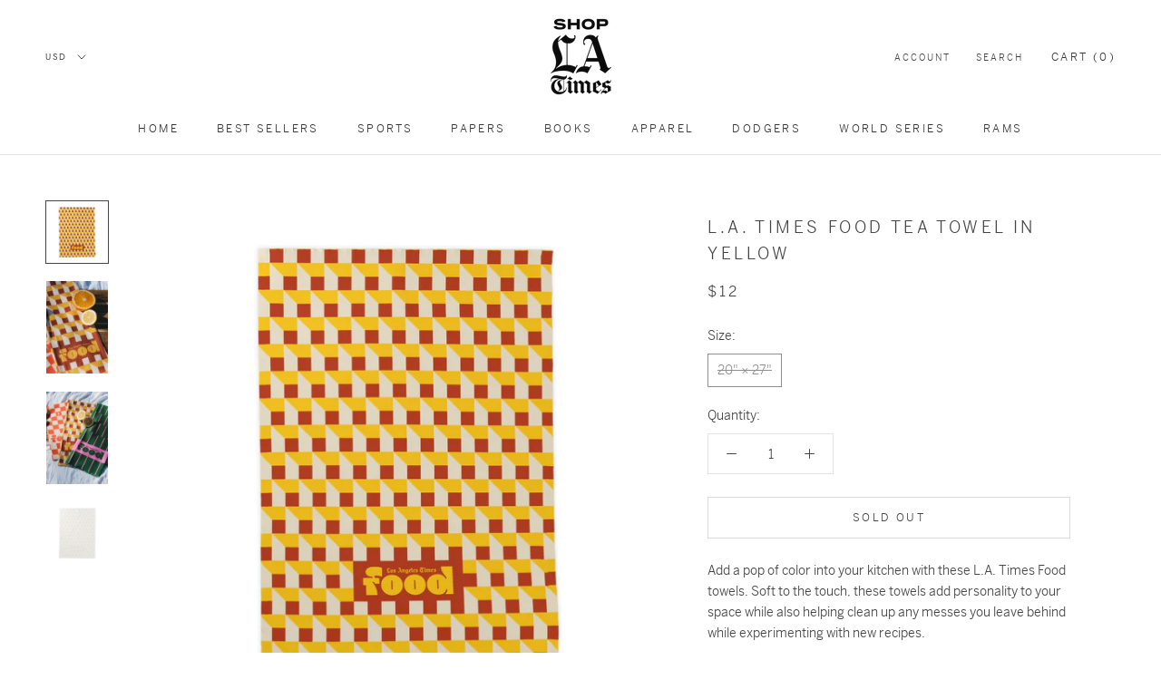

--- FILE ---
content_type: text/html; charset=utf-8
request_url: https://store.latimes.com/products/tea-towel-yellow
body_size: 32783
content:
<!doctype html>

<html class="no-js" lang="en">
  <head>
    <meta charset="utf-8"> 
    <meta http-equiv="X-UA-Compatible" content="IE=edge,chrome=1">
    <meta name="viewport" content="width=device-width, initial-scale=1.0, height=device-height, minimum-scale=1.0, user-scalable=0">
    <meta name="theme-color" content="">
    <link rel="stylesheet" href="https://use.typekit.net/jky4mpl.css">
<meta name="facebook-domain-verification" content="arm7sudzdxk6r2wc3g619y122glw58" />
<!-- Google Tag Manager -->
<script>(function(w,d,s,l,i){w[l]=w[l]||[];w[l].push({'gtm.start':
new Date().getTime(),event:'gtm.js'});var f=d.getElementsByTagName(s)[0],
j=d.createElement(s),dl=l!='dataLayer'?'&l='+l:'';j.async=true;j.src=
'https://www.googletagmanager.com/gtm.js?id='+i+dl;f.parentNode.insertBefore(j,f);
})(window,document,'script','dataLayer','GTM-TWQPQVC');</script>
<!-- End Google Tag Manager -->

    <title>
      L.A. Times Food Tea Towel in Yellow &ndash; Shop LA Times
    </title><meta name="description" content="Add a pop of color into your kitchen with these L.A. Times Food towels. Soft to the touch, these towels add personality to your space while also helping clean up any messes you leave behind while experimenting with new recipes. Material: 50% rPET, 50% cotton One size: 20&#39;&#39; × 27&#39;&#39; One-sided print Sewn-in care label"><link rel="canonical" href="https://store.latimes.com/products/tea-towel-yellow"><link rel="shortcut icon" href="//store.latimes.com/cdn/shop/files/Shop_LAT_logo_f8b607c6-d31b-4697-99bb-33d94afc0a03_48x48.png?v=1614740291" type="image/png"><meta property="og:type" content="product">
  <meta property="og:title" content="L.A. Times Food Tea Towel in Yellow"><meta property="og:image" content="http://store.latimes.com/cdn/shop/products/30c1925aa006f2bdc0e73687d6e7a2d1_grande.jpg?v=1677707571">
    <meta property="og:image:secure_url" content="https://store.latimes.com/cdn/shop/products/30c1925aa006f2bdc0e73687d6e7a2d1_grande.jpg?v=1677707571"><meta property="og:image" content="http://store.latimes.com/cdn/shop/products/IMG_59102_grande.jpg?v=1680285692">
    <meta property="og:image:secure_url" content="https://store.latimes.com/cdn/shop/products/IMG_59102_grande.jpg?v=1680285692"><meta property="og:image" content="http://store.latimes.com/cdn/shop/products/IMG_59292_65aa28a0-88c7-4f54-9c38-ad7ab0ac8866_grande.jpg?v=1680285692">
    <meta property="og:image:secure_url" content="https://store.latimes.com/cdn/shop/products/IMG_59292_65aa28a0-88c7-4f54-9c38-ad7ab0ac8866_grande.jpg?v=1680285692"><meta property="product:price:amount" content="12.00">
  <meta property="product:price:currency" content="USD"><meta property="og:description" content="Add a pop of color into your kitchen with these L.A. Times Food towels. Soft to the touch, these towels add personality to your space while also helping clean up any messes you leave behind while experimenting with new recipes. Material: 50% rPET, 50% cotton One size: 20&#39;&#39; × 27&#39;&#39; One-sided print Sewn-in care label"><meta property="og:url" content="https://store.latimes.com/products/tea-towel-yellow">
<meta property="og:site_name" content="Shop LA Times"><meta name="twitter:card" content="summary"><meta name="twitter:title" content="L.A. Times Food Tea Towel in Yellow">
  <meta name="twitter:description" content="Add a pop of color into your kitchen with these L.A. Times Food towels. Soft to the touch, these towels add personality to your space while also helping clean up any messes you leave behind while experimenting with new recipes.


Material: 50% rPET, 50% cotton

One size: 20&#39;&#39; × 27&#39;&#39;

One-sided print

Sewn-in care label
">
  <meta name="twitter:image" content="https://store.latimes.com/cdn/shop/products/30c1925aa006f2bdc0e73687d6e7a2d1_600x600_crop_center.jpg?v=1677707571">

    <script>window.performance && window.performance.mark && window.performance.mark('shopify.content_for_header.start');</script><meta name="google-site-verification" content="jxybsCdEF8KPDXuRdD-ArVIj5CN6lnbT2E1ADNQJenc">
<meta id="shopify-digital-wallet" name="shopify-digital-wallet" content="/24993267772/digital_wallets/dialog">
<meta name="shopify-checkout-api-token" content="cb0cbe23a185e07c4384434711b666a6">
<link rel="alternate" type="application/json+oembed" href="https://store.latimes.com/products/tea-towel-yellow.oembed">
<script async="async" src="/checkouts/internal/preloads.js?locale=en-US"></script>
<link rel="preconnect" href="https://shop.app" crossorigin="anonymous">
<script async="async" src="https://shop.app/checkouts/internal/preloads.js?locale=en-US&shop_id=24993267772" crossorigin="anonymous"></script>
<script id="apple-pay-shop-capabilities" type="application/json">{"shopId":24993267772,"countryCode":"US","currencyCode":"USD","merchantCapabilities":["supports3DS"],"merchantId":"gid:\/\/shopify\/Shop\/24993267772","merchantName":"Shop LA Times","requiredBillingContactFields":["postalAddress","email","phone"],"requiredShippingContactFields":["postalAddress","email","phone"],"shippingType":"shipping","supportedNetworks":["visa","masterCard","amex","discover","elo","jcb"],"total":{"type":"pending","label":"Shop LA Times","amount":"1.00"},"shopifyPaymentsEnabled":true,"supportsSubscriptions":true}</script>
<script id="shopify-features" type="application/json">{"accessToken":"cb0cbe23a185e07c4384434711b666a6","betas":["rich-media-storefront-analytics"],"domain":"store.latimes.com","predictiveSearch":true,"shopId":24993267772,"locale":"en"}</script>
<script>var Shopify = Shopify || {};
Shopify.shop = "losangelestimes.myshopify.com";
Shopify.locale = "en";
Shopify.currency = {"active":"USD","rate":"1.0"};
Shopify.country = "US";
Shopify.theme = {"name":"World Series Collection Filter - 11.5.24","id":134857293884,"schema_name":"Prestige","schema_version":"4.5.5","theme_store_id":855,"role":"main"};
Shopify.theme.handle = "null";
Shopify.theme.style = {"id":null,"handle":null};
Shopify.cdnHost = "store.latimes.com/cdn";
Shopify.routes = Shopify.routes || {};
Shopify.routes.root = "/";</script>
<script type="module">!function(o){(o.Shopify=o.Shopify||{}).modules=!0}(window);</script>
<script>!function(o){function n(){var o=[];function n(){o.push(Array.prototype.slice.apply(arguments))}return n.q=o,n}var t=o.Shopify=o.Shopify||{};t.loadFeatures=n(),t.autoloadFeatures=n()}(window);</script>
<script>
  window.ShopifyPay = window.ShopifyPay || {};
  window.ShopifyPay.apiHost = "shop.app\/pay";
  window.ShopifyPay.redirectState = null;
</script>
<script id="shop-js-analytics" type="application/json">{"pageType":"product"}</script>
<script defer="defer" async type="module" src="//store.latimes.com/cdn/shopifycloud/shop-js/modules/v2/client.init-shop-cart-sync_BdyHc3Nr.en.esm.js"></script>
<script defer="defer" async type="module" src="//store.latimes.com/cdn/shopifycloud/shop-js/modules/v2/chunk.common_Daul8nwZ.esm.js"></script>
<script type="module">
  await import("//store.latimes.com/cdn/shopifycloud/shop-js/modules/v2/client.init-shop-cart-sync_BdyHc3Nr.en.esm.js");
await import("//store.latimes.com/cdn/shopifycloud/shop-js/modules/v2/chunk.common_Daul8nwZ.esm.js");

  window.Shopify.SignInWithShop?.initShopCartSync?.({"fedCMEnabled":true,"windoidEnabled":true});

</script>
<script>
  window.Shopify = window.Shopify || {};
  if (!window.Shopify.featureAssets) window.Shopify.featureAssets = {};
  window.Shopify.featureAssets['shop-js'] = {"shop-cart-sync":["modules/v2/client.shop-cart-sync_QYOiDySF.en.esm.js","modules/v2/chunk.common_Daul8nwZ.esm.js"],"init-fed-cm":["modules/v2/client.init-fed-cm_DchLp9rc.en.esm.js","modules/v2/chunk.common_Daul8nwZ.esm.js"],"shop-button":["modules/v2/client.shop-button_OV7bAJc5.en.esm.js","modules/v2/chunk.common_Daul8nwZ.esm.js"],"init-windoid":["modules/v2/client.init-windoid_DwxFKQ8e.en.esm.js","modules/v2/chunk.common_Daul8nwZ.esm.js"],"shop-cash-offers":["modules/v2/client.shop-cash-offers_DWtL6Bq3.en.esm.js","modules/v2/chunk.common_Daul8nwZ.esm.js","modules/v2/chunk.modal_CQq8HTM6.esm.js"],"shop-toast-manager":["modules/v2/client.shop-toast-manager_CX9r1SjA.en.esm.js","modules/v2/chunk.common_Daul8nwZ.esm.js"],"init-shop-email-lookup-coordinator":["modules/v2/client.init-shop-email-lookup-coordinator_UhKnw74l.en.esm.js","modules/v2/chunk.common_Daul8nwZ.esm.js"],"pay-button":["modules/v2/client.pay-button_DzxNnLDY.en.esm.js","modules/v2/chunk.common_Daul8nwZ.esm.js"],"avatar":["modules/v2/client.avatar_BTnouDA3.en.esm.js"],"init-shop-cart-sync":["modules/v2/client.init-shop-cart-sync_BdyHc3Nr.en.esm.js","modules/v2/chunk.common_Daul8nwZ.esm.js"],"shop-login-button":["modules/v2/client.shop-login-button_D8B466_1.en.esm.js","modules/v2/chunk.common_Daul8nwZ.esm.js","modules/v2/chunk.modal_CQq8HTM6.esm.js"],"init-customer-accounts-sign-up":["modules/v2/client.init-customer-accounts-sign-up_C8fpPm4i.en.esm.js","modules/v2/client.shop-login-button_D8B466_1.en.esm.js","modules/v2/chunk.common_Daul8nwZ.esm.js","modules/v2/chunk.modal_CQq8HTM6.esm.js"],"init-shop-for-new-customer-accounts":["modules/v2/client.init-shop-for-new-customer-accounts_CVTO0Ztu.en.esm.js","modules/v2/client.shop-login-button_D8B466_1.en.esm.js","modules/v2/chunk.common_Daul8nwZ.esm.js","modules/v2/chunk.modal_CQq8HTM6.esm.js"],"init-customer-accounts":["modules/v2/client.init-customer-accounts_dRgKMfrE.en.esm.js","modules/v2/client.shop-login-button_D8B466_1.en.esm.js","modules/v2/chunk.common_Daul8nwZ.esm.js","modules/v2/chunk.modal_CQq8HTM6.esm.js"],"shop-follow-button":["modules/v2/client.shop-follow-button_CkZpjEct.en.esm.js","modules/v2/chunk.common_Daul8nwZ.esm.js","modules/v2/chunk.modal_CQq8HTM6.esm.js"],"lead-capture":["modules/v2/client.lead-capture_BntHBhfp.en.esm.js","modules/v2/chunk.common_Daul8nwZ.esm.js","modules/v2/chunk.modal_CQq8HTM6.esm.js"],"checkout-modal":["modules/v2/client.checkout-modal_CfxcYbTm.en.esm.js","modules/v2/chunk.common_Daul8nwZ.esm.js","modules/v2/chunk.modal_CQq8HTM6.esm.js"],"shop-login":["modules/v2/client.shop-login_Da4GZ2H6.en.esm.js","modules/v2/chunk.common_Daul8nwZ.esm.js","modules/v2/chunk.modal_CQq8HTM6.esm.js"],"payment-terms":["modules/v2/client.payment-terms_MV4M3zvL.en.esm.js","modules/v2/chunk.common_Daul8nwZ.esm.js","modules/v2/chunk.modal_CQq8HTM6.esm.js"]};
</script>
<script>(function() {
  var isLoaded = false;
  function asyncLoad() {
    if (isLoaded) return;
    isLoaded = true;
    var urls = ["https:\/\/static.klaviyo.com\/onsite\/js\/klaviyo.js?company_id=NMcHwt\u0026shop=losangelestimes.myshopify.com","https:\/\/formbuilder.hulkapps.com\/skeletopapp.js?shop=losangelestimes.myshopify.com","https:\/\/upsells.boldapps.net\/v2_ui\/js\/UpsellTracker.js?shop=losangelestimes.myshopify.com","https:\/\/upsells.boldapps.net\/v2_ui\/js\/upsell.js?shop=losangelestimes.myshopify.com","\/\/cdn.shopify.com\/proxy\/9e8a44f5f5c1bb56165939423cb0e0bfa2088b316aacd0ee092316feff8b2151\/static.cdn.printful.com\/static\/js\/external\/shopify-product-customizer.js?v=0.28\u0026shop=losangelestimes.myshopify.com\u0026sp-cache-control=cHVibGljLCBtYXgtYWdlPTkwMA","\/\/backinstock.useamp.com\/widget\/38025_1767156443.js?category=bis\u0026v=6\u0026shop=losangelestimes.myshopify.com"];
    for (var i = 0; i < urls.length; i++) {
      var s = document.createElement('script');
      s.type = 'text/javascript';
      s.async = true;
      s.src = urls[i];
      var x = document.getElementsByTagName('script')[0];
      x.parentNode.insertBefore(s, x);
    }
  };
  if(window.attachEvent) {
    window.attachEvent('onload', asyncLoad);
  } else {
    window.addEventListener('load', asyncLoad, false);
  }
})();</script>
<script id="__st">var __st={"a":24993267772,"offset":-28800,"reqid":"26587fa4-59bc-466e-afca-adbea3c507e2-1768971073","pageurl":"store.latimes.com\/products\/tea-towel-yellow","u":"c7ac16d5564e","p":"product","rtyp":"product","rid":7110347161660};</script>
<script>window.ShopifyPaypalV4VisibilityTracking = true;</script>
<script id="captcha-bootstrap">!function(){'use strict';const t='contact',e='account',n='new_comment',o=[[t,t],['blogs',n],['comments',n],[t,'customer']],c=[[e,'customer_login'],[e,'guest_login'],[e,'recover_customer_password'],[e,'create_customer']],r=t=>t.map((([t,e])=>`form[action*='/${t}']:not([data-nocaptcha='true']) input[name='form_type'][value='${e}']`)).join(','),a=t=>()=>t?[...document.querySelectorAll(t)].map((t=>t.form)):[];function s(){const t=[...o],e=r(t);return a(e)}const i='password',u='form_key',d=['recaptcha-v3-token','g-recaptcha-response','h-captcha-response',i],f=()=>{try{return window.sessionStorage}catch{return}},m='__shopify_v',_=t=>t.elements[u];function p(t,e,n=!1){try{const o=window.sessionStorage,c=JSON.parse(o.getItem(e)),{data:r}=function(t){const{data:e,action:n}=t;return t[m]||n?{data:e,action:n}:{data:t,action:n}}(c);for(const[e,n]of Object.entries(r))t.elements[e]&&(t.elements[e].value=n);n&&o.removeItem(e)}catch(o){console.error('form repopulation failed',{error:o})}}const l='form_type',E='cptcha';function T(t){t.dataset[E]=!0}const w=window,h=w.document,L='Shopify',v='ce_forms',y='captcha';let A=!1;((t,e)=>{const n=(g='f06e6c50-85a8-45c8-87d0-21a2b65856fe',I='https://cdn.shopify.com/shopifycloud/storefront-forms-hcaptcha/ce_storefront_forms_captcha_hcaptcha.v1.5.2.iife.js',D={infoText:'Protected by hCaptcha',privacyText:'Privacy',termsText:'Terms'},(t,e,n)=>{const o=w[L][v],c=o.bindForm;if(c)return c(t,g,e,D).then(n);var r;o.q.push([[t,g,e,D],n]),r=I,A||(h.body.append(Object.assign(h.createElement('script'),{id:'captcha-provider',async:!0,src:r})),A=!0)});var g,I,D;w[L]=w[L]||{},w[L][v]=w[L][v]||{},w[L][v].q=[],w[L][y]=w[L][y]||{},w[L][y].protect=function(t,e){n(t,void 0,e),T(t)},Object.freeze(w[L][y]),function(t,e,n,w,h,L){const[v,y,A,g]=function(t,e,n){const i=e?o:[],u=t?c:[],d=[...i,...u],f=r(d),m=r(i),_=r(d.filter((([t,e])=>n.includes(e))));return[a(f),a(m),a(_),s()]}(w,h,L),I=t=>{const e=t.target;return e instanceof HTMLFormElement?e:e&&e.form},D=t=>v().includes(t);t.addEventListener('submit',(t=>{const e=I(t);if(!e)return;const n=D(e)&&!e.dataset.hcaptchaBound&&!e.dataset.recaptchaBound,o=_(e),c=g().includes(e)&&(!o||!o.value);(n||c)&&t.preventDefault(),c&&!n&&(function(t){try{if(!f())return;!function(t){const e=f();if(!e)return;const n=_(t);if(!n)return;const o=n.value;o&&e.removeItem(o)}(t);const e=Array.from(Array(32),(()=>Math.random().toString(36)[2])).join('');!function(t,e){_(t)||t.append(Object.assign(document.createElement('input'),{type:'hidden',name:u})),t.elements[u].value=e}(t,e),function(t,e){const n=f();if(!n)return;const o=[...t.querySelectorAll(`input[type='${i}']`)].map((({name:t})=>t)),c=[...d,...o],r={};for(const[a,s]of new FormData(t).entries())c.includes(a)||(r[a]=s);n.setItem(e,JSON.stringify({[m]:1,action:t.action,data:r}))}(t,e)}catch(e){console.error('failed to persist form',e)}}(e),e.submit())}));const S=(t,e)=>{t&&!t.dataset[E]&&(n(t,e.some((e=>e===t))),T(t))};for(const o of['focusin','change'])t.addEventListener(o,(t=>{const e=I(t);D(e)&&S(e,y())}));const B=e.get('form_key'),M=e.get(l),P=B&&M;t.addEventListener('DOMContentLoaded',(()=>{const t=y();if(P)for(const e of t)e.elements[l].value===M&&p(e,B);[...new Set([...A(),...v().filter((t=>'true'===t.dataset.shopifyCaptcha))])].forEach((e=>S(e,t)))}))}(h,new URLSearchParams(w.location.search),n,t,e,['guest_login'])})(!0,!0)}();</script>
<script integrity="sha256-4kQ18oKyAcykRKYeNunJcIwy7WH5gtpwJnB7kiuLZ1E=" data-source-attribution="shopify.loadfeatures" defer="defer" src="//store.latimes.com/cdn/shopifycloud/storefront/assets/storefront/load_feature-a0a9edcb.js" crossorigin="anonymous"></script>
<script crossorigin="anonymous" defer="defer" src="//store.latimes.com/cdn/shopifycloud/storefront/assets/shopify_pay/storefront-65b4c6d7.js?v=20250812"></script>
<script data-source-attribution="shopify.dynamic_checkout.dynamic.init">var Shopify=Shopify||{};Shopify.PaymentButton=Shopify.PaymentButton||{isStorefrontPortableWallets:!0,init:function(){window.Shopify.PaymentButton.init=function(){};var t=document.createElement("script");t.src="https://store.latimes.com/cdn/shopifycloud/portable-wallets/latest/portable-wallets.en.js",t.type="module",document.head.appendChild(t)}};
</script>
<script data-source-attribution="shopify.dynamic_checkout.buyer_consent">
  function portableWalletsHideBuyerConsent(e){var t=document.getElementById("shopify-buyer-consent"),n=document.getElementById("shopify-subscription-policy-button");t&&n&&(t.classList.add("hidden"),t.setAttribute("aria-hidden","true"),n.removeEventListener("click",e))}function portableWalletsShowBuyerConsent(e){var t=document.getElementById("shopify-buyer-consent"),n=document.getElementById("shopify-subscription-policy-button");t&&n&&(t.classList.remove("hidden"),t.removeAttribute("aria-hidden"),n.addEventListener("click",e))}window.Shopify?.PaymentButton&&(window.Shopify.PaymentButton.hideBuyerConsent=portableWalletsHideBuyerConsent,window.Shopify.PaymentButton.showBuyerConsent=portableWalletsShowBuyerConsent);
</script>
<script data-source-attribution="shopify.dynamic_checkout.cart.bootstrap">document.addEventListener("DOMContentLoaded",(function(){function t(){return document.querySelector("shopify-accelerated-checkout-cart, shopify-accelerated-checkout")}if(t())Shopify.PaymentButton.init();else{new MutationObserver((function(e,n){t()&&(Shopify.PaymentButton.init(),n.disconnect())})).observe(document.body,{childList:!0,subtree:!0})}}));
</script>
<link id="shopify-accelerated-checkout-styles" rel="stylesheet" media="screen" href="https://store.latimes.com/cdn/shopifycloud/portable-wallets/latest/accelerated-checkout-backwards-compat.css" crossorigin="anonymous">
<style id="shopify-accelerated-checkout-cart">
        #shopify-buyer-consent {
  margin-top: 1em;
  display: inline-block;
  width: 100%;
}

#shopify-buyer-consent.hidden {
  display: none;
}

#shopify-subscription-policy-button {
  background: none;
  border: none;
  padding: 0;
  text-decoration: underline;
  font-size: inherit;
  cursor: pointer;
}

#shopify-subscription-policy-button::before {
  box-shadow: none;
}

      </style>

<script>window.performance && window.performance.mark && window.performance.mark('shopify.content_for_header.end');</script>

<script>window.BOLD = window.BOLD || {};
    window.BOLD.common = window.BOLD.common || {};
    window.BOLD.common.Shopify = window.BOLD.common.Shopify || {};
    window.BOLD.common.Shopify.shop = {
      domain: 'store.latimes.com',
      permanent_domain: 'losangelestimes.myshopify.com',
      url: 'https://store.latimes.com',
      secure_url: 'https://store.latimes.com',
      money_format: "${{amount}}",
      currency: "USD"
    };
    window.BOLD.common.Shopify.customer = {
      id: null,
      tags: null,
    };
    window.BOLD.common.Shopify.cart = {"note":null,"attributes":{},"original_total_price":0,"total_price":0,"total_discount":0,"total_weight":0.0,"item_count":0,"items":[],"requires_shipping":false,"currency":"USD","items_subtotal_price":0,"cart_level_discount_applications":[],"checkout_charge_amount":0};
    window.BOLD.common.template = 'product';window.BOLD.common.Shopify.formatMoney = function(money, format) {
        function n(t, e) {
            return "undefined" == typeof t ? e : t
        }
        function r(t, e, r, i) {
            if (e = n(e, 2),
                r = n(r, ","),
                i = n(i, "."),
            isNaN(t) || null == t)
                return 0;
            t = (t / 100).toFixed(e);
            var o = t.split(".")
                , a = o[0].replace(/(\d)(?=(\d\d\d)+(?!\d))/g, "$1" + r)
                , s = o[1] ? i + o[1] : "";
            return a + s
        }
        "string" == typeof money && (money = money.replace(".", ""));
        var i = ""
            , o = /\{\{\s*(\w+)\s*\}\}/
            , a = format || window.BOLD.common.Shopify.shop.money_format || window.Shopify.money_format || "$ {{ amount }}";
        switch (a.match(o)[1]) {
            case "amount":
                i = r(money, 2, ",", ".");
                break;
            case "amount_no_decimals":
                i = r(money, 0, ",", ".");
                break;
            case "amount_with_comma_separator":
                i = r(money, 2, ".", ",");
                break;
            case "amount_no_decimals_with_comma_separator":
                i = r(money, 0, ".", ",");
                break;
            case "amount_with_space_separator":
                i = r(money, 2, " ", ",");
                break;
            case "amount_no_decimals_with_space_separator":
                i = r(money, 0, " ", ",");
                break;
            case "amount_with_apostrophe_separator":
                i = r(money, 2, "'", ".");
                break;
        }
        return a.replace(o, i);
    };
    window.BOLD.common.Shopify.saveProduct = function (handle, product) {
      if (typeof handle === 'string' && typeof window.BOLD.common.Shopify.products[handle] === 'undefined') {
        if (typeof product === 'number') {
          window.BOLD.common.Shopify.handles[product] = handle;
          product = { id: product };
        }
        window.BOLD.common.Shopify.products[handle] = product;
      }
    };
    window.BOLD.common.Shopify.saveVariant = function (variant_id, variant) {
      if (typeof variant_id === 'number' && typeof window.BOLD.common.Shopify.variants[variant_id] === 'undefined') {
        window.BOLD.common.Shopify.variants[variant_id] = variant;
      }
    };window.BOLD.common.Shopify.products = window.BOLD.common.Shopify.products || {};
    window.BOLD.common.Shopify.variants = window.BOLD.common.Shopify.variants || {};
    window.BOLD.common.Shopify.handles = window.BOLD.common.Shopify.handles || {};window.BOLD.common.Shopify.handle = "tea-towel-yellow"
window.BOLD.common.Shopify.saveProduct("tea-towel-yellow", 7110347161660);window.BOLD.common.Shopify.saveVariant(40587458379836, { product_id: 7110347161660, product_handle: "tea-towel-yellow", price: 1200, group_id: '', csp_metafield: {}});window.BOLD.apps_installed = {"Product Options":2} || {};window.BOLD.common.Shopify.metafields = window.BOLD.common.Shopify.metafields || {};window.BOLD.common.Shopify.metafields["bold_rp"] = {};window.BOLD.common.Shopify.metafields["bold_csp_defaults"] = {};window.BOLD.common.cacheParams = window.BOLD.common.cacheParams || {};
   
</script>

<script>
    window.BOLD.common.cacheParams.options = 1768942603;
</script>
<link href="//store.latimes.com/cdn/shop/t/32/assets/bold-options.css?v=123160307633435409531730822617" rel="stylesheet" type="text/css" media="all" />
<script defer src="https://options.shopapps.site/js/options.js"></script>
<script>
</script>
<link href="//store.latimes.com/cdn/shop/t/32/assets/bold-upsell.css?v=51915886505602322711730822617" rel="stylesheet" type="text/css" media="all" />
<link href="//store.latimes.com/cdn/shop/t/32/assets/bold-upsell-custom.css?v=150135899998303055901730822617" rel="stylesheet" type="text/css" media="all" />

<script>
          var currentScript = document.currentScript || document.scripts[document.scripts.length - 1];
          var boldVariantIds =[40587458379836];
          var boldProductHandle ="tea-towel-yellow";
          var BOLD = BOLD || {};
          BOLD.products = BOLD.products || {};
          BOLD.variant_lookup = BOLD.variant_lookup || {};
          if (window.BOLD && !BOLD.common) {
              BOLD.common = BOLD.common || {};
              BOLD.common.Shopify = BOLD.common.Shopify || {};
              window.BOLD.common.Shopify.products = window.BOLD.common.Shopify.products || {};
              window.BOLD.common.Shopify.variants = window.BOLD.common.Shopify.variants || {};
              window.BOLD.common.Shopify.handles = window.BOLD.common.Shopify.handles || {};
              window.BOLD.common.Shopify.saveProduct = function (handle, product) {
                  if (typeof handle === 'string' && typeof window.BOLD.common.Shopify.products[handle] === 'undefined') {
                      if (typeof product === 'number') {
                          window.BOLD.common.Shopify.handles[product] = handle;
                          product = { id: product };
                      }
                      window.BOLD.common.Shopify.products[handle] = product;
                  }
              };
              window.BOLD.common.Shopify.saveVariant = function (variant_id, variant) {
                  if (typeof variant_id === 'number' && typeof window.BOLD.common.Shopify.variants[variant_id] === 'undefined') {
                      window.BOLD.common.Shopify.variants[variant_id] = variant;
                  }
              };
          }

          for (var boldIndex = 0; boldIndex < boldVariantIds.length; boldIndex = boldIndex + 1) {
            BOLD.variant_lookup[boldVariantIds[boldIndex]] = boldProductHandle;
          }

          BOLD.products[boldProductHandle] ={
    "id":7110347161660,
    "title":"L.A. Times Food Tea Towel in Yellow","handle":"tea-towel-yellow",
    "description":"\u003cp\u003eAdd a pop of color into your kitchen with these L.A. Times Food towels. Soft to the touch, these towels add personality to your space while also helping clean up any messes you leave behind while experimenting with new recipes.\u003c\/p\u003e\n\u003cul\u003e\n\u003cli\u003e\n\u003cspan\u003e\u003c\/span\u003eMaterial: 50% rPET, 50% cotton\u003c\/li\u003e\n\u003cli\u003e\n\u003cspan\u003e\u003c\/span\u003eOne size: 20'' × 27''\u003c\/li\u003e\n\u003cli\u003e\n\u003cspan\u003e\u003c\/span\u003eOne-sided print\u003c\/li\u003e\n\u003cli\u003e\n\u003cspan\u003e\u003c\/span\u003eSewn-in care label\u003c\/li\u003e\n\u003c\/ul\u003e",
    "published_at":"2023-04-04T07:28:41",
    "created_at":"2023-03-01T13:52:42",
    "vendor":"Printify",
    "type":"Home Decor",
    "tags":["Accessories","cooking","discount eligible","Eco-friendly","Food","food collection","food merch","foodie","Home \u0026 Living","Kitchen","Kitchen Accessories","la times food","la times food merch","Sublimation","tea towel","Towel","Towels"],
    "price":1200,
    "price_min":1200,
    "price_max":1200,
    "price_varies":false,
    "compare_at_price":null,
    "compare_at_price_min":0,
    "compare_at_price_max":0,
    "compare_at_price_varies":false,
    "all_variant_ids":[40587458379836],
    "variants":[{"id":40587458379836,"title":"20\" × 27\"","option1":"20\" × 27\"","option2":null,"option3":null,"sku":"26948398777691390468","requires_shipping":true,"taxable":true,"featured_image":{"id":32012777750588,"product_id":7110347161660,"position":1,"created_at":"2023-03-01T13:52:51-08:00","updated_at":"2023-03-01T13:52:51-08:00","alt":null,"width":2048,"height":2048,"src":"\/\/store.latimes.com\/cdn\/shop\/products\/30c1925aa006f2bdc0e73687d6e7a2d1.jpg?v=1677707571","variant_ids":[40587458379836]},"available":false,"name":"L.A. Times Food Tea Towel in Yellow - 20\" × 27\"","public_title":"20\" × 27\"","options":["20\" × 27\""],"price":1200,"weight":100,"compare_at_price":null,"inventory_management":"shopify","barcode":"","featured_media":{"alt":null,"id":24779633557564,"position":1,"preview_image":{"aspect_ratio":1.0,"height":2048,"width":2048,"src":"\/\/store.latimes.com\/cdn\/shop\/products\/30c1925aa006f2bdc0e73687d6e7a2d1.jpg?v=1677707571"}},"requires_selling_plan":false,"selling_plan_allocations":[],"quantity_rule":{"min":1,"max":null,"increment":1}}],
    "available":null,"images":["\/\/store.latimes.com\/cdn\/shop\/products\/30c1925aa006f2bdc0e73687d6e7a2d1.jpg?v=1677707571","\/\/store.latimes.com\/cdn\/shop\/products\/IMG_59102.jpg?v=1680285692","\/\/store.latimes.com\/cdn\/shop\/products\/IMG_59292_65aa28a0-88c7-4f54-9c38-ad7ab0ac8866.jpg?v=1680285692","\/\/store.latimes.com\/cdn\/shop\/products\/1f7b3b02320d0d015cdb97dbba013255.jpg?v=1680285692"],"featured_image":"\/\/store.latimes.com\/cdn\/shop\/products\/30c1925aa006f2bdc0e73687d6e7a2d1.jpg?v=1677707571",
    "options":["Size"],
    "url":"\/products\/tea-towel-yellow"};var boldCSPMetafields = {};
          var boldTempProduct ={"id":7110347161660,"title":"L.A. Times Food Tea Towel in Yellow","handle":"tea-towel-yellow","description":"\u003cp\u003eAdd a pop of color into your kitchen with these L.A. Times Food towels. Soft to the touch, these towels add personality to your space while also helping clean up any messes you leave behind while experimenting with new recipes.\u003c\/p\u003e\n\u003cul\u003e\n\u003cli\u003e\n\u003cspan\u003e\u003c\/span\u003eMaterial: 50% rPET, 50% cotton\u003c\/li\u003e\n\u003cli\u003e\n\u003cspan\u003e\u003c\/span\u003eOne size: 20'' × 27''\u003c\/li\u003e\n\u003cli\u003e\n\u003cspan\u003e\u003c\/span\u003eOne-sided print\u003c\/li\u003e\n\u003cli\u003e\n\u003cspan\u003e\u003c\/span\u003eSewn-in care label\u003c\/li\u003e\n\u003c\/ul\u003e","published_at":"2023-04-04T07:28:41-07:00","created_at":"2023-03-01T13:52:42-08:00","vendor":"Printify","type":"Home Decor","tags":["Accessories","cooking","discount eligible","Eco-friendly","Food","food collection","food merch","foodie","Home \u0026 Living","Kitchen","Kitchen Accessories","la times food","la times food merch","Sublimation","tea towel","Towel","Towels"],"price":1200,"price_min":1200,"price_max":1200,"available":false,"price_varies":false,"compare_at_price":null,"compare_at_price_min":0,"compare_at_price_max":0,"compare_at_price_varies":false,"variants":[{"id":40587458379836,"title":"20\" × 27\"","option1":"20\" × 27\"","option2":null,"option3":null,"sku":"26948398777691390468","requires_shipping":true,"taxable":true,"featured_image":{"id":32012777750588,"product_id":7110347161660,"position":1,"created_at":"2023-03-01T13:52:51-08:00","updated_at":"2023-03-01T13:52:51-08:00","alt":null,"width":2048,"height":2048,"src":"\/\/store.latimes.com\/cdn\/shop\/products\/30c1925aa006f2bdc0e73687d6e7a2d1.jpg?v=1677707571","variant_ids":[40587458379836]},"available":false,"name":"L.A. Times Food Tea Towel in Yellow - 20\" × 27\"","public_title":"20\" × 27\"","options":["20\" × 27\""],"price":1200,"weight":100,"compare_at_price":null,"inventory_management":"shopify","barcode":"","featured_media":{"alt":null,"id":24779633557564,"position":1,"preview_image":{"aspect_ratio":1.0,"height":2048,"width":2048,"src":"\/\/store.latimes.com\/cdn\/shop\/products\/30c1925aa006f2bdc0e73687d6e7a2d1.jpg?v=1677707571"}},"requires_selling_plan":false,"selling_plan_allocations":[],"quantity_rule":{"min":1,"max":null,"increment":1}}],"images":["\/\/store.latimes.com\/cdn\/shop\/products\/30c1925aa006f2bdc0e73687d6e7a2d1.jpg?v=1677707571","\/\/store.latimes.com\/cdn\/shop\/products\/IMG_59102.jpg?v=1680285692","\/\/store.latimes.com\/cdn\/shop\/products\/IMG_59292_65aa28a0-88c7-4f54-9c38-ad7ab0ac8866.jpg?v=1680285692","\/\/store.latimes.com\/cdn\/shop\/products\/1f7b3b02320d0d015cdb97dbba013255.jpg?v=1680285692"],"featured_image":"\/\/store.latimes.com\/cdn\/shop\/products\/30c1925aa006f2bdc0e73687d6e7a2d1.jpg?v=1677707571","options":["Size"],"media":[{"alt":null,"id":24779633557564,"position":1,"preview_image":{"aspect_ratio":1.0,"height":2048,"width":2048,"src":"\/\/store.latimes.com\/cdn\/shop\/products\/30c1925aa006f2bdc0e73687d6e7a2d1.jpg?v=1677707571"},"aspect_ratio":1.0,"height":2048,"media_type":"image","src":"\/\/store.latimes.com\/cdn\/shop\/products\/30c1925aa006f2bdc0e73687d6e7a2d1.jpg?v=1677707571","width":2048},{"alt":null,"id":24882982518844,"position":2,"preview_image":{"aspect_ratio":0.667,"height":5184,"width":3456,"src":"\/\/store.latimes.com\/cdn\/shop\/products\/IMG_59102.jpg?v=1680285692"},"aspect_ratio":0.667,"height":5184,"media_type":"image","src":"\/\/store.latimes.com\/cdn\/shop\/products\/IMG_59102.jpg?v=1680285692","width":3456},{"alt":null,"id":24882982551612,"position":3,"preview_image":{"aspect_ratio":0.667,"height":5184,"width":3456,"src":"\/\/store.latimes.com\/cdn\/shop\/products\/IMG_59292_65aa28a0-88c7-4f54-9c38-ad7ab0ac8866.jpg?v=1680285692"},"aspect_ratio":0.667,"height":5184,"media_type":"image","src":"\/\/store.latimes.com\/cdn\/shop\/products\/IMG_59292_65aa28a0-88c7-4f54-9c38-ad7ab0ac8866.jpg?v=1680285692","width":3456},{"alt":null,"id":24779633590332,"position":4,"preview_image":{"aspect_ratio":1.0,"height":2048,"width":2048,"src":"\/\/store.latimes.com\/cdn\/shop\/products\/1f7b3b02320d0d015cdb97dbba013255.jpg?v=1680285692"},"aspect_ratio":1.0,"height":2048,"media_type":"image","src":"\/\/store.latimes.com\/cdn\/shop\/products\/1f7b3b02320d0d015cdb97dbba013255.jpg?v=1680285692","width":2048}],"requires_selling_plan":false,"selling_plan_groups":[],"content":"\u003cp\u003eAdd a pop of color into your kitchen with these L.A. Times Food towels. Soft to the touch, these towels add personality to your space while also helping clean up any messes you leave behind while experimenting with new recipes.\u003c\/p\u003e\n\u003cul\u003e\n\u003cli\u003e\n\u003cspan\u003e\u003c\/span\u003eMaterial: 50% rPET, 50% cotton\u003c\/li\u003e\n\u003cli\u003e\n\u003cspan\u003e\u003c\/span\u003eOne size: 20'' × 27''\u003c\/li\u003e\n\u003cli\u003e\n\u003cspan\u003e\u003c\/span\u003eOne-sided print\u003c\/li\u003e\n\u003cli\u003e\n\u003cspan\u003e\u003c\/span\u003eSewn-in care label\u003c\/li\u003e\n\u003c\/ul\u003e"};
          var bold_rp =[{}];
          if(boldTempProduct){
            window.BOLD.common.Shopify.saveProduct(boldTempProduct.handle, boldTempProduct.id);
            for (var boldIndex = 0; boldTempProduct && boldIndex < boldTempProduct.variants.length; boldIndex = boldIndex + 1){
              var rp_group_id = bold_rp[boldIndex].rp_group_id ? '' + bold_rp[boldIndex].rp_group_id : '';
              window.BOLD.common.Shopify.saveVariant(
                  boldTempProduct.variants[boldIndex].id,
                  {
                    product_id: boldTempProduct.id,
                    product_handle: boldTempProduct.handle,
                    price: boldTempProduct.variants[boldIndex].price,
                    group_id: rp_group_id,
                    csp_metafield: boldCSPMetafields[boldTempProduct.variants[boldIndex].id]
                  }
              );
            }
          }

          currentScript.parentNode.removeChild(currentScript);
        </script><link rel="stylesheet" href="//store.latimes.com/cdn/shop/t/32/assets/theme.scss.css?v=86444478196309163961761967680">

    <script>
      // This allows to expose several variables to the global scope, to be used in scripts
      window.theme = {
        template: "product",
        localeRootUrl: '',
        shopCurrency: "USD",
        moneyFormat: "${{amount}}",
        moneyWithCurrencyFormat: "${{amount}} USD",
        useNativeMultiCurrency: true,
        currencyConversionEnabled: false,
        currencyConversionMoneyFormat: "money_format",
        currencyConversionRoundAmounts: true,
        productImageSize: "natural",
        searchMode: "product,article,page",
        showPageTransition: true,
        showElementStaggering: false,
        showImageZooming: true,
        subscriptionServiceUrl: "https:\/\/membership.latimes.com\/subscription-services\/v1\/newsletters\/subscriptions",
        subscriptionListId: "515"
      };

      window.languages = {
        cartAddNote: "Add Order Note",
        cartEditNote: "Edit Order Note",
        productImageLoadingError: "This image could not be loaded. Please try to reload the page.",
        productFormAddToCart: "Add to cart",
        productFormUnavailable: "Unavailable",
        productFormSoldOut: "Sold Out",
        shippingEstimatorOneResult: "1 option available:",
        shippingEstimatorMoreResults: "{{count}} options available:",
        shippingEstimatorNoResults: "No shipping could be found"
      };

      window.lazySizesConfig = {
        loadHidden: false,
        hFac: 0.5,
        expFactor: 2,
        ricTimeout: 150,
        lazyClass: 'Image--lazyLoad',
        loadingClass: 'Image--lazyLoading',
        loadedClass: 'Image--lazyLoaded'
      };

      document.documentElement.className = document.documentElement.className.replace('no-js', 'js');
      document.documentElement.style.setProperty('--window-height', window.innerHeight + 'px');

      // We do a quick detection of some features (we could use Modernizr but for so little...)
      (function() {
        document.documentElement.className += ((window.CSS && window.CSS.supports('(position: sticky) or (position: -webkit-sticky)')) ? ' supports-sticky' : ' no-supports-sticky');
        document.documentElement.className += (window.matchMedia('(-moz-touch-enabled: 1), (hover: none)')).matches ? ' no-supports-hover' : ' supports-hover';
      }());
    </script>
    
	<script src="//store.latimes.com/cdn/shop/t/32/assets/jquery.min.js?v=44552183305306383741730822617" type="text/javascript"></script>
    <script src="//store.latimes.com/cdn/shop/t/32/assets/lazysizes.min.js?v=174358363404432586981730822617" async></script>

    
<script src="https://polyfill-fastly.net/v3/polyfill.min.js?unknown=polyfill&features=fetch,Element.prototype.closest,Element.prototype.remove,Element.prototype.classList,Array.prototype.includes,Array.prototype.fill,Object.assign,CustomEvent,IntersectionObserver,IntersectionObserverEntry,URL" defer></script>
    <script src="//store.latimes.com/cdn/shop/t/32/assets/libs.min.js?v=88466822118989791001730822617" defer></script>
    <script src="//store.latimes.com/cdn/shop/t/32/assets/theme.min.js?v=140166549021565452021730822617" defer></script>
    <script src="//store.latimes.com/cdn/shop/t/32/assets/custom.js?v=24623214660376534791730822617" defer></script>

    <script>
      (function () {
        window.onpageshow = function() {
          if (window.theme.showPageTransition) {
            var pageTransition = document.querySelector('.PageTransition');

            if (pageTransition) {
              pageTransition.style.visibility = 'visible';
              pageTransition.style.opacity = '0';
            }
          }

          // When the page is loaded from the cache, we have to reload the cart content
          document.documentElement.dispatchEvent(new CustomEvent('cart:refresh', {
            bubbles: true
          }));
        };
      })();
    </script>

    
  <script type="application/ld+json">
  {
    "@context": "http://schema.org",
    "@type": "Product",
    "offers": [{
          "@type": "Offer",
          "name": "20\" × 27\"",
          "availability":"https://schema.org/OutOfStock",
          "price": "12.00",
          "priceCurrency": "USD",
          "priceValidUntil": "2026-01-30","sku": "26948398777691390468","url": "/products/tea-towel-yellow/products/tea-towel-yellow?variant=40587458379836"
        }
],

    "brand": {
      "name": "Printify"
    },
    "name": "L.A. Times Food Tea Towel in Yellow",
    "description": "Add a pop of color into your kitchen with these L.A. Times Food towels. Soft to the touch, these towels add personality to your space while also helping clean up any messes you leave behind while experimenting with new recipes.\n\n\nMaterial: 50% rPET, 50% cotton\n\nOne size: 20'' × 27''\n\nOne-sided print\n\nSewn-in care label\n",
    "category": "Home Decor",
    "url": "/products/tea-towel-yellow/products/tea-towel-yellow",
    "sku": "26948398777691390468",
    "image": {
      "@type": "ImageObject",
      "url": "https://store.latimes.com/cdn/shop/products/30c1925aa006f2bdc0e73687d6e7a2d1_1024x.jpg?v=1677707571",
      "image": "https://store.latimes.com/cdn/shop/products/30c1925aa006f2bdc0e73687d6e7a2d1_1024x.jpg?v=1677707571",
      "name": "L.A. Times Food Tea Towel in Yellow",
      "width": "1024",
      "height": "1024"
    }
  }
  </script>



  <script type="application/ld+json">
  {
    "@context": "http://schema.org",
    "@type": "BreadcrumbList",
  "itemListElement": [{
      "@type": "ListItem",
      "position": 1,
      "name": "Translation missing: en.general.breadcrumb.home",
      "item": "https://store.latimes.com"
    },{
          "@type": "ListItem",
          "position": 2,
          "name": "L.A. Times Food Tea Towel in Yellow",
          "item": "https://store.latimes.com/products/tea-towel-yellow"
        }]
  }
  </script>


  <!-- Google Merchant Account -->
  <meta name="google-site-verification" content="rZGYvKcQiekqObQkAx9rkrt1FhE4Qh-G8QtH4kX_vP8" />
  <!-- End Google Merchant Account -->
  
  <link href="https://cdn.shopify.com/extensions/af3a5012-9155-402e-a204-da027a5e50a5/bold-product-upsell-31/assets/app.css" rel="stylesheet" type="text/css" media="all">
<link href="https://monorail-edge.shopifysvc.com" rel="dns-prefetch">
<script>(function(){if ("sendBeacon" in navigator && "performance" in window) {try {var session_token_from_headers = performance.getEntriesByType('navigation')[0].serverTiming.find(x => x.name == '_s').description;} catch {var session_token_from_headers = undefined;}var session_cookie_matches = document.cookie.match(/_shopify_s=([^;]*)/);var session_token_from_cookie = session_cookie_matches && session_cookie_matches.length === 2 ? session_cookie_matches[1] : "";var session_token = session_token_from_headers || session_token_from_cookie || "";function handle_abandonment_event(e) {var entries = performance.getEntries().filter(function(entry) {return /monorail-edge.shopifysvc.com/.test(entry.name);});if (!window.abandonment_tracked && entries.length === 0) {window.abandonment_tracked = true;var currentMs = Date.now();var navigation_start = performance.timing.navigationStart;var payload = {shop_id: 24993267772,url: window.location.href,navigation_start,duration: currentMs - navigation_start,session_token,page_type: "product"};window.navigator.sendBeacon("https://monorail-edge.shopifysvc.com/v1/produce", JSON.stringify({schema_id: "online_store_buyer_site_abandonment/1.1",payload: payload,metadata: {event_created_at_ms: currentMs,event_sent_at_ms: currentMs}}));}}window.addEventListener('pagehide', handle_abandonment_event);}}());</script>
<script id="web-pixels-manager-setup">(function e(e,d,r,n,o){if(void 0===o&&(o={}),!Boolean(null===(a=null===(i=window.Shopify)||void 0===i?void 0:i.analytics)||void 0===a?void 0:a.replayQueue)){var i,a;window.Shopify=window.Shopify||{};var t=window.Shopify;t.analytics=t.analytics||{};var s=t.analytics;s.replayQueue=[],s.publish=function(e,d,r){return s.replayQueue.push([e,d,r]),!0};try{self.performance.mark("wpm:start")}catch(e){}var l=function(){var e={modern:/Edge?\/(1{2}[4-9]|1[2-9]\d|[2-9]\d{2}|\d{4,})\.\d+(\.\d+|)|Firefox\/(1{2}[4-9]|1[2-9]\d|[2-9]\d{2}|\d{4,})\.\d+(\.\d+|)|Chrom(ium|e)\/(9{2}|\d{3,})\.\d+(\.\d+|)|(Maci|X1{2}).+ Version\/(15\.\d+|(1[6-9]|[2-9]\d|\d{3,})\.\d+)([,.]\d+|)( \(\w+\)|)( Mobile\/\w+|) Safari\/|Chrome.+OPR\/(9{2}|\d{3,})\.\d+\.\d+|(CPU[ +]OS|iPhone[ +]OS|CPU[ +]iPhone|CPU IPhone OS|CPU iPad OS)[ +]+(15[._]\d+|(1[6-9]|[2-9]\d|\d{3,})[._]\d+)([._]\d+|)|Android:?[ /-](13[3-9]|1[4-9]\d|[2-9]\d{2}|\d{4,})(\.\d+|)(\.\d+|)|Android.+Firefox\/(13[5-9]|1[4-9]\d|[2-9]\d{2}|\d{4,})\.\d+(\.\d+|)|Android.+Chrom(ium|e)\/(13[3-9]|1[4-9]\d|[2-9]\d{2}|\d{4,})\.\d+(\.\d+|)|SamsungBrowser\/([2-9]\d|\d{3,})\.\d+/,legacy:/Edge?\/(1[6-9]|[2-9]\d|\d{3,})\.\d+(\.\d+|)|Firefox\/(5[4-9]|[6-9]\d|\d{3,})\.\d+(\.\d+|)|Chrom(ium|e)\/(5[1-9]|[6-9]\d|\d{3,})\.\d+(\.\d+|)([\d.]+$|.*Safari\/(?![\d.]+ Edge\/[\d.]+$))|(Maci|X1{2}).+ Version\/(10\.\d+|(1[1-9]|[2-9]\d|\d{3,})\.\d+)([,.]\d+|)( \(\w+\)|)( Mobile\/\w+|) Safari\/|Chrome.+OPR\/(3[89]|[4-9]\d|\d{3,})\.\d+\.\d+|(CPU[ +]OS|iPhone[ +]OS|CPU[ +]iPhone|CPU IPhone OS|CPU iPad OS)[ +]+(10[._]\d+|(1[1-9]|[2-9]\d|\d{3,})[._]\d+)([._]\d+|)|Android:?[ /-](13[3-9]|1[4-9]\d|[2-9]\d{2}|\d{4,})(\.\d+|)(\.\d+|)|Mobile Safari.+OPR\/([89]\d|\d{3,})\.\d+\.\d+|Android.+Firefox\/(13[5-9]|1[4-9]\d|[2-9]\d{2}|\d{4,})\.\d+(\.\d+|)|Android.+Chrom(ium|e)\/(13[3-9]|1[4-9]\d|[2-9]\d{2}|\d{4,})\.\d+(\.\d+|)|Android.+(UC? ?Browser|UCWEB|U3)[ /]?(15\.([5-9]|\d{2,})|(1[6-9]|[2-9]\d|\d{3,})\.\d+)\.\d+|SamsungBrowser\/(5\.\d+|([6-9]|\d{2,})\.\d+)|Android.+MQ{2}Browser\/(14(\.(9|\d{2,})|)|(1[5-9]|[2-9]\d|\d{3,})(\.\d+|))(\.\d+|)|K[Aa][Ii]OS\/(3\.\d+|([4-9]|\d{2,})\.\d+)(\.\d+|)/},d=e.modern,r=e.legacy,n=navigator.userAgent;return n.match(d)?"modern":n.match(r)?"legacy":"unknown"}(),u="modern"===l?"modern":"legacy",c=(null!=n?n:{modern:"",legacy:""})[u],f=function(e){return[e.baseUrl,"/wpm","/b",e.hashVersion,"modern"===e.buildTarget?"m":"l",".js"].join("")}({baseUrl:d,hashVersion:r,buildTarget:u}),m=function(e){var d=e.version,r=e.bundleTarget,n=e.surface,o=e.pageUrl,i=e.monorailEndpoint;return{emit:function(e){var a=e.status,t=e.errorMsg,s=(new Date).getTime(),l=JSON.stringify({metadata:{event_sent_at_ms:s},events:[{schema_id:"web_pixels_manager_load/3.1",payload:{version:d,bundle_target:r,page_url:o,status:a,surface:n,error_msg:t},metadata:{event_created_at_ms:s}}]});if(!i)return console&&console.warn&&console.warn("[Web Pixels Manager] No Monorail endpoint provided, skipping logging."),!1;try{return self.navigator.sendBeacon.bind(self.navigator)(i,l)}catch(e){}var u=new XMLHttpRequest;try{return u.open("POST",i,!0),u.setRequestHeader("Content-Type","text/plain"),u.send(l),!0}catch(e){return console&&console.warn&&console.warn("[Web Pixels Manager] Got an unhandled error while logging to Monorail."),!1}}}}({version:r,bundleTarget:l,surface:e.surface,pageUrl:self.location.href,monorailEndpoint:e.monorailEndpoint});try{o.browserTarget=l,function(e){var d=e.src,r=e.async,n=void 0===r||r,o=e.onload,i=e.onerror,a=e.sri,t=e.scriptDataAttributes,s=void 0===t?{}:t,l=document.createElement("script"),u=document.querySelector("head"),c=document.querySelector("body");if(l.async=n,l.src=d,a&&(l.integrity=a,l.crossOrigin="anonymous"),s)for(var f in s)if(Object.prototype.hasOwnProperty.call(s,f))try{l.dataset[f]=s[f]}catch(e){}if(o&&l.addEventListener("load",o),i&&l.addEventListener("error",i),u)u.appendChild(l);else{if(!c)throw new Error("Did not find a head or body element to append the script");c.appendChild(l)}}({src:f,async:!0,onload:function(){if(!function(){var e,d;return Boolean(null===(d=null===(e=window.Shopify)||void 0===e?void 0:e.analytics)||void 0===d?void 0:d.initialized)}()){var d=window.webPixelsManager.init(e)||void 0;if(d){var r=window.Shopify.analytics;r.replayQueue.forEach((function(e){var r=e[0],n=e[1],o=e[2];d.publishCustomEvent(r,n,o)})),r.replayQueue=[],r.publish=d.publishCustomEvent,r.visitor=d.visitor,r.initialized=!0}}},onerror:function(){return m.emit({status:"failed",errorMsg:"".concat(f," has failed to load")})},sri:function(e){var d=/^sha384-[A-Za-z0-9+/=]+$/;return"string"==typeof e&&d.test(e)}(c)?c:"",scriptDataAttributes:o}),m.emit({status:"loading"})}catch(e){m.emit({status:"failed",errorMsg:(null==e?void 0:e.message)||"Unknown error"})}}})({shopId: 24993267772,storefrontBaseUrl: "https://store.latimes.com",extensionsBaseUrl: "https://extensions.shopifycdn.com/cdn/shopifycloud/web-pixels-manager",monorailEndpoint: "https://monorail-edge.shopifysvc.com/unstable/produce_batch",surface: "storefront-renderer",enabledBetaFlags: ["2dca8a86"],webPixelsConfigList: [{"id":"1373995068","configuration":"{\"analytics_endpoint\": \"https:\/\/easyreports.devcloudsoftware.com\/api\/analytics\/events\/\", \"tracking_enabled\": \"true\", \"events_to_track\": \"page_viewed,product_viewed,collection_viewed,search_submitted,product_added_to_cart,checkout_started,checkout_completed,payment_info_submitted\"}","eventPayloadVersion":"v1","runtimeContext":"STRICT","scriptVersion":"7a3499571552ae94224818a6e0ab1181","type":"APP","apiClientId":1465685,"privacyPurposes":["ANALYTICS"],"dataSharingAdjustments":{"protectedCustomerApprovalScopes":["read_customer_address","read_customer_email","read_customer_name","read_customer_personal_data","read_customer_phone"]}},{"id":"1329102908","configuration":"{\"myshopify_url\":\"losangelestimes.myshopify.com\", \"environment\":\"production\" }","eventPayloadVersion":"v1","runtimeContext":"STRICT","scriptVersion":"4e7f6e2ee38e85d82463fcabd5f09a1f","type":"APP","apiClientId":118555,"privacyPurposes":["ANALYTICS","MARKETING","SALE_OF_DATA"],"dataSharingAdjustments":{"protectedCustomerApprovalScopes":["read_customer_email","read_customer_personal_data"]}},{"id":"395313212","configuration":"{\"config\":\"{\\\"pixel_id\\\":\\\"G-S9JXVCP9EF\\\",\\\"target_country\\\":\\\"US\\\",\\\"gtag_events\\\":[{\\\"type\\\":\\\"begin_checkout\\\",\\\"action_label\\\":\\\"G-S9JXVCP9EF\\\"},{\\\"type\\\":\\\"search\\\",\\\"action_label\\\":\\\"G-S9JXVCP9EF\\\"},{\\\"type\\\":\\\"view_item\\\",\\\"action_label\\\":[\\\"G-S9JXVCP9EF\\\",\\\"MC-2MJQKRGTKB\\\"]},{\\\"type\\\":\\\"purchase\\\",\\\"action_label\\\":[\\\"G-S9JXVCP9EF\\\",\\\"MC-2MJQKRGTKB\\\"]},{\\\"type\\\":\\\"page_view\\\",\\\"action_label\\\":[\\\"G-S9JXVCP9EF\\\",\\\"MC-2MJQKRGTKB\\\"]},{\\\"type\\\":\\\"add_payment_info\\\",\\\"action_label\\\":\\\"G-S9JXVCP9EF\\\"},{\\\"type\\\":\\\"add_to_cart\\\",\\\"action_label\\\":\\\"G-S9JXVCP9EF\\\"}],\\\"enable_monitoring_mode\\\":false}\"}","eventPayloadVersion":"v1","runtimeContext":"OPEN","scriptVersion":"b2a88bafab3e21179ed38636efcd8a93","type":"APP","apiClientId":1780363,"privacyPurposes":[],"dataSharingAdjustments":{"protectedCustomerApprovalScopes":["read_customer_address","read_customer_email","read_customer_name","read_customer_personal_data","read_customer_phone"]}},{"id":"313458748","configuration":"{\"pixelCode\":\"CK9FLS3C77U0N39L0MSG\"}","eventPayloadVersion":"v1","runtimeContext":"STRICT","scriptVersion":"22e92c2ad45662f435e4801458fb78cc","type":"APP","apiClientId":4383523,"privacyPurposes":["ANALYTICS","MARKETING","SALE_OF_DATA"],"dataSharingAdjustments":{"protectedCustomerApprovalScopes":["read_customer_address","read_customer_email","read_customer_name","read_customer_personal_data","read_customer_phone"]}},{"id":"85491772","configuration":"{\"pixel_id\":\"2323921504564809\",\"pixel_type\":\"facebook_pixel\",\"metaapp_system_user_token\":\"-\"}","eventPayloadVersion":"v1","runtimeContext":"OPEN","scriptVersion":"ca16bc87fe92b6042fbaa3acc2fbdaa6","type":"APP","apiClientId":2329312,"privacyPurposes":["ANALYTICS","MARKETING","SALE_OF_DATA"],"dataSharingAdjustments":{"protectedCustomerApprovalScopes":["read_customer_address","read_customer_email","read_customer_name","read_customer_personal_data","read_customer_phone"]}},{"id":"48431164","configuration":"{\"tagID\":\"2613309156064\"}","eventPayloadVersion":"v1","runtimeContext":"STRICT","scriptVersion":"18031546ee651571ed29edbe71a3550b","type":"APP","apiClientId":3009811,"privacyPurposes":["ANALYTICS","MARKETING","SALE_OF_DATA"],"dataSharingAdjustments":{"protectedCustomerApprovalScopes":["read_customer_address","read_customer_email","read_customer_name","read_customer_personal_data","read_customer_phone"]}},{"id":"33980476","configuration":"{\"storeIdentity\":\"losangelestimes.myshopify.com\",\"baseURL\":\"https:\\\/\\\/api.printful.com\\\/shopify-pixels\"}","eventPayloadVersion":"v1","runtimeContext":"STRICT","scriptVersion":"74f275712857ab41bea9d998dcb2f9da","type":"APP","apiClientId":156624,"privacyPurposes":["ANALYTICS","MARKETING","SALE_OF_DATA"],"dataSharingAdjustments":{"protectedCustomerApprovalScopes":["read_customer_address","read_customer_email","read_customer_name","read_customer_personal_data","read_customer_phone"]}},{"id":"shopify-app-pixel","configuration":"{}","eventPayloadVersion":"v1","runtimeContext":"STRICT","scriptVersion":"0450","apiClientId":"shopify-pixel","type":"APP","privacyPurposes":["ANALYTICS","MARKETING"]},{"id":"shopify-custom-pixel","eventPayloadVersion":"v1","runtimeContext":"LAX","scriptVersion":"0450","apiClientId":"shopify-pixel","type":"CUSTOM","privacyPurposes":["ANALYTICS","MARKETING"]}],isMerchantRequest: false,initData: {"shop":{"name":"Shop LA Times","paymentSettings":{"currencyCode":"USD"},"myshopifyDomain":"losangelestimes.myshopify.com","countryCode":"US","storefrontUrl":"https:\/\/store.latimes.com"},"customer":null,"cart":null,"checkout":null,"productVariants":[{"price":{"amount":12.0,"currencyCode":"USD"},"product":{"title":"L.A. Times Food Tea Towel in Yellow","vendor":"Printify","id":"7110347161660","untranslatedTitle":"L.A. Times Food Tea Towel in Yellow","url":"\/products\/tea-towel-yellow","type":"Home Decor"},"id":"40587458379836","image":{"src":"\/\/store.latimes.com\/cdn\/shop\/products\/30c1925aa006f2bdc0e73687d6e7a2d1.jpg?v=1677707571"},"sku":"26948398777691390468","title":"20\" × 27\"","untranslatedTitle":"20\" × 27\""}],"purchasingCompany":null},},"https://store.latimes.com/cdn","fcfee988w5aeb613cpc8e4bc33m6693e112",{"modern":"","legacy":""},{"shopId":"24993267772","storefrontBaseUrl":"https:\/\/store.latimes.com","extensionBaseUrl":"https:\/\/extensions.shopifycdn.com\/cdn\/shopifycloud\/web-pixels-manager","surface":"storefront-renderer","enabledBetaFlags":"[\"2dca8a86\"]","isMerchantRequest":"false","hashVersion":"fcfee988w5aeb613cpc8e4bc33m6693e112","publish":"custom","events":"[[\"page_viewed\",{}],[\"product_viewed\",{\"productVariant\":{\"price\":{\"amount\":12.0,\"currencyCode\":\"USD\"},\"product\":{\"title\":\"L.A. Times Food Tea Towel in Yellow\",\"vendor\":\"Printify\",\"id\":\"7110347161660\",\"untranslatedTitle\":\"L.A. Times Food Tea Towel in Yellow\",\"url\":\"\/products\/tea-towel-yellow\",\"type\":\"Home Decor\"},\"id\":\"40587458379836\",\"image\":{\"src\":\"\/\/store.latimes.com\/cdn\/shop\/products\/30c1925aa006f2bdc0e73687d6e7a2d1.jpg?v=1677707571\"},\"sku\":\"26948398777691390468\",\"title\":\"20\\\" × 27\\\"\",\"untranslatedTitle\":\"20\\\" × 27\\\"\"}}]]"});</script><script>
  window.ShopifyAnalytics = window.ShopifyAnalytics || {};
  window.ShopifyAnalytics.meta = window.ShopifyAnalytics.meta || {};
  window.ShopifyAnalytics.meta.currency = 'USD';
  var meta = {"product":{"id":7110347161660,"gid":"gid:\/\/shopify\/Product\/7110347161660","vendor":"Printify","type":"Home Decor","handle":"tea-towel-yellow","variants":[{"id":40587458379836,"price":1200,"name":"L.A. Times Food Tea Towel in Yellow - 20\" × 27\"","public_title":"20\" × 27\"","sku":"26948398777691390468"}],"remote":false},"page":{"pageType":"product","resourceType":"product","resourceId":7110347161660,"requestId":"26587fa4-59bc-466e-afca-adbea3c507e2-1768971073"}};
  for (var attr in meta) {
    window.ShopifyAnalytics.meta[attr] = meta[attr];
  }
</script>
<script class="analytics">
  (function () {
    var customDocumentWrite = function(content) {
      var jquery = null;

      if (window.jQuery) {
        jquery = window.jQuery;
      } else if (window.Checkout && window.Checkout.$) {
        jquery = window.Checkout.$;
      }

      if (jquery) {
        jquery('body').append(content);
      }
    };

    var hasLoggedConversion = function(token) {
      if (token) {
        return document.cookie.indexOf('loggedConversion=' + token) !== -1;
      }
      return false;
    }

    var setCookieIfConversion = function(token) {
      if (token) {
        var twoMonthsFromNow = new Date(Date.now());
        twoMonthsFromNow.setMonth(twoMonthsFromNow.getMonth() + 2);

        document.cookie = 'loggedConversion=' + token + '; expires=' + twoMonthsFromNow;
      }
    }

    var trekkie = window.ShopifyAnalytics.lib = window.trekkie = window.trekkie || [];
    if (trekkie.integrations) {
      return;
    }
    trekkie.methods = [
      'identify',
      'page',
      'ready',
      'track',
      'trackForm',
      'trackLink'
    ];
    trekkie.factory = function(method) {
      return function() {
        var args = Array.prototype.slice.call(arguments);
        args.unshift(method);
        trekkie.push(args);
        return trekkie;
      };
    };
    for (var i = 0; i < trekkie.methods.length; i++) {
      var key = trekkie.methods[i];
      trekkie[key] = trekkie.factory(key);
    }
    trekkie.load = function(config) {
      trekkie.config = config || {};
      trekkie.config.initialDocumentCookie = document.cookie;
      var first = document.getElementsByTagName('script')[0];
      var script = document.createElement('script');
      script.type = 'text/javascript';
      script.onerror = function(e) {
        var scriptFallback = document.createElement('script');
        scriptFallback.type = 'text/javascript';
        scriptFallback.onerror = function(error) {
                var Monorail = {
      produce: function produce(monorailDomain, schemaId, payload) {
        var currentMs = new Date().getTime();
        var event = {
          schema_id: schemaId,
          payload: payload,
          metadata: {
            event_created_at_ms: currentMs,
            event_sent_at_ms: currentMs
          }
        };
        return Monorail.sendRequest("https://" + monorailDomain + "/v1/produce", JSON.stringify(event));
      },
      sendRequest: function sendRequest(endpointUrl, payload) {
        // Try the sendBeacon API
        if (window && window.navigator && typeof window.navigator.sendBeacon === 'function' && typeof window.Blob === 'function' && !Monorail.isIos12()) {
          var blobData = new window.Blob([payload], {
            type: 'text/plain'
          });

          if (window.navigator.sendBeacon(endpointUrl, blobData)) {
            return true;
          } // sendBeacon was not successful

        } // XHR beacon

        var xhr = new XMLHttpRequest();

        try {
          xhr.open('POST', endpointUrl);
          xhr.setRequestHeader('Content-Type', 'text/plain');
          xhr.send(payload);
        } catch (e) {
          console.log(e);
        }

        return false;
      },
      isIos12: function isIos12() {
        return window.navigator.userAgent.lastIndexOf('iPhone; CPU iPhone OS 12_') !== -1 || window.navigator.userAgent.lastIndexOf('iPad; CPU OS 12_') !== -1;
      }
    };
    Monorail.produce('monorail-edge.shopifysvc.com',
      'trekkie_storefront_load_errors/1.1',
      {shop_id: 24993267772,
      theme_id: 134857293884,
      app_name: "storefront",
      context_url: window.location.href,
      source_url: "//store.latimes.com/cdn/s/trekkie.storefront.cd680fe47e6c39ca5d5df5f0a32d569bc48c0f27.min.js"});

        };
        scriptFallback.async = true;
        scriptFallback.src = '//store.latimes.com/cdn/s/trekkie.storefront.cd680fe47e6c39ca5d5df5f0a32d569bc48c0f27.min.js';
        first.parentNode.insertBefore(scriptFallback, first);
      };
      script.async = true;
      script.src = '//store.latimes.com/cdn/s/trekkie.storefront.cd680fe47e6c39ca5d5df5f0a32d569bc48c0f27.min.js';
      first.parentNode.insertBefore(script, first);
    };
    trekkie.load(
      {"Trekkie":{"appName":"storefront","development":false,"defaultAttributes":{"shopId":24993267772,"isMerchantRequest":null,"themeId":134857293884,"themeCityHash":"10274927512479473877","contentLanguage":"en","currency":"USD"},"isServerSideCookieWritingEnabled":true,"monorailRegion":"shop_domain","enabledBetaFlags":["65f19447"]},"Session Attribution":{},"S2S":{"facebookCapiEnabled":true,"source":"trekkie-storefront-renderer","apiClientId":580111}}
    );

    var loaded = false;
    trekkie.ready(function() {
      if (loaded) return;
      loaded = true;

      window.ShopifyAnalytics.lib = window.trekkie;

      var originalDocumentWrite = document.write;
      document.write = customDocumentWrite;
      try { window.ShopifyAnalytics.merchantGoogleAnalytics.call(this); } catch(error) {};
      document.write = originalDocumentWrite;

      window.ShopifyAnalytics.lib.page(null,{"pageType":"product","resourceType":"product","resourceId":7110347161660,"requestId":"26587fa4-59bc-466e-afca-adbea3c507e2-1768971073","shopifyEmitted":true});

      var match = window.location.pathname.match(/checkouts\/(.+)\/(thank_you|post_purchase)/)
      var token = match? match[1]: undefined;
      if (!hasLoggedConversion(token)) {
        setCookieIfConversion(token);
        window.ShopifyAnalytics.lib.track("Viewed Product",{"currency":"USD","variantId":40587458379836,"productId":7110347161660,"productGid":"gid:\/\/shopify\/Product\/7110347161660","name":"L.A. Times Food Tea Towel in Yellow - 20\" × 27\"","price":"12.00","sku":"26948398777691390468","brand":"Printify","variant":"20\" × 27\"","category":"Home Decor","nonInteraction":true,"remote":false},undefined,undefined,{"shopifyEmitted":true});
      window.ShopifyAnalytics.lib.track("monorail:\/\/trekkie_storefront_viewed_product\/1.1",{"currency":"USD","variantId":40587458379836,"productId":7110347161660,"productGid":"gid:\/\/shopify\/Product\/7110347161660","name":"L.A. Times Food Tea Towel in Yellow - 20\" × 27\"","price":"12.00","sku":"26948398777691390468","brand":"Printify","variant":"20\" × 27\"","category":"Home Decor","nonInteraction":true,"remote":false,"referer":"https:\/\/store.latimes.com\/products\/tea-towel-yellow"});
      }
    });


        var eventsListenerScript = document.createElement('script');
        eventsListenerScript.async = true;
        eventsListenerScript.src = "//store.latimes.com/cdn/shopifycloud/storefront/assets/shop_events_listener-3da45d37.js";
        document.getElementsByTagName('head')[0].appendChild(eventsListenerScript);

})();</script>
<script
  defer
  src="https://store.latimes.com/cdn/shopifycloud/perf-kit/shopify-perf-kit-3.0.4.min.js"
  data-application="storefront-renderer"
  data-shop-id="24993267772"
  data-render-region="gcp-us-central1"
  data-page-type="product"
  data-theme-instance-id="134857293884"
  data-theme-name="Prestige"
  data-theme-version="4.5.5"
  data-monorail-region="shop_domain"
  data-resource-timing-sampling-rate="10"
  data-shs="true"
  data-shs-beacon="true"
  data-shs-export-with-fetch="true"
  data-shs-logs-sample-rate="1"
  data-shs-beacon-endpoint="https://store.latimes.com/api/collect"
></script>
</head>

  <body class="prestige--v4  template-product">
    <!-- Google Tag Manager (noscript) -->
<noscript><iframe src="https://www.googletagmanager.com/ns.html?id=GTM-TWQPQVC"
height="0" width="0" style="display:none;visibility:hidden"></iframe></noscript>
<!-- End Google Tag Manager (noscript) -->
    <a class="PageSkipLink u-visually-hidden" href="#main">Skip to content</a>
    <span class="LoadingBar"></span>
    <div class="PageOverlay"></div>
    <div class="PageTransition"></div>

    <div id="shopify-section-popup" class="shopify-section"></div>
    <div id="shopify-section-sidebar-menu" class="shopify-section"><section id="sidebar-menu" class="SidebarMenu Drawer Drawer--small Drawer--fromLeft" aria-hidden="true" data-section-id="sidebar-menu" data-section-type="sidebar-menu">
    <header class="Drawer__Header" data-drawer-animated-left>
      <button class="Drawer__Close Icon-Wrapper--clickable" data-action="close-drawer" data-drawer-id="sidebar-menu" aria-label="Close navigation"><svg class="Icon Icon--close" role="presentation" viewBox="0 0 16 14">
      <path d="M15 0L1 14m14 0L1 0" stroke="currentColor" fill="none" fill-rule="evenodd"></path>
    </svg></button>
    </header>

    <div class="Drawer__Content">
      <div class="Drawer__Main" data-drawer-animated-left data-scrollable>
        <div class="Drawer__Container">
          <nav class="SidebarMenu__Nav SidebarMenu__Nav--primary" aria-label="Sidebar navigation"><div class="Collapsible"><a href="/" class="Collapsible__Button Heading Link Link--primary u-h6">Home</a></div><div class="Collapsible"><a href="/collections/best-sellers-2" class="Collapsible__Button Heading Link Link--primary u-h6">Best Sellers</a></div><div class="Collapsible"><button class="Collapsible__Button Heading u-h6" data-action="toggle-collapsible" aria-expanded="false">Sports<span class="Collapsible__Plus"></span>
                  </button>

                  <div class="Collapsible__Inner">
                    <div class="Collapsible__Content"><div class="Collapsible"><button class="Collapsible__Button Heading Text--subdued Link--primary u-h7" data-action="toggle-collapsible" aria-expanded="false">Dodgers<span class="Collapsible__Plus"></span>
                            </button>

                            <div class="Collapsible__Inner">
                              <div class="Collapsible__Content">
                                <ul class="Linklist Linklist--bordered Linklist--spacingLoose"><li class="Linklist__Item">
                                      <a href="/collections/dodgers-2025" class="Text--subdued Link Link--primary">2025 Season </a>
                                    </li><li class="Linklist__Item">
                                      <a href="/collections/2024-world-series" class="Text--subdued Link Link--primary">2024 World Series</a>
                                    </li><li class="Linklist__Item">
                                      <a href="/collections/world-series" class="Text--subdued Link Link--primary">2020 World Series</a>
                                    </li><li class="Linklist__Item">
                                      <a href="/collections/ohtani" class="Text--subdued Link Link--primary">Ohtani</a>
                                    </li><li class="Linklist__Item">
                                      <a href="https://store.latimes.com/collections/vin-scully" class="Text--subdued Link Link--primary">Vin Scully </a>
                                    </li><li class="Linklist__Item">
                                      <a href="/collections/dodgers" class="Text--subdued Link Link--primary">Shop All</a>
                                    </li></ul>
                              </div>
                            </div></div><div class="Collapsible"><button class="Collapsible__Button Heading Text--subdued Link--primary u-h7" data-action="toggle-collapsible" aria-expanded="false">Lakers<span class="Collapsible__Plus"></span>
                            </button>

                            <div class="Collapsible__Inner">
                              <div class="Collapsible__Content">
                                <ul class="Linklist Linklist--bordered Linklist--spacingLoose"><li class="Linklist__Item">
                                      <a href="/collections/lakers-nba-championship" class="Text--subdued Link Link--primary">NBA Champions</a>
                                    </li></ul>
                              </div>
                            </div></div><div class="Collapsible"><a href="/collections/kobe-bryant" class="Collapsible__Button Heading Text--subdued Link Link--primary u-h7">Kobe</a></div><div class="Collapsible"><a href="/collections/rams-2026" class="Collapsible__Button Heading Text--subdued Link Link--primary u-h7">Rams</a></div><div class="Collapsible"><a href="/collections/chargers" class="Collapsible__Button Heading Text--subdued Link Link--primary u-h7">Chargers</a></div><div class="Collapsible"><a href="/collections/angels" class="Collapsible__Button Heading Text--subdued Link Link--primary u-h7">Angels</a></div><div class="Collapsible"><a href="/collections/raiders" class="Collapsible__Button Heading Text--subdued Link Link--primary u-h7">Raiders</a></div><div class="Collapsible"><a href="/collections/college" class="Collapsible__Button Heading Text--subdued Link Link--primary u-h7">College</a></div></div>
                  </div></div><div class="Collapsible"><button class="Collapsible__Button Heading u-h6" data-action="toggle-collapsible" aria-expanded="false">Papers<span class="Collapsible__Plus"></span>
                  </button>

                  <div class="Collapsible__Inner">
                    <div class="Collapsible__Content"><div class="Collapsible"><a href="/collections/back-issue" class="Collapsible__Button Heading Text--subdued Link Link--primary u-h7">Newspapers by date</a></div><div class="Collapsible"><a href="/collections/page-prints" class="Collapsible__Button Heading Text--subdued Link Link--primary u-h7">Page Prints</a></div><div class="Collapsible"><a href="/collections/sports-papers" class="Collapsible__Button Heading Text--subdued Link Link--primary u-h7">Sports</a></div></div>
                  </div></div><div class="Collapsible"><button class="Collapsible__Button Heading u-h6" data-action="toggle-collapsible" aria-expanded="false">Books<span class="Collapsible__Plus"></span>
                  </button>

                  <div class="Collapsible__Inner">
                    <div class="Collapsible__Content"><div class="Collapsible"><button class="Collapsible__Button Heading Text--subdued Link--primary u-h7" data-action="toggle-collapsible" aria-expanded="false">Newspaper Books<span class="Collapsible__Plus"></span>
                            </button>

                            <div class="Collapsible__Inner">
                              <div class="Collapsible__Content">
                                <ul class="Linklist Linklist--bordered Linklist--spacingLoose"><li class="Linklist__Item">
                                      <a href="https://store.latimes.com/collections/personalized" class="Text--subdued Link Link--primary">Personalized</a>
                                    </li></ul>
                              </div>
                            </div></div><div class="Collapsible"><a href="/collections/sports-books" class="Collapsible__Button Heading Text--subdued Link Link--primary u-h7">Sports</a></div><div class="Collapsible"><a href="/collections/zines" class="Collapsible__Button Heading Text--subdued Link Link--primary u-h7">Zines</a></div><div class="Collapsible"><a href="/collections/crossword-booklets" class="Collapsible__Button Heading Text--subdued Link Link--primary u-h7">Crossword Magazines</a></div><div class="Collapsible"><a href="/collections/image-magazine" class="Collapsible__Button Heading Text--subdued Link Link--primary u-h7">Image Magazine</a></div><div class="Collapsible"><a href="/collections/b2b-magazines" class="Collapsible__Button Heading Text--subdued Link Link--primary u-h7">B2B Magazines</a></div><div class="Collapsible"><a href="/collections/books" class="Collapsible__Button Heading Text--subdued Link Link--primary u-h7">Shop All</a></div></div>
                  </div></div><div class="Collapsible"><button class="Collapsible__Button Heading u-h6" data-action="toggle-collapsible" aria-expanded="false">Apparel<span class="Collapsible__Plus"></span>
                  </button>

                  <div class="Collapsible__Inner">
                    <div class="Collapsible__Content"><div class="Collapsible"><button class="Collapsible__Button Heading Text--subdued Link--primary u-h7" data-action="toggle-collapsible" aria-expanded="false">Slogan Collections<span class="Collapsible__Plus"></span>
                            </button>

                            <div class="Collapsible__Inner">
                              <div class="Collapsible__Content">
                                <ul class="Linklist Linklist--bordered Linklist--spacingLoose"><li class="Linklist__Item">
                                      <a href="/collections/on-the-record-collection" class="Text--subdued Link Link--primary">On the Record</a>
                                    </li><li class="Linklist__Item">
                                      <a href="/collections/read-the-paper" class="Text--subdued Link Link--primary">Read the Paper</a>
                                    </li><li class="Linklist__Item">
                                      <a href="/collections/support-local-news" class="Text--subdued Link Link--primary">Support Local News</a>
                                    </li><li class="Linklist__Item">
                                      <a href="/collections/im-a-subscriber" class="Text--subdued Link Link--primary">I&#39;m a Subscriber</a>
                                    </li></ul>
                              </div>
                            </div></div><div class="Collapsible"><a href="/collections/west-coast-perspective-collection" class="Collapsible__Button Heading Text--subdued Link Link--primary u-h7">West Coast Perspective Collection</a></div><div class="Collapsible"><a href="/collections/california-collection" class="Collapsible__Button Heading Text--subdued Link Link--primary u-h7">California Collection</a></div><div class="Collapsible"><a href="/collections/plants" class="Collapsible__Button Heading Text--subdued Link Link--primary u-h7">Plants Collection</a></div><div class="Collapsible"><a href="/collections/book-club" class="Collapsible__Button Heading Text--subdued Link Link--primary u-h7">Book Club Collection</a></div><div class="Collapsible"><a href="/collections/foodcollection" class="Collapsible__Button Heading Text--subdued Link Link--primary u-h7">Food Collection</a></div><div class="Collapsible"><a href="/collections/la-times-collection/LA-Times-Collection" class="Collapsible__Button Heading Text--subdued Link Link--primary u-h7">L.A. Times Collection</a></div><div class="Collapsible"><button class="Collapsible__Button Heading Text--subdued Link--primary u-h7" data-action="toggle-collapsible" aria-expanded="false">Collabs<span class="Collapsible__Plus"></span>
                            </button>

                            <div class="Collapsible__Inner">
                              <div class="Collapsible__Content">
                                <ul class="Linklist Linklist--bordered Linklist--spacingLoose"><li class="Linklist__Item">
                                      <a href="https://www.burlapandbarrel.com/products/la-times-blends" class="Text--subdued Link Link--primary">Burlap &amp; Barrel x L.A. Times Food </a>
                                    </li></ul>
                              </div>
                            </div></div><div class="Collapsible"><a href="/collections/apparel/Apparel" class="Collapsible__Button Heading Text--subdued Link Link--primary u-h7">Shop all</a></div></div>
                  </div></div><div class="Collapsible"><button class="Collapsible__Button Heading u-h6" data-action="toggle-collapsible" aria-expanded="false">Dodgers<span class="Collapsible__Plus"></span>
                  </button>

                  <div class="Collapsible__Inner">
                    <div class="Collapsible__Content"><div class="Collapsible"><a href="/collections/world-series-2025" class="Collapsible__Button Heading Text--subdued Link Link--primary u-h7">2025 World Series</a></div><div class="Collapsible"><a href="/collections/dodgers-2025" class="Collapsible__Button Heading Text--subdued Link Link--primary u-h7">2025 Season</a></div><div class="Collapsible"><a href="/collections/2024-world-series" class="Collapsible__Button Heading Text--subdued Link Link--primary u-h7">2024 World Series</a></div><div class="Collapsible"><a href="/collections/2024-season-world-series" class="Collapsible__Button Heading Text--subdued Link Link--primary u-h7">2024 Season </a></div><div class="Collapsible"><a href="/collections/ohtani" class="Collapsible__Button Heading Text--subdued Link Link--primary u-h7">Ohtani</a></div><div class="Collapsible"><a href="/collections/kershaw-1" class="Collapsible__Button Heading Text--subdued Link Link--primary u-h7">Kershaw </a></div><div class="Collapsible"><a href="/collections/remembering-fernando-valenzuela" class="Collapsible__Button Heading Text--subdued Link Link--primary u-h7">Fernando Valenzuela</a></div><div class="Collapsible"><a href="https://store.latimes.com/collections/vin-scully" class="Collapsible__Button Heading Text--subdued Link Link--primary u-h7">Vin Scully</a></div><div class="Collapsible"><a href="/collections/dodgers" class="Collapsible__Button Heading Text--subdued Link Link--primary u-h7">Shop All </a></div></div>
                  </div></div><div class="Collapsible"><button class="Collapsible__Button Heading u-h6" data-action="toggle-collapsible" aria-expanded="false">World Series<span class="Collapsible__Plus"></span>
                  </button>

                  <div class="Collapsible__Inner">
                    <div class="Collapsible__Content"><div class="Collapsible"><a href="/collections/world-series-2025" class="Collapsible__Button Heading Text--subdued Link Link--primary u-h7">2025 World Series</a></div><div class="Collapsible"><a href="/collections/2024-world-series" class="Collapsible__Button Heading Text--subdued Link Link--primary u-h7">2024 World Series</a></div></div>
                  </div></div><div class="Collapsible"><a href="/collections/rams-2026" class="Collapsible__Button Heading Link Link--primary u-h6">Rams </a></div></nav><nav class="SidebarMenu__Nav SidebarMenu__Nav--secondary">
            <ul class="Linklist Linklist--spacingLoose"><li class="Linklist__Item">
                  <a href="/account" class="Text--subdued Link Link--primary">Account</a>
                </li></ul>
          </nav>
        </div>
      </div><aside class="Drawer__Footer" data-drawer-animated-bottom><div class="SidebarMenu__CurrencySelector">
              <div class="Select Select--transparent"><form method="post" action="/cart/update" id="mobile_currency_form" accept-charset="UTF-8" class="shopify-currency-form" enctype="multipart/form-data"><input type="hidden" name="form_type" value="currency" /><input type="hidden" name="utf8" value="✓" /><input type="hidden" name="return_to" value="/products/tea-towel-yellow" /><select class="CurrencySelector__Select" name="currency" title="Currency selector" onchange="this.form.submit()"><option value="AED" >AED</option><option value="AFN" >AFN</option><option value="ALL" >ALL</option><option value="AMD" >AMD</option><option value="ANG" >ANG</option><option value="AUD" >AUD</option><option value="AWG" >AWG</option><option value="AZN" >AZN</option><option value="BAM" >BAM</option><option value="BBD" >BBD</option><option value="BDT" >BDT</option><option value="BIF" >BIF</option><option value="BND" >BND</option><option value="BOB" >BOB</option><option value="BSD" >BSD</option><option value="BWP" >BWP</option><option value="BZD" >BZD</option><option value="CAD" >CAD</option><option value="CDF" >CDF</option><option value="CHF" >CHF</option><option value="CNY" >CNY</option><option value="CRC" >CRC</option><option value="CVE" >CVE</option><option value="CZK" >CZK</option><option value="DJF" >DJF</option><option value="DKK" >DKK</option><option value="DOP" >DOP</option><option value="DZD" >DZD</option><option value="EGP" >EGP</option><option value="ETB" >ETB</option><option value="EUR" >EUR</option><option value="FJD" >FJD</option><option value="FKP" >FKP</option><option value="GBP" >GBP</option><option value="GMD" >GMD</option><option value="GNF" >GNF</option><option value="GTQ" >GTQ</option><option value="GYD" >GYD</option><option value="HKD" >HKD</option><option value="HNL" >HNL</option><option value="HUF" >HUF</option><option value="IDR" >IDR</option><option value="ILS" >ILS</option><option value="INR" >INR</option><option value="ISK" >ISK</option><option value="JMD" >JMD</option><option value="JPY" >JPY</option><option value="KES" >KES</option><option value="KGS" >KGS</option><option value="KHR" >KHR</option><option value="KMF" >KMF</option><option value="KRW" >KRW</option><option value="KYD" >KYD</option><option value="KZT" >KZT</option><option value="LAK" >LAK</option><option value="LBP" >LBP</option><option value="LKR" >LKR</option><option value="MAD" >MAD</option><option value="MDL" >MDL</option><option value="MKD" >MKD</option><option value="MMK" >MMK</option><option value="MNT" >MNT</option><option value="MOP" >MOP</option><option value="MUR" >MUR</option><option value="MVR" >MVR</option><option value="MWK" >MWK</option><option value="MYR" >MYR</option><option value="NGN" >NGN</option><option value="NIO" >NIO</option><option value="NPR" >NPR</option><option value="NZD" >NZD</option><option value="PEN" >PEN</option><option value="PGK" >PGK</option><option value="PHP" >PHP</option><option value="PKR" >PKR</option><option value="PLN" >PLN</option><option value="PYG" >PYG</option><option value="QAR" >QAR</option><option value="RON" >RON</option><option value="RSD" >RSD</option><option value="RWF" >RWF</option><option value="SAR" >SAR</option><option value="SBD" >SBD</option><option value="SEK" >SEK</option><option value="SGD" >SGD</option><option value="SHP" >SHP</option><option value="SLL" >SLL</option><option value="STD" >STD</option><option value="THB" >THB</option><option value="TJS" >TJS</option><option value="TOP" >TOP</option><option value="TTD" >TTD</option><option value="TWD" >TWD</option><option value="TZS" >TZS</option><option value="UAH" >UAH</option><option value="UGX" >UGX</option><option value="USD" selected="selected">USD</option><option value="UYU" >UYU</option><option value="UZS" >UZS</option><option value="VND" >VND</option><option value="VUV" >VUV</option><option value="WST" >WST</option><option value="XAF" >XAF</option><option value="XCD" >XCD</option><option value="XOF" >XOF</option><option value="XPF" >XPF</option><option value="YER" >YER</option></select></form><svg class="Icon Icon--select-arrow" role="presentation" viewBox="0 0 19 12">
      <polyline fill="none" stroke="currentColor" points="17 2 9.5 10 2 2" fill-rule="evenodd" stroke-width="2" stroke-linecap="square"></polyline>
    </svg></div>
            </div><ul class="SidebarMenu__Social HorizontalList HorizontalList--spacingFill">
    <li class="HorizontalList__Item">
      <a href="https://www.facebook.com/LosAngelesTimesStore" class="Link Link--primary" target="_blank" rel="noopener" aria-label="Facebook">
        <span class="Icon-Wrapper--clickable"><svg class="Icon Icon--facebook" viewBox="0 0 9 17">
      <path d="M5.842 17V9.246h2.653l.398-3.023h-3.05v-1.93c0-.874.246-1.47 1.526-1.47H9V.118C8.718.082 7.75 0 6.623 0 4.27 0 2.66 1.408 2.66 3.994v2.23H0v3.022h2.66V17h3.182z"></path>
    </svg></span>
      </a>
    </li>

    
<li class="HorizontalList__Item">
      <a href="https://www.instagram.com/latimesstore/" class="Link Link--primary" target="_blank" rel="noopener" aria-label="Instagram">
        <span class="Icon-Wrapper--clickable"><svg class="Icon Icon--instagram" role="presentation" viewBox="0 0 32 32">
      <path d="M15.994 2.886c4.273 0 4.775.019 6.464.095 1.562.07 2.406.33 2.971.552.749.292 1.283.635 1.841 1.194s.908 1.092 1.194 1.841c.216.565.483 1.41.552 2.971.076 1.689.095 2.19.095 6.464s-.019 4.775-.095 6.464c-.07 1.562-.33 2.406-.552 2.971-.292.749-.635 1.283-1.194 1.841s-1.092.908-1.841 1.194c-.565.216-1.41.483-2.971.552-1.689.076-2.19.095-6.464.095s-4.775-.019-6.464-.095c-1.562-.07-2.406-.33-2.971-.552-.749-.292-1.283-.635-1.841-1.194s-.908-1.092-1.194-1.841c-.216-.565-.483-1.41-.552-2.971-.076-1.689-.095-2.19-.095-6.464s.019-4.775.095-6.464c.07-1.562.33-2.406.552-2.971.292-.749.635-1.283 1.194-1.841s1.092-.908 1.841-1.194c.565-.216 1.41-.483 2.971-.552 1.689-.083 2.19-.095 6.464-.095zm0-2.883c-4.343 0-4.889.019-6.597.095-1.702.076-2.864.349-3.879.743-1.054.406-1.943.959-2.832 1.848S1.251 4.473.838 5.521C.444 6.537.171 7.699.095 9.407.019 11.109 0 11.655 0 15.997s.019 4.889.095 6.597c.076 1.702.349 2.864.743 3.886.406 1.054.959 1.943 1.848 2.832s1.784 1.435 2.832 1.848c1.016.394 2.178.667 3.886.743s2.248.095 6.597.095 4.889-.019 6.597-.095c1.702-.076 2.864-.349 3.886-.743 1.054-.406 1.943-.959 2.832-1.848s1.435-1.784 1.848-2.832c.394-1.016.667-2.178.743-3.886s.095-2.248.095-6.597-.019-4.889-.095-6.597c-.076-1.702-.349-2.864-.743-3.886-.406-1.054-.959-1.943-1.848-2.832S27.532 1.247 26.484.834C25.468.44 24.306.167 22.598.091c-1.714-.07-2.26-.089-6.603-.089zm0 7.778c-4.533 0-8.216 3.676-8.216 8.216s3.683 8.216 8.216 8.216 8.216-3.683 8.216-8.216-3.683-8.216-8.216-8.216zm0 13.549c-2.946 0-5.333-2.387-5.333-5.333s2.387-5.333 5.333-5.333 5.333 2.387 5.333 5.333-2.387 5.333-5.333 5.333zM26.451 7.457c0 1.059-.858 1.917-1.917 1.917s-1.917-.858-1.917-1.917c0-1.059.858-1.917 1.917-1.917s1.917.858 1.917 1.917z"></path>
    </svg></span>
      </a>
    </li>

    

  </ul>

</aside></div>
</section>

</div>
<div id="sidebar-cart" class="Drawer Drawer--fromRight" aria-hidden="true" data-section-id="cart" data-section-type="cart" data-section-settings='{
  "type": "page",
  "itemCount": 0,
  "drawer": true,
  "hasShippingEstimator": false
}'>
  <div class="Drawer__Header Drawer__Header--bordered Drawer__Container">
      <span class="Drawer__Title Heading u-h4">Cart</span>

      <button class="Drawer__Close Icon-Wrapper--clickable" data-action="close-drawer" data-drawer-id="sidebar-cart" aria-label="Close cart"><svg class="Icon Icon--close" role="presentation" viewBox="0 0 16 14">
      <path d="M15 0L1 14m14 0L1 0" stroke="currentColor" fill="none" fill-rule="evenodd"></path>
    </svg></button>
  </div>

  <form class="Cart Drawer__Content" action="/cart" method="POST" novalidate>
    <div class="Drawer__Main" data-scrollable><p class="Cart__Empty Heading u-h5">Your cart is empty</p></div></form>
</div>
<script>
$( document ).ready(function() {

    setTimeout(function(){
      console.log( "bma" );
      $('Drawer__Footer.Cart__Checkout').click(function() {
        console.log( "click" );
        if($('#agree').is(':checked')){
          $(this).submit();
          console.log("agree");
        }
        else{
          console.log("nope");
          alert("You must agree with the terms and conditions of sales to check out.");
                return false;
                }
                });

    }, 1000);
});

  </script>
<div class="PageContainer">
      <div id="shopify-section-announcement" class="shopify-section"></div>
      <div id="shopify-section-header" class="shopify-section shopify-section--header"><div id="Search" class="Search" aria-hidden="true">
  <div class="Search__Inner">
    <div class="Search__SearchBar">
      <form action="/search" name="GET" role="search" class="Search__Form">
        <div class="Search__InputIconWrapper">
          <span class="hidden-tablet-and-up"><svg class="Icon Icon--search" role="presentation" viewBox="0 0 18 17">
      <g transform="translate(1 1)" stroke="currentColor" fill="none" fill-rule="evenodd" stroke-linecap="square">
        <path d="M16 16l-5.0752-5.0752"></path>
        <circle cx="6.4" cy="6.4" r="6.4"></circle>
      </g>
    </svg></span>
          <span class="hidden-phone"><svg class="Icon Icon--search-desktop" role="presentation" viewBox="0 0 21 21">
      <g transform="translate(1 1)" stroke="currentColor" stroke-width="2" fill="none" fill-rule="evenodd" stroke-linecap="square">
        <path d="M18 18l-5.7096-5.7096"></path>
        <circle cx="7.2" cy="7.2" r="7.2"></circle>
      </g>
    </svg></span>
        </div>

        <input type="search" class="Search__Input Heading" name="q" autocomplete="off" autocorrect="off" autocapitalize="off" placeholder="Search..." autofocus>
        <input type="hidden" name="type" value="product">
      </form>

      <button class="Search__Close Link Link--primary" data-action="close-search"><svg class="Icon Icon--close" role="presentation" viewBox="0 0 16 14">
      <path d="M15 0L1 14m14 0L1 0" stroke="currentColor" fill="none" fill-rule="evenodd"></path>
    </svg></button>
    </div>

    <div class="Search__Results" aria-hidden="true"><div class="PageLayout PageLayout--breakLap">
          <div class="PageLayout__Section"></div>
          <div class="PageLayout__Section PageLayout__Section--secondary"></div>
        </div></div>
  </div>
</div><header id="section-header"
        class="Header Header--center Header--initialized  "
        data-section-id="header"
        data-section-type="header"
        data-section-settings='{
  "navigationStyle": "center",
  "hasTransparentHeader": false,
  "isSticky": true
}'
        role="banner">
  <div class="Header__Wrapper">
    <div class="Header__FlexItem Header__FlexItem--fill">
      <button class="Header__Icon Icon-Wrapper Icon-Wrapper--clickable hidden-desk" aria-expanded="false" data-action="open-drawer" data-drawer-id="sidebar-menu" aria-label="Open navigation">
        <span class="hidden-tablet-and-up"><svg class="Icon Icon--nav" role="presentation" viewBox="0 0 20 14">
      <path d="M0 14v-1h20v1H0zm0-7.5h20v1H0v-1zM0 0h20v1H0V0z" fill="currentColor"></path>
    </svg></span>
        <span class="hidden-phone"><svg class="Icon Icon--nav-desktop" role="presentation" viewBox="0 0 24 16">
      <path d="M0 15.985v-2h24v2H0zm0-9h24v2H0v-2zm0-7h24v2H0v-2z" fill="currentColor"></path>
    </svg></span>
      </button><nav class="Header__MainNav hidden-pocket hidden-lap" aria-label="Main navigation">
          <ul class="HorizontalList HorizontalList--spacingExtraLoose"><li class="HorizontalList__Item " >
                <a href="/" class="Heading u-h6">Home<span class="Header__LinkSpacer">Home</span></a></li><li class="HorizontalList__Item " >
                <a href="/collections/best-sellers-2" class="Heading u-h6">Best Sellers<span class="Header__LinkSpacer">Best Sellers</span></a></li><li class="HorizontalList__Item " aria-haspopup="true">
                <a href="/collections/sports" class="Heading u-h6">Sports</a><div class="DropdownMenu" aria-hidden="true">
                    <ul class="Linklist"><li class="Linklist__Item" aria-haspopup="true">
                          <a href="/collections/dodgers" class="Link Link--secondary">Dodgers <svg class="Icon Icon--select-arrow-right" role="presentation" viewBox="0 0 11 18">
      <path d="M1.5 1.5l8 7.5-8 7.5" stroke-width="2" stroke="currentColor" fill="none" fill-rule="evenodd" stroke-linecap="square"></path>
    </svg></a><div class="DropdownMenu" aria-hidden="true">
                              <ul class="Linklist"><li class="Linklist__Item">
                                    <a href="/collections/dodgers-2025" class="Link Link--secondary">2025 Season </a>
                                  </li><li class="Linklist__Item">
                                    <a href="/collections/2024-world-series" class="Link Link--secondary">2024 World Series</a>
                                  </li><li class="Linklist__Item">
                                    <a href="/collections/world-series" class="Link Link--secondary">2020 World Series</a>
                                  </li><li class="Linklist__Item">
                                    <a href="/collections/ohtani" class="Link Link--secondary">Ohtani</a>
                                  </li><li class="Linklist__Item">
                                    <a href="https://store.latimes.com/collections/vin-scully" class="Link Link--secondary">Vin Scully </a>
                                  </li><li class="Linklist__Item">
                                    <a href="/collections/dodgers" class="Link Link--secondary">Shop All</a>
                                  </li></ul>
                            </div></li><li class="Linklist__Item" aria-haspopup="true">
                          <a href="/collections/lakers" class="Link Link--secondary">Lakers <svg class="Icon Icon--select-arrow-right" role="presentation" viewBox="0 0 11 18">
      <path d="M1.5 1.5l8 7.5-8 7.5" stroke-width="2" stroke="currentColor" fill="none" fill-rule="evenodd" stroke-linecap="square"></path>
    </svg></a><div class="DropdownMenu" aria-hidden="true">
                              <ul class="Linklist"><li class="Linklist__Item">
                                    <a href="/collections/lakers-nba-championship" class="Link Link--secondary">NBA Champions</a>
                                  </li></ul>
                            </div></li><li class="Linklist__Item" >
                          <a href="/collections/kobe-bryant" class="Link Link--secondary">Kobe </a></li><li class="Linklist__Item" >
                          <a href="/collections/rams-2026" class="Link Link--secondary">Rams </a></li><li class="Linklist__Item" >
                          <a href="/collections/chargers" class="Link Link--secondary">Chargers </a></li><li class="Linklist__Item" >
                          <a href="/collections/angels" class="Link Link--secondary">Angels </a></li><li class="Linklist__Item" >
                          <a href="/collections/raiders" class="Link Link--secondary">Raiders </a></li><li class="Linklist__Item" >
                          <a href="/collections/college" class="Link Link--secondary">College </a></li></ul>
                  </div></li><li class="HorizontalList__Item " aria-haspopup="true">
                <a href="/collections/newspaper-archives" class="Heading u-h6">Papers</a><div class="DropdownMenu" aria-hidden="true">
                    <ul class="Linklist"><li class="Linklist__Item" >
                          <a href="/collections/back-issue" class="Link Link--secondary">Newspapers by date </a></li><li class="Linklist__Item" >
                          <a href="/collections/page-prints" class="Link Link--secondary">Page Prints </a></li><li class="Linklist__Item" >
                          <a href="/collections/sports-papers" class="Link Link--secondary">Sports </a></li></ul>
                  </div></li><li class="HorizontalList__Item " aria-haspopup="true">
                <a href="/collections/books" class="Heading u-h6">Books</a><div class="DropdownMenu" aria-hidden="true">
                    <ul class="Linklist"><li class="Linklist__Item" aria-haspopup="true">
                          <a href="/collections/newspaper-books" class="Link Link--secondary">Newspaper Books <svg class="Icon Icon--select-arrow-right" role="presentation" viewBox="0 0 11 18">
      <path d="M1.5 1.5l8 7.5-8 7.5" stroke-width="2" stroke="currentColor" fill="none" fill-rule="evenodd" stroke-linecap="square"></path>
    </svg></a><div class="DropdownMenu" aria-hidden="true">
                              <ul class="Linklist"><li class="Linklist__Item">
                                    <a href="https://store.latimes.com/collections/personalized" class="Link Link--secondary">Personalized</a>
                                  </li></ul>
                            </div></li><li class="Linklist__Item" >
                          <a href="/collections/sports-books" class="Link Link--secondary">Sports </a></li><li class="Linklist__Item" >
                          <a href="/collections/zines" class="Link Link--secondary">Zines </a></li><li class="Linklist__Item" >
                          <a href="/collections/crossword-booklets" class="Link Link--secondary">Crossword Magazines </a></li><li class="Linklist__Item" >
                          <a href="/collections/image-magazine" class="Link Link--secondary">Image Magazine </a></li><li class="Linklist__Item" >
                          <a href="/collections/b2b-magazines" class="Link Link--secondary">B2B Magazines </a></li><li class="Linklist__Item" >
                          <a href="/collections/books" class="Link Link--secondary">Shop All </a></li></ul>
                  </div></li><li class="HorizontalList__Item " aria-haspopup="true">
                <a href="/collections/apparel" class="Heading u-h6">Apparel</a><div class="DropdownMenu" aria-hidden="true">
                    <ul class="Linklist"><li class="Linklist__Item" aria-haspopup="true">
                          <a href="/collections/slogan-collections" class="Link Link--secondary">Slogan Collections <svg class="Icon Icon--select-arrow-right" role="presentation" viewBox="0 0 11 18">
      <path d="M1.5 1.5l8 7.5-8 7.5" stroke-width="2" stroke="currentColor" fill="none" fill-rule="evenodd" stroke-linecap="square"></path>
    </svg></a><div class="DropdownMenu" aria-hidden="true">
                              <ul class="Linklist"><li class="Linklist__Item">
                                    <a href="/collections/on-the-record-collection" class="Link Link--secondary">On the Record</a>
                                  </li><li class="Linklist__Item">
                                    <a href="/collections/read-the-paper" class="Link Link--secondary">Read the Paper</a>
                                  </li><li class="Linklist__Item">
                                    <a href="/collections/support-local-news" class="Link Link--secondary">Support Local News</a>
                                  </li><li class="Linklist__Item">
                                    <a href="/collections/im-a-subscriber" class="Link Link--secondary">I&#39;m a Subscriber</a>
                                  </li></ul>
                            </div></li><li class="Linklist__Item" >
                          <a href="/collections/west-coast-perspective-collection" class="Link Link--secondary">West Coast Perspective Collection </a></li><li class="Linklist__Item" >
                          <a href="/collections/california-collection" class="Link Link--secondary">California Collection </a></li><li class="Linklist__Item" >
                          <a href="/collections/plants" class="Link Link--secondary">Plants Collection </a></li><li class="Linklist__Item" >
                          <a href="/collections/book-club" class="Link Link--secondary">Book Club Collection </a></li><li class="Linklist__Item" >
                          <a href="/collections/foodcollection" class="Link Link--secondary">Food Collection </a></li><li class="Linklist__Item" >
                          <a href="/collections/la-times-collection/LA-Times-Collection" class="Link Link--secondary">L.A. Times Collection </a></li><li class="Linklist__Item" aria-haspopup="true">
                          <a href="/" class="Link Link--secondary">Collabs <svg class="Icon Icon--select-arrow-right" role="presentation" viewBox="0 0 11 18">
      <path d="M1.5 1.5l8 7.5-8 7.5" stroke-width="2" stroke="currentColor" fill="none" fill-rule="evenodd" stroke-linecap="square"></path>
    </svg></a><div class="DropdownMenu" aria-hidden="true">
                              <ul class="Linklist"><li class="Linklist__Item">
                                    <a href="https://www.burlapandbarrel.com/products/la-times-blends" class="Link Link--secondary">Burlap &amp; Barrel x L.A. Times Food </a>
                                  </li></ul>
                            </div></li><li class="Linklist__Item" >
                          <a href="/collections/apparel/Apparel" class="Link Link--secondary">Shop all </a></li></ul>
                  </div></li><li class="HorizontalList__Item " aria-haspopup="true">
                <a href="/collections/2024-season-world-series" class="Heading u-h6">Dodgers</a><div class="DropdownMenu" aria-hidden="true">
                    <ul class="Linklist"><li class="Linklist__Item" >
                          <a href="/collections/world-series-2025" class="Link Link--secondary">2025 World Series </a></li><li class="Linklist__Item" >
                          <a href="/collections/dodgers-2025" class="Link Link--secondary">2025 Season </a></li><li class="Linklist__Item" >
                          <a href="/collections/2024-world-series" class="Link Link--secondary">2024 World Series </a></li><li class="Linklist__Item" >
                          <a href="/collections/2024-season-world-series" class="Link Link--secondary">2024 Season  </a></li><li class="Linklist__Item" >
                          <a href="/collections/ohtani" class="Link Link--secondary">Ohtani </a></li><li class="Linklist__Item" >
                          <a href="/collections/kershaw-1" class="Link Link--secondary">Kershaw  </a></li><li class="Linklist__Item" >
                          <a href="/collections/remembering-fernando-valenzuela" class="Link Link--secondary">Fernando Valenzuela </a></li><li class="Linklist__Item" >
                          <a href="https://store.latimes.com/collections/vin-scully" class="Link Link--secondary">Vin Scully </a></li><li class="Linklist__Item" >
                          <a href="/collections/dodgers" class="Link Link--secondary">Shop All  </a></li></ul>
                  </div></li><li class="HorizontalList__Item " aria-haspopup="true">
                <a href="/collections/world-series-2025" class="Heading u-h6">World Series</a><div class="DropdownMenu" aria-hidden="true">
                    <ul class="Linklist"><li class="Linklist__Item" >
                          <a href="/collections/world-series-2025" class="Link Link--secondary">2025 World Series </a></li><li class="Linklist__Item" >
                          <a href="/collections/2024-world-series" class="Link Link--secondary">2024 World Series </a></li></ul>
                  </div></li><li class="HorizontalList__Item " >
                <a href="/collections/rams-2026" class="Heading u-h6">Rams <span class="Header__LinkSpacer">Rams </span></a></li></ul>
        </nav><div class="Header__CurrencySelector Text--subdued Heading Link Link--primary u-h8 hidden-pocket hidden-lap">
      <div class="Select Select--transparent"><form method="post" action="/cart/update" id="desktop_currency_form" accept-charset="UTF-8" class="shopify-currency-form" enctype="multipart/form-data"><input type="hidden" name="form_type" value="currency" /><input type="hidden" name="utf8" value="✓" /><input type="hidden" name="return_to" value="/products/tea-towel-yellow" /><select class="CurrencySelector__Select u-h8" name="currency" title="Currency selector" onchange="this.form.submit()"><option value="AED" >AED</option><option value="AFN" >AFN</option><option value="ALL" >ALL</option><option value="AMD" >AMD</option><option value="ANG" >ANG</option><option value="AUD" >AUD</option><option value="AWG" >AWG</option><option value="AZN" >AZN</option><option value="BAM" >BAM</option><option value="BBD" >BBD</option><option value="BDT" >BDT</option><option value="BIF" >BIF</option><option value="BND" >BND</option><option value="BOB" >BOB</option><option value="BSD" >BSD</option><option value="BWP" >BWP</option><option value="BZD" >BZD</option><option value="CAD" >CAD</option><option value="CDF" >CDF</option><option value="CHF" >CHF</option><option value="CNY" >CNY</option><option value="CRC" >CRC</option><option value="CVE" >CVE</option><option value="CZK" >CZK</option><option value="DJF" >DJF</option><option value="DKK" >DKK</option><option value="DOP" >DOP</option><option value="DZD" >DZD</option><option value="EGP" >EGP</option><option value="ETB" >ETB</option><option value="EUR" >EUR</option><option value="FJD" >FJD</option><option value="FKP" >FKP</option><option value="GBP" >GBP</option><option value="GMD" >GMD</option><option value="GNF" >GNF</option><option value="GTQ" >GTQ</option><option value="GYD" >GYD</option><option value="HKD" >HKD</option><option value="HNL" >HNL</option><option value="HUF" >HUF</option><option value="IDR" >IDR</option><option value="ILS" >ILS</option><option value="INR" >INR</option><option value="ISK" >ISK</option><option value="JMD" >JMD</option><option value="JPY" >JPY</option><option value="KES" >KES</option><option value="KGS" >KGS</option><option value="KHR" >KHR</option><option value="KMF" >KMF</option><option value="KRW" >KRW</option><option value="KYD" >KYD</option><option value="KZT" >KZT</option><option value="LAK" >LAK</option><option value="LBP" >LBP</option><option value="LKR" >LKR</option><option value="MAD" >MAD</option><option value="MDL" >MDL</option><option value="MKD" >MKD</option><option value="MMK" >MMK</option><option value="MNT" >MNT</option><option value="MOP" >MOP</option><option value="MUR" >MUR</option><option value="MVR" >MVR</option><option value="MWK" >MWK</option><option value="MYR" >MYR</option><option value="NGN" >NGN</option><option value="NIO" >NIO</option><option value="NPR" >NPR</option><option value="NZD" >NZD</option><option value="PEN" >PEN</option><option value="PGK" >PGK</option><option value="PHP" >PHP</option><option value="PKR" >PKR</option><option value="PLN" >PLN</option><option value="PYG" >PYG</option><option value="QAR" >QAR</option><option value="RON" >RON</option><option value="RSD" >RSD</option><option value="RWF" >RWF</option><option value="SAR" >SAR</option><option value="SBD" >SBD</option><option value="SEK" >SEK</option><option value="SGD" >SGD</option><option value="SHP" >SHP</option><option value="SLL" >SLL</option><option value="STD" >STD</option><option value="THB" >THB</option><option value="TJS" >TJS</option><option value="TOP" >TOP</option><option value="TTD" >TTD</option><option value="TWD" >TWD</option><option value="TZS" >TZS</option><option value="UAH" >UAH</option><option value="UGX" >UGX</option><option value="USD" selected="selected">USD</option><option value="UYU" >UYU</option><option value="UZS" >UZS</option><option value="VND" >VND</option><option value="VUV" >VUV</option><option value="WST" >WST</option><option value="XAF" >XAF</option><option value="XCD" >XCD</option><option value="XOF" >XOF</option><option value="XPF" >XPF</option><option value="YER" >YER</option></select></form><svg class="Icon Icon--select-arrow" role="presentation" viewBox="0 0 19 12">
      <polyline fill="none" stroke="currentColor" points="17 2 9.5 10 2 2" fill-rule="evenodd" stroke-width="2" stroke-linecap="square"></polyline>
    </svg></div>
    </div></div><div class="Header__FlexItem Header__FlexItem--logo"><div class="Header__Logo"><a href="/" class="Header__LogoLink"><img class="Header__LogoImage Header__LogoImage--primary"
               src="//store.latimes.com/cdn/shop/files/Shop_LAT_logo_copy_2_75x.png?v=1722352006"
               srcset="//store.latimes.com/cdn/shop/files/Shop_LAT_logo_copy_2_75x.png?v=1722352006 1x, //store.latimes.com/cdn/shop/files/Shop_LAT_logo_copy_2_75x@2x.png?v=1722352006 2x"
               width="75"
               alt="Shop LA Times"></a></div></div>

    <div class="Header__FlexItem Header__FlexItem--fill"><nav class="Header__SecondaryNav hidden-phone">
          <ul class="HorizontalList HorizontalList--spacingLoose hidden-pocket hidden-lap"><li class="HorizontalList__Item">
                <a href="/account" class="Heading Link Link--primary Text--subdued u-h8">Account</a>
              </li><li class="HorizontalList__Item">
              <a href="/search" class="Heading Link Link--primary Text--subdued u-h8" data-action="toggle-search">Search</a>
            </li>

            <li class="HorizontalList__Item">
              <a href="/cart" class="Heading u-h6" >Cart (<span class="Header__CartCount">0</span>)</a>
            </li>
          </ul>
        </nav><a href="/search" class="Header__Icon Icon-Wrapper Icon-Wrapper--clickable hidden-desk" data-action="toggle-search" aria-label="Search">
        <span class="hidden-tablet-and-up"><svg class="Icon Icon--search" role="presentation" viewBox="0 0 18 17">
      <g transform="translate(1 1)" stroke="currentColor" fill="none" fill-rule="evenodd" stroke-linecap="square">
        <path d="M16 16l-5.0752-5.0752"></path>
        <circle cx="6.4" cy="6.4" r="6.4"></circle>
      </g>
    </svg></span>
        <span class="hidden-phone"><svg class="Icon Icon--search-desktop" role="presentation" viewBox="0 0 21 21">
      <g transform="translate(1 1)" stroke="currentColor" stroke-width="2" fill="none" fill-rule="evenodd" stroke-linecap="square">
        <path d="M18 18l-5.7096-5.7096"></path>
        <circle cx="7.2" cy="7.2" r="7.2"></circle>
      </g>
    </svg></span>
      </a>

      <a href="/cart" class="Header__Icon Icon-Wrapper Icon-Wrapper--clickable hidden-desk" >
        <span class="hidden-tablet-and-up"><svg class="Icon Icon--cart" role="presentation" viewBox="0 0 17 20">
      <path d="M0 20V4.995l1 .006v.015l4-.002V4c0-2.484 1.274-4 3.5-4C10.518 0 12 1.48 12 4v1.012l5-.003v.985H1V19h15V6.005h1V20H0zM11 4.49C11 2.267 10.507 1 8.5 1 6.5 1 6 2.27 6 4.49V5l5-.002V4.49z" fill="currentColor"></path>
    </svg></span>
        <span class="hidden-phone"><svg class="Icon Icon--cart-desktop" role="presentation" viewBox="0 0 19 23">
      <path d="M0 22.985V5.995L2 6v.03l17-.014v16.968H0zm17-15H2v13h15v-13zm-5-2.882c0-2.04-.493-3.203-2.5-3.203-2 0-2.5 1.164-2.5 3.203v.912H5V4.647C5 1.19 7.274 0 9.5 0 11.517 0 14 1.354 14 4.647v1.368h-2v-.912z" fill="currentColor"></path>
    </svg></span>
        <span class="Header__CartDot "></span>
      </a>
    </div>
  </div>


</header>

<style>:root {
      --use-sticky-header: 1;
      --use-unsticky-header: 0;
    }

    .shopify-section--header {
      position: -webkit-sticky;
      position: sticky;
    }@media screen and (max-width: 640px) {
      .Header__LogoImage {
        max-width: 65px;
      }
    }:root {
      --header-is-not-transparent: 1;
      --header-is-transparent: 0;
    }</style>

<script>
  document.documentElement.style.setProperty('--header-height', document.getElementById('shopify-section-header').offsetHeight + 'px');
</script>

<style> #shopify-section-header a.Heading[href="/collections/top-gift-picks"] {background: #ad8330; font-weight: bold !important; border-radius: 3px; padding: 5px 10px;} </style></div>

      <main id="main" role="main">
        <div id="shopify-section-product-template" class="shopify-section shopify-section--bordered"><section class="Product Product--large" data-section-id="product-template" data-section-type="product" data-section-settings='{
  "enableHistoryState": true,
  "templateSuffix": null,
  "showInventoryQuantity": false,
  "showSku": false,
  "stackProductImages": true,
  "showThumbnails": true,
  "inventoryQuantityThreshold": 23,
  "showPriceInButton": false,
  "enableImageZoom": true,
  "showPaymentButton": false,
  "useAjaxCart": false
}'>
  <div class="Product__Wrapper"><div class="Product__Gallery Product__Gallery--stack Product__Gallery--withThumbnails">
        <span id="ProductGallery" class="Anchor"></span><div class="Product__ActionList hidden-lap-and-up">
          <div class="Product__ActionItem hidden-lap-and-up">
          <button class="RoundButton RoundButton--small RoundButton--flat" data-action="open-product-zoom"><svg class="Icon Icon--plus" role="presentation" viewBox="0 0 16 16">
      <g stroke="currentColor" fill="none" fill-rule="evenodd" stroke-linecap="square">
        <path d="M8,1 L8,15"></path>
        <path d="M1,8 L15,8"></path>
      </g>
    </svg></button>
        </div><div class="Product__ActionItem hidden-lap-and-up">
          <button class="RoundButton RoundButton--small RoundButton--flat" data-action="toggle-social-share" data-animate-bottom aria-expanded="false">
            <span class="RoundButton__PrimaryState"><svg class="Icon Icon--share" role="presentation" viewBox="0 0 24 24">
      <g stroke="currentColor" fill="none" fill-rule="evenodd" stroke-width="1.5">
        <path d="M8.6,10.2 L15.4,6.8"></path>
        <path d="M8.6,13.7 L15.4,17.1"></path>
        <circle stroke-linecap="square" cx="5" cy="12" r="4"></circle>
        <circle stroke-linecap="square" cx="19" cy="5" r="4"></circle>
        <circle stroke-linecap="square" cx="19" cy="19" r="4"></circle>
      </g>
    </svg></span>
            <span class="RoundButton__SecondaryState"><svg class="Icon Icon--close" role="presentation" viewBox="0 0 16 14">
      <path d="M15 0L1 14m14 0L1 0" stroke="currentColor" fill="none" fill-rule="evenodd"></path>
    </svg></span>
          </button><div class="Product__ShareList" aria-hidden="true">
            <a class="Product__ShareItem" href="https://www.facebook.com/sharer.php?u=https://store.latimes.com/products/tea-towel-yellow" target="_blank" rel="noopener"><svg class="Icon Icon--facebook" viewBox="0 0 9 17">
      <path d="M5.842 17V9.246h2.653l.398-3.023h-3.05v-1.93c0-.874.246-1.47 1.526-1.47H9V.118C8.718.082 7.75 0 6.623 0 4.27 0 2.66 1.408 2.66 3.994v2.23H0v3.022h2.66V17h3.182z"></path>
    </svg>Facebook</a>
            <a class="Product__ShareItem" href="https://pinterest.com/pin/create/button/?url=https://store.latimes.com/products/tea-towel-yellow&media=https://store.latimes.com/cdn/shop/products/30c1925aa006f2bdc0e73687d6e7a2d1_large.jpg?v=1677707571&description=Add%20a%20pop%20of%20color%20into%20your%20kitchen%20with%20these%20L.A.%20Times%20Food%20towels.%20Soft..." target="_blank" rel="noopener"><svg class="Icon Icon--pinterest" role="presentation" viewBox="0 0 32 32">
      <path d="M16 0q3.25 0 6.208 1.271t5.104 3.417 3.417 5.104T32 16q0 4.333-2.146 8.021t-5.833 5.833T16 32q-2.375 0-4.542-.625 1.208-1.958 1.625-3.458l1.125-4.375q.417.792 1.542 1.396t2.375.604q2.5 0 4.479-1.438t3.063-3.937 1.083-5.625q0-3.708-2.854-6.437t-7.271-2.729q-2.708 0-4.958.917T8.042 8.689t-2.104 3.208-.729 3.479q0 2.167.812 3.792t2.438 2.292q.292.125.5.021t.292-.396q.292-1.042.333-1.292.167-.458-.208-.875-1.083-1.208-1.083-3.125 0-3.167 2.188-5.437t5.729-2.271q3.125 0 4.875 1.708t1.75 4.458q0 2.292-.625 4.229t-1.792 3.104-2.667 1.167q-1.25 0-2.042-.917t-.5-2.167q.167-.583.438-1.5t.458-1.563.354-1.396.167-1.25q0-1.042-.542-1.708t-1.583-.667q-1.292 0-2.167 1.188t-.875 2.979q0 .667.104 1.292t.229.917l.125.292q-1.708 7.417-2.083 8.708-.333 1.583-.25 3.708-4.292-1.917-6.938-5.875T0 16Q0 9.375 4.687 4.688T15.999.001z"></path>
    </svg>Pinterest</a>
            <a class="Product__ShareItem" href="https://twitter.com/share?text=L.A. Times Food Tea Towel in Yellow&url=https://store.latimes.com/products/tea-towel-yellow" target="_blank" rel="noopener"><svg class="Icon Icon--twitter" role="presentation" viewBox="0 0 32 26">
      <path d="M32 3.077c-1.1748.525-2.4433.8748-3.768 1.031 1.356-.8123 2.3932-2.0995 2.887-3.6305-1.2686.7498-2.6746 1.2997-4.168 1.5934C25.751.796 24.045.0025 22.158.0025c-3.6242 0-6.561 2.937-6.561 6.5612 0 .5124.0562 1.0123.1686 1.4935C10.3104 7.7822 5.474 5.1702 2.237 1.196c-.5624.9687-.8873 2.0997-.8873 3.2994 0 2.2746 1.156 4.2867 2.9182 5.4615-1.075-.0314-2.0872-.3313-2.9745-.8187v.0812c0 3.1806 2.262 5.8363 5.2677 6.4362-.55.15-1.131.2312-1.731.2312-.4248 0-.831-.0438-1.2372-.1188.8374 2.6057 3.262 4.5054 6.13 4.5616-2.2495 1.7622-5.074 2.812-8.1546 2.812-.531 0-1.0498-.0313-1.5684-.0938 2.912 1.8684 6.3613 2.9494 10.0668 2.9494 12.0726 0 18.6776-10.0043 18.6776-18.6776 0-.2874-.0063-.5686-.0188-.8498C30.0066 5.5514 31.119 4.3954 32 3.077z"></path>
    </svg>Twitter</a>
          </div>
        </div>
          </div><div class="Product__SlideshowNav Product__SlideshowNav--thumbnails">
                <div class="Product__SlideshowNavScroller"><a href="#Image32012777750588" data-image-id="32012777750588" class="Product__SlideshowNavImage  AspectRatio is-selected" style="--aspect-ratio: 1.0">
                        <img src="//store.latimes.com/cdn/shop/products/30c1925aa006f2bdc0e73687d6e7a2d1_160x.jpg?v=1677707571"></a><a href="#Image32102915866684" data-image-id="32102915866684" class="Product__SlideshowNavImage  AspectRatio " style="--aspect-ratio: 0.6666666666666666">
                        <img src="//store.latimes.com/cdn/shop/products/IMG_59102_160x.jpg?v=1680285692"></a><a href="#Image32102915899452" data-image-id="32102915899452" class="Product__SlideshowNavImage  AspectRatio " style="--aspect-ratio: 0.6666666666666666">
                        <img src="//store.latimes.com/cdn/shop/products/IMG_59292_65aa28a0-88c7-4f54-9c38-ad7ab0ac8866_160x.jpg?v=1680285692"></a><a href="#Image32012777783356" data-image-id="32012777783356" class="Product__SlideshowNavImage  AspectRatio " style="--aspect-ratio: 1.0">
                        <img src="//store.latimes.com/cdn/shop/products/1f7b3b02320d0d015cdb97dbba013255_160x.jpg?v=1680285692"></a></div>
              </div><div class="Product__SlideshowNav Product__SlideshowNav--dots">
                <div class="Product__SlideshowNavScroller"><a href="#Image32012777750588" class="Product__SlideshowNavDot is-selected"></a><a href="#Image32102915866684" class="Product__SlideshowNavDot "></a><a href="#Image32102915899452" class="Product__SlideshowNavDot "></a><a href="#Image32012777783356" class="Product__SlideshowNavDot "></a></div>
              </div><div class="Product__Slideshow Product__Slideshow--zoomable Carousel" data-flickity-config='{
          "prevNextButtons": false,
          "pageDots": true,
          "adaptiveHeight": true,
          "watchCSS": true,
          "dragThreshold": 8,
          "initialIndex": 0,
          "arrowShape": {"x0": 20, "x1": 60, "y1": 40, "x2": 60, "y2": 35, "x3": 25}
        }'>
          <div id="Image32012777750588" class="Product__SlideItem Product__SlideItem--image Carousel__Cell is-selected"
             
             data-image-position-ignoring-video="0"
             data-image-position="0"
             data-image-id="32012777750588">
          <div class="AspectRatio AspectRatio--withFallback" style="padding-bottom: 100.0%; --aspect-ratio: 1.0;">
            

            <img class="Image--lazyLoad Image--fadeIn"
                 src="//store.latimes.com/cdn/shop/products/30c1925aa006f2bdc0e73687d6e7a2d1_250x.jpg?v=1677707571"
                 data-src="//store.latimes.com/cdn/shop/products/30c1925aa006f2bdc0e73687d6e7a2d1_{width}x.jpg?v=1677707571"
                 data-widths="[200,400,600,700,800,900,1000,1200,1400,1600]"
                 data-sizes="auto"
                 data-expand="-100"
                 alt="L.A. Times Food Tea Towel in Yellow"
                 data-max-width="2048"
                 data-max-height="2048"
                 data-original-src="//store.latimes.com/cdn/shop/products/30c1925aa006f2bdc0e73687d6e7a2d1.jpg?v=1677707571">

            <span class="Image__Loader"></span><noscript>
              <img src="//store.latimes.com/cdn/shop/products/30c1925aa006f2bdc0e73687d6e7a2d1_800x.jpg?v=1677707571" alt="L.A. Times Food Tea Towel in Yellow">
            </noscript>
          </div>
        </div><div id="Image32102915866684" class="Product__SlideItem Product__SlideItem--image Carousel__Cell "
             
             data-image-position-ignoring-video="1"
             data-image-position="1"
             data-image-id="32102915866684">
          <div class="AspectRatio AspectRatio--withFallback" style="padding-bottom: 150.00000000000003%; --aspect-ratio: 0.6666666666666666;">
            

            <img class="Image--lazyLoad Image--fadeIn"
                 
                 data-src="//store.latimes.com/cdn/shop/products/IMG_59102_{width}x.jpg?v=1680285692"
                 data-widths="[200,400,600,700,800,900,1000,1200,1400,1600]"
                 data-sizes="auto"
                 data-expand="-100"
                 alt="L.A. Times Food Tea Towel in Yellow"
                 data-max-width="3456"
                 data-max-height="5184"
                 data-original-src="//store.latimes.com/cdn/shop/products/IMG_59102.jpg?v=1680285692">

            <span class="Image__Loader"></span><noscript>
              <img src="//store.latimes.com/cdn/shop/products/IMG_59102_800x.jpg?v=1680285692" alt="L.A. Times Food Tea Towel in Yellow">
            </noscript>
          </div>
        </div><div id="Image32102915899452" class="Product__SlideItem Product__SlideItem--image Carousel__Cell "
             
             data-image-position-ignoring-video="2"
             data-image-position="2"
             data-image-id="32102915899452">
          <div class="AspectRatio AspectRatio--withFallback" style="padding-bottom: 150.00000000000003%; --aspect-ratio: 0.6666666666666666;">
            

            <img class="Image--lazyLoad Image--fadeIn"
                 
                 data-src="//store.latimes.com/cdn/shop/products/IMG_59292_65aa28a0-88c7-4f54-9c38-ad7ab0ac8866_{width}x.jpg?v=1680285692"
                 data-widths="[200,400,600,700,800,900,1000,1200,1400,1600]"
                 data-sizes="auto"
                 data-expand="-100"
                 alt="L.A. Times Food Tea Towel in Yellow"
                 data-max-width="3456"
                 data-max-height="5184"
                 data-original-src="//store.latimes.com/cdn/shop/products/IMG_59292_65aa28a0-88c7-4f54-9c38-ad7ab0ac8866.jpg?v=1680285692">

            <span class="Image__Loader"></span><noscript>
              <img src="//store.latimes.com/cdn/shop/products/IMG_59292_65aa28a0-88c7-4f54-9c38-ad7ab0ac8866_800x.jpg?v=1680285692" alt="L.A. Times Food Tea Towel in Yellow">
            </noscript>
          </div>
        </div><div id="Image32012777783356" class="Product__SlideItem Product__SlideItem--image Carousel__Cell "
             
             data-image-position-ignoring-video="3"
             data-image-position="3"
             data-image-id="32012777783356">
          <div class="AspectRatio AspectRatio--withFallback" style="padding-bottom: 100.0%; --aspect-ratio: 1.0;">
            

            <img class="Image--lazyLoad Image--fadeIn"
                 
                 data-src="//store.latimes.com/cdn/shop/products/1f7b3b02320d0d015cdb97dbba013255_{width}x.jpg?v=1680285692"
                 data-widths="[200,400,600,700,800,900,1000,1200,1400,1600]"
                 data-sizes="auto"
                 data-expand="-100"
                 alt="L.A. Times Food Tea Towel in Yellow"
                 data-max-width="2048"
                 data-max-height="2048"
                 data-original-src="//store.latimes.com/cdn/shop/products/1f7b3b02320d0d015cdb97dbba013255.jpg?v=1680285692">

            <span class="Image__Loader"></span><noscript>
              <img src="//store.latimes.com/cdn/shop/products/1f7b3b02320d0d015cdb97dbba013255_800x.jpg?v=1680285692" alt="L.A. Times Food Tea Towel in Yellow">
            </noscript>
          </div>
        </div>
        </div></div><div class="Product__InfoWrapper">
      <div class="Product__Info ">
        <div class="Container template_suffix-"><div class="ProductMeta"><h1 class="ProductMeta__Title Heading u-h2">L.A. Times Food Tea Towel in Yellow</h1><div class="ProductMeta__PriceList Heading"><span class="ProductMeta__Price Price Text--subdued u-h4" data-money-convertible>$12</span></div></div><form method="post" action="/cart/add" id="product_form_7110347161660" accept-charset="UTF-8" class="ProductForm" enctype="multipart/form-data"><input type="hidden" name="form_type" value="product" /><input type="hidden" name="utf8" value="✓" /><div class="ProductForm__Variants"><div id="ProductForm__Option-product-template" class="ProductForm__Option ProductForm__Option--labelled"><span class="ProductForm__Label">
              Size:

              
</span><ul class="SizeSwatchList HorizontalList HorizontalList--spacingTight"><li class="HorizontalList__Item">
                  <input id="option-product-template-0-0" class="SizeSwatch__Radio" type="radio" name="option-0" value="20&quot; × 27&quot;" checked="checked" data-option-position="1">
                  <label for="option-product-template-0-0" class="SizeSwatch" data-option-value="20&quot; × 27&quot;">20" × 27"</label>
                </li></ul></div><div class="no-js ProductForm__Option">
        <div class="Select Select--primary"><svg class="Icon Icon--select-arrow" role="presentation" viewBox="0 0 19 12">
      <polyline fill="none" stroke="currentColor" points="17 2 9.5 10 2 2" fill-rule="evenodd" stroke-width="2" stroke-linecap="square"></polyline>
    </svg><select id="product-select-7110347161660" name="id" title="Variant"><option selected="selected" disabled="disabled" value="40587458379836" data-sku="26948398777691390468">20" × 27" - $12.00</option></select>
        </div>
      </div><span class="ProductForm__Label">Quantity:</span><div class="ProductForm__QuantitySelector">
        <div class="QuantitySelector QuantitySelector--large"><span class="QuantitySelector__Button Link Link--secondary" data-action="decrease-quantity"><svg class="Icon Icon--minus" role="presentation" viewBox="0 0 16 2">
      <path d="M1,1 L15,1" stroke="currentColor" fill="none" fill-rule="evenodd" stroke-linecap="square"></path>
    </svg></span>
          <input type="text" class="QuantitySelector__CurrentQuantity" pattern="[0-9]*" name="quantity" value="1">
          <span class="QuantitySelector__Button Link Link--secondary" data-action="increase-quantity"><svg class="Icon Icon--plus" role="presentation" viewBox="0 0 16 16">
      <g stroke="currentColor" fill="none" fill-rule="evenodd" stroke-linecap="square">
        <path d="M8,1 L8,15"></path>
        <path d="M1,8 L15,8"></path>
      </g>
    </svg></span>
        </div>
      </div></div> 
      <button type="submit" class="addtocart ProductForm__AddToCart Button Button--secondary Button--full" disabled="disabled">Sold Out</button>

      
  
<input type="hidden" name="product-id" value="7110347161660" /><input type="hidden" name="section-id" value="product-template" /></form><div class="Product__OffScreen"></div>



<script type="application/json" data-product-json>
  {
    "product": {"id":7110347161660,"title":"L.A. Times Food Tea Towel in Yellow","handle":"tea-towel-yellow","description":"\u003cp\u003eAdd a pop of color into your kitchen with these L.A. Times Food towels. Soft to the touch, these towels add personality to your space while also helping clean up any messes you leave behind while experimenting with new recipes.\u003c\/p\u003e\n\u003cul\u003e\n\u003cli\u003e\n\u003cspan\u003e\u003c\/span\u003eMaterial: 50% rPET, 50% cotton\u003c\/li\u003e\n\u003cli\u003e\n\u003cspan\u003e\u003c\/span\u003eOne size: 20'' × 27''\u003c\/li\u003e\n\u003cli\u003e\n\u003cspan\u003e\u003c\/span\u003eOne-sided print\u003c\/li\u003e\n\u003cli\u003e\n\u003cspan\u003e\u003c\/span\u003eSewn-in care label\u003c\/li\u003e\n\u003c\/ul\u003e","published_at":"2023-04-04T07:28:41-07:00","created_at":"2023-03-01T13:52:42-08:00","vendor":"Printify","type":"Home Decor","tags":["Accessories","cooking","discount eligible","Eco-friendly","Food","food collection","food merch","foodie","Home \u0026 Living","Kitchen","Kitchen Accessories","la times food","la times food merch","Sublimation","tea towel","Towel","Towels"],"price":1200,"price_min":1200,"price_max":1200,"available":false,"price_varies":false,"compare_at_price":null,"compare_at_price_min":0,"compare_at_price_max":0,"compare_at_price_varies":false,"variants":[{"id":40587458379836,"title":"20\" × 27\"","option1":"20\" × 27\"","option2":null,"option3":null,"sku":"26948398777691390468","requires_shipping":true,"taxable":true,"featured_image":{"id":32012777750588,"product_id":7110347161660,"position":1,"created_at":"2023-03-01T13:52:51-08:00","updated_at":"2023-03-01T13:52:51-08:00","alt":null,"width":2048,"height":2048,"src":"\/\/store.latimes.com\/cdn\/shop\/products\/30c1925aa006f2bdc0e73687d6e7a2d1.jpg?v=1677707571","variant_ids":[40587458379836]},"available":false,"name":"L.A. Times Food Tea Towel in Yellow - 20\" × 27\"","public_title":"20\" × 27\"","options":["20\" × 27\""],"price":1200,"weight":100,"compare_at_price":null,"inventory_management":"shopify","barcode":"","featured_media":{"alt":null,"id":24779633557564,"position":1,"preview_image":{"aspect_ratio":1.0,"height":2048,"width":2048,"src":"\/\/store.latimes.com\/cdn\/shop\/products\/30c1925aa006f2bdc0e73687d6e7a2d1.jpg?v=1677707571"}},"requires_selling_plan":false,"selling_plan_allocations":[],"quantity_rule":{"min":1,"max":null,"increment":1}}],"images":["\/\/store.latimes.com\/cdn\/shop\/products\/30c1925aa006f2bdc0e73687d6e7a2d1.jpg?v=1677707571","\/\/store.latimes.com\/cdn\/shop\/products\/IMG_59102.jpg?v=1680285692","\/\/store.latimes.com\/cdn\/shop\/products\/IMG_59292_65aa28a0-88c7-4f54-9c38-ad7ab0ac8866.jpg?v=1680285692","\/\/store.latimes.com\/cdn\/shop\/products\/1f7b3b02320d0d015cdb97dbba013255.jpg?v=1680285692"],"featured_image":"\/\/store.latimes.com\/cdn\/shop\/products\/30c1925aa006f2bdc0e73687d6e7a2d1.jpg?v=1677707571","options":["Size"],"media":[{"alt":null,"id":24779633557564,"position":1,"preview_image":{"aspect_ratio":1.0,"height":2048,"width":2048,"src":"\/\/store.latimes.com\/cdn\/shop\/products\/30c1925aa006f2bdc0e73687d6e7a2d1.jpg?v=1677707571"},"aspect_ratio":1.0,"height":2048,"media_type":"image","src":"\/\/store.latimes.com\/cdn\/shop\/products\/30c1925aa006f2bdc0e73687d6e7a2d1.jpg?v=1677707571","width":2048},{"alt":null,"id":24882982518844,"position":2,"preview_image":{"aspect_ratio":0.667,"height":5184,"width":3456,"src":"\/\/store.latimes.com\/cdn\/shop\/products\/IMG_59102.jpg?v=1680285692"},"aspect_ratio":0.667,"height":5184,"media_type":"image","src":"\/\/store.latimes.com\/cdn\/shop\/products\/IMG_59102.jpg?v=1680285692","width":3456},{"alt":null,"id":24882982551612,"position":3,"preview_image":{"aspect_ratio":0.667,"height":5184,"width":3456,"src":"\/\/store.latimes.com\/cdn\/shop\/products\/IMG_59292_65aa28a0-88c7-4f54-9c38-ad7ab0ac8866.jpg?v=1680285692"},"aspect_ratio":0.667,"height":5184,"media_type":"image","src":"\/\/store.latimes.com\/cdn\/shop\/products\/IMG_59292_65aa28a0-88c7-4f54-9c38-ad7ab0ac8866.jpg?v=1680285692","width":3456},{"alt":null,"id":24779633590332,"position":4,"preview_image":{"aspect_ratio":1.0,"height":2048,"width":2048,"src":"\/\/store.latimes.com\/cdn\/shop\/products\/1f7b3b02320d0d015cdb97dbba013255.jpg?v=1680285692"},"aspect_ratio":1.0,"height":2048,"media_type":"image","src":"\/\/store.latimes.com\/cdn\/shop\/products\/1f7b3b02320d0d015cdb97dbba013255.jpg?v=1680285692","width":2048}],"requires_selling_plan":false,"selling_plan_groups":[],"content":"\u003cp\u003eAdd a pop of color into your kitchen with these L.A. Times Food towels. Soft to the touch, these towels add personality to your space while also helping clean up any messes you leave behind while experimenting with new recipes.\u003c\/p\u003e\n\u003cul\u003e\n\u003cli\u003e\n\u003cspan\u003e\u003c\/span\u003eMaterial: 50% rPET, 50% cotton\u003c\/li\u003e\n\u003cli\u003e\n\u003cspan\u003e\u003c\/span\u003eOne size: 20'' × 27''\u003c\/li\u003e\n\u003cli\u003e\n\u003cspan\u003e\u003c\/span\u003eOne-sided print\u003c\/li\u003e\n\u003cli\u003e\n\u003cspan\u003e\u003c\/span\u003eSewn-in care label\u003c\/li\u003e\n\u003c\/ul\u003e"},
    "selected_variant_id": 40587458379836
}
</script>

<script type="application/json" id="ProductVariants-product-template">
  [{"id":40587458379836,"title":"20\" × 27\"","option1":"20\" × 27\"","option2":null,"option3":null,"sku":"26948398777691390468","requires_shipping":true,"taxable":true,"featured_image":{"id":32012777750588,"product_id":7110347161660,"position":1,"created_at":"2023-03-01T13:52:51-08:00","updated_at":"2023-03-01T13:52:51-08:00","alt":null,"width":2048,"height":2048,"src":"\/\/store.latimes.com\/cdn\/shop\/products\/30c1925aa006f2bdc0e73687d6e7a2d1.jpg?v=1677707571","variant_ids":[40587458379836]},"available":false,"name":"L.A. Times Food Tea Towel in Yellow - 20\" × 27\"","public_title":"20\" × 27\"","options":["20\" × 27\""],"price":1200,"weight":100,"compare_at_price":null,"inventory_management":"shopify","barcode":"","featured_media":{"alt":null,"id":24779633557564,"position":1,"preview_image":{"aspect_ratio":1.0,"height":2048,"width":2048,"src":"\/\/store.latimes.com\/cdn\/shop\/products\/30c1925aa006f2bdc0e73687d6e7a2d1.jpg?v=1677707571"}},"requires_selling_plan":false,"selling_plan_allocations":[],"quantity_rule":{"min":1,"max":null,"increment":1}}]
</script>

<script>
document.addEventListener('DOMContentLoaded', function() {
  console.log('DOM Content Loaded');

  setTimeout(function() {
    console.log('Timeout function started');
    
    var productForm = document.querySelector('.ProductForm');
    if (!productForm) {
      console.log('Product form not found');
      return;
    }

    var variantsJSON = document.getElementById('ProductVariants-product-template');
    if (!variantsJSON) {
      console.log('Variants JSON not found');
      return;
    }

    var variants = JSON.parse(variantsJSON.textContent);
    console.log('Variants:', variants);

    var options = {};

    
    productForm.querySelectorAll('.ProductForm__Option').forEach(function(option, index) {
    
      var checkedInput = option.querySelector('input:checked');
      if (checkedInput) {
        options['option' + (index + 1)] = checkedInput.value;
      }
    });

    console.log('Initial options:', options);

    function getVariantFromOptions(selectedOptions) {
      return variants.find(function(variant) {
        return Object.keys(selectedOptions).every(function(key) {
          return variant[key] === selectedOptions[key];
        });
      });
    }

    function updateVariantAvailability() {
      console.log('Updating variant availability');
      
      productForm.querySelectorAll('.ProductForm__Option').forEach(function(optionElement, optionIndex) {
      
        var optionValues = optionElement.querySelectorAll('.SizeSwatch__Radio, .ColorSwatch__Radio');
        
        optionValues.forEach(function(input) {
          var label = input.nextElementSibling;
          var tempOptions = {...options};
          tempOptions['option' + (optionIndex + 1)] = input.value;

          var variant = getVariantFromOptions(tempOptions);
          console.log('Checking variant:', tempOptions, variant);

          if (variant && variant.available) {
            label.classList.remove('sold-out');
            //input.disabled = false;
          } else {
            label.classList.add('sold-out');
            //input.disabled = true;
          }
        });
      });
    }

    productForm.querySelectorAll('.SizeSwatch__Radio, .ColorSwatch__Radio').forEach(function(radio) {
      radio.addEventListener('change', function(event) {
        console.log('Option changed:', event.target.value);
        var optionIndex = event.target.getAttribute('data-option-position');
        options['option' + optionIndex] = event.target.value;
        updateVariantAvailability();
      });
    });

    updateVariantAvailability();
    console.log('Initial update completed');
  }, 500); // Delay of 500ms
});
</script>

<style>
.SizeSwatch.sold-out,
.ColorSwatch.sold-out {
  text-decoration: line-through;
  opacity: 0.6;
  /*pointer-events: none;*/
}

.SizeSwatch__Radio:disabled + .SizeSwatch,
.ColorSwatch__Radio:disabled + .ColorSwatch {
  text-decoration: line-through;
  opacity: 0.6;
  /*pointer-events: none;*/
}
</style>
<div class="ProductMeta__Description">
              <div class="Rte"><p>Add a pop of color into your kitchen with these L.A. Times Food towels. Soft to the touch, these towels add personality to your space while also helping clean up any messes you leave behind while experimenting with new recipes.</p>
<ul>
<li>
<span></span>Material: 50% rPET, 50% cotton</li>
<li>
<span></span>One size: 20'' × 27''</li>
<li>
<span></span>One-sided print</li>
<li>
<span></span>Sewn-in care label</li>
</ul>
              </div><div class="ProductMeta__ShareButtons hidden-pocket">
                  <span class="ProductMeta__ShareTitle Heading Text--subdued u-h7">Share</span><div class="ProductMeta__ShareList Text--subdued">
                    <a class="ProductMeta__ShareItem" href="https://www.facebook.com/sharer.php?u=https://store.latimes.com/products/tea-towel-yellow" target="_blank" rel="noopener" aria-label="Facebook"><svg class="Icon Icon--facebook" viewBox="0 0 9 17">
      <path d="M5.842 17V9.246h2.653l.398-3.023h-3.05v-1.93c0-.874.246-1.47 1.526-1.47H9V.118C8.718.082 7.75 0 6.623 0 4.27 0 2.66 1.408 2.66 3.994v2.23H0v3.022h2.66V17h3.182z"></path>
    </svg></a>
                    <a class="ProductMeta__ShareItem" href="https://twitter.com/share?text=L.A. Times Food Tea Towel in Yellow&url=https://store.latimes.com/products/tea-towel-yellow" target="_blank" rel="noopener" aria-label="Twitter"><svg class="Icon Icon--twitter" role="presentation" viewBox="0 0 32 26">
      <path d="M32 3.077c-1.1748.525-2.4433.8748-3.768 1.031 1.356-.8123 2.3932-2.0995 2.887-3.6305-1.2686.7498-2.6746 1.2997-4.168 1.5934C25.751.796 24.045.0025 22.158.0025c-3.6242 0-6.561 2.937-6.561 6.5612 0 .5124.0562 1.0123.1686 1.4935C10.3104 7.7822 5.474 5.1702 2.237 1.196c-.5624.9687-.8873 2.0997-.8873 3.2994 0 2.2746 1.156 4.2867 2.9182 5.4615-1.075-.0314-2.0872-.3313-2.9745-.8187v.0812c0 3.1806 2.262 5.8363 5.2677 6.4362-.55.15-1.131.2312-1.731.2312-.4248 0-.831-.0438-1.2372-.1188.8374 2.6057 3.262 4.5054 6.13 4.5616-2.2495 1.7622-5.074 2.812-8.1546 2.812-.531 0-1.0498-.0313-1.5684-.0938 2.912 1.8684 6.3613 2.9494 10.0668 2.9494 12.0726 0 18.6776-10.0043 18.6776-18.6776 0-.2874-.0063-.5686-.0188-.8498C30.0066 5.5514 31.119 4.3954 32 3.077z"></path>
    </svg></a>
                    <a class="ProductMeta__ShareItem" href="https://pinterest.com/pin/create/button/?url=https://store.latimes.com/products/tea-towel-yellow&media=https://store.latimes.com/cdn/shop/products/30c1925aa006f2bdc0e73687d6e7a2d1_large.jpg?v=1677707571&description=Add%20a%20pop%20of%20color%20into%20your%20kitchen%20with%20these%20L.A.%20Times%20Food%20towels.%20Soft..." target="_blank" rel="noopener" aria-label="Pinterest"><svg class="Icon Icon--pinterest" role="presentation" viewBox="0 0 32 32">
      <path d="M16 0q3.25 0 6.208 1.271t5.104 3.417 3.417 5.104T32 16q0 4.333-2.146 8.021t-5.833 5.833T16 32q-2.375 0-4.542-.625 1.208-1.958 1.625-3.458l1.125-4.375q.417.792 1.542 1.396t2.375.604q2.5 0 4.479-1.438t3.063-3.937 1.083-5.625q0-3.708-2.854-6.437t-7.271-2.729q-2.708 0-4.958.917T8.042 8.689t-2.104 3.208-.729 3.479q0 2.167.812 3.792t2.438 2.292q.292.125.5.021t.292-.396q.292-1.042.333-1.292.167-.458-.208-.875-1.083-1.208-1.083-3.125 0-3.167 2.188-5.437t5.729-2.271q3.125 0 4.875 1.708t1.75 4.458q0 2.292-.625 4.229t-1.792 3.104-2.667 1.167q-1.25 0-2.042-.917t-.5-2.167q.167-.583.438-1.5t.458-1.563.354-1.396.167-1.25q0-1.042-.542-1.708t-1.583-.667q-1.292 0-2.167 1.188t-.875 2.979q0 .667.104 1.292t.229.917l.125.292q-1.708 7.417-2.083 8.708-.333 1.583-.25 3.708-4.292-1.917-6.938-5.875T0 16Q0 9.375 4.687 4.688T15.999.001z"></path>
    </svg></a>
                  </div>
                </div></div></div>
      </div><div class="Product__ActionList hidden-pocket">
          <div class="Product__ActionItem hidden-lap-and-up">
          <button class="RoundButton RoundButton--small RoundButton--flat" data-action="open-product-zoom"><svg class="Icon Icon--plus" role="presentation" viewBox="0 0 16 16">
      <g stroke="currentColor" fill="none" fill-rule="evenodd" stroke-linecap="square">
        <path d="M8,1 L8,15"></path>
        <path d="M1,8 L15,8"></path>
      </g>
    </svg></button>
        </div><div class="Product__ActionItem hidden-lap-and-up">
          <button class="RoundButton RoundButton--small RoundButton--flat" data-action="toggle-social-share" data-animate-bottom aria-expanded="false">
            <span class="RoundButton__PrimaryState"><svg class="Icon Icon--share" role="presentation" viewBox="0 0 24 24">
      <g stroke="currentColor" fill="none" fill-rule="evenodd" stroke-width="1.5">
        <path d="M8.6,10.2 L15.4,6.8"></path>
        <path d="M8.6,13.7 L15.4,17.1"></path>
        <circle stroke-linecap="square" cx="5" cy="12" r="4"></circle>
        <circle stroke-linecap="square" cx="19" cy="5" r="4"></circle>
        <circle stroke-linecap="square" cx="19" cy="19" r="4"></circle>
      </g>
    </svg></span>
            <span class="RoundButton__SecondaryState"><svg class="Icon Icon--close" role="presentation" viewBox="0 0 16 14">
      <path d="M15 0L1 14m14 0L1 0" stroke="currentColor" fill="none" fill-rule="evenodd"></path>
    </svg></span>
          </button><div class="Product__ShareList" aria-hidden="true">
            <a class="Product__ShareItem" href="https://www.facebook.com/sharer.php?u=https://store.latimes.com/products/tea-towel-yellow" target="_blank" rel="noopener"><svg class="Icon Icon--facebook" viewBox="0 0 9 17">
      <path d="M5.842 17V9.246h2.653l.398-3.023h-3.05v-1.93c0-.874.246-1.47 1.526-1.47H9V.118C8.718.082 7.75 0 6.623 0 4.27 0 2.66 1.408 2.66 3.994v2.23H0v3.022h2.66V17h3.182z"></path>
    </svg>Facebook</a>
            <a class="Product__ShareItem" href="https://pinterest.com/pin/create/button/?url=https://store.latimes.com/products/tea-towel-yellow&media=https://store.latimes.com/cdn/shop/products/30c1925aa006f2bdc0e73687d6e7a2d1_large.jpg?v=1677707571&description=Add%20a%20pop%20of%20color%20into%20your%20kitchen%20with%20these%20L.A.%20Times%20Food%20towels.%20Soft..." target="_blank" rel="noopener"><svg class="Icon Icon--pinterest" role="presentation" viewBox="0 0 32 32">
      <path d="M16 0q3.25 0 6.208 1.271t5.104 3.417 3.417 5.104T32 16q0 4.333-2.146 8.021t-5.833 5.833T16 32q-2.375 0-4.542-.625 1.208-1.958 1.625-3.458l1.125-4.375q.417.792 1.542 1.396t2.375.604q2.5 0 4.479-1.438t3.063-3.937 1.083-5.625q0-3.708-2.854-6.437t-7.271-2.729q-2.708 0-4.958.917T8.042 8.689t-2.104 3.208-.729 3.479q0 2.167.812 3.792t2.438 2.292q.292.125.5.021t.292-.396q.292-1.042.333-1.292.167-.458-.208-.875-1.083-1.208-1.083-3.125 0-3.167 2.188-5.437t5.729-2.271q3.125 0 4.875 1.708t1.75 4.458q0 2.292-.625 4.229t-1.792 3.104-2.667 1.167q-1.25 0-2.042-.917t-.5-2.167q.167-.583.438-1.5t.458-1.563.354-1.396.167-1.25q0-1.042-.542-1.708t-1.583-.667q-1.292 0-2.167 1.188t-.875 2.979q0 .667.104 1.292t.229.917l.125.292q-1.708 7.417-2.083 8.708-.333 1.583-.25 3.708-4.292-1.917-6.938-5.875T0 16Q0 9.375 4.687 4.688T15.999.001z"></path>
    </svg>Pinterest</a>
            <a class="Product__ShareItem" href="https://twitter.com/share?text=L.A. Times Food Tea Towel in Yellow&url=https://store.latimes.com/products/tea-towel-yellow" target="_blank" rel="noopener"><svg class="Icon Icon--twitter" role="presentation" viewBox="0 0 32 26">
      <path d="M32 3.077c-1.1748.525-2.4433.8748-3.768 1.031 1.356-.8123 2.3932-2.0995 2.887-3.6305-1.2686.7498-2.6746 1.2997-4.168 1.5934C25.751.796 24.045.0025 22.158.0025c-3.6242 0-6.561 2.937-6.561 6.5612 0 .5124.0562 1.0123.1686 1.4935C10.3104 7.7822 5.474 5.1702 2.237 1.196c-.5624.9687-.8873 2.0997-.8873 3.2994 0 2.2746 1.156 4.2867 2.9182 5.4615-1.075-.0314-2.0872-.3313-2.9745-.8187v.0812c0 3.1806 2.262 5.8363 5.2677 6.4362-.55.15-1.131.2312-1.731.2312-.4248 0-.831-.0438-1.2372-.1188.8374 2.6057 3.262 4.5054 6.13 4.5616-2.2495 1.7622-5.074 2.812-8.1546 2.812-.531 0-1.0498-.0313-1.5684-.0938 2.912 1.8684 6.3613 2.9494 10.0668 2.9494 12.0726 0 18.6776-10.0043 18.6776-18.6776 0-.2874-.0063-.5686-.0188-.8498C30.0066 5.5514 31.119 4.3954 32 3.077z"></path>
    </svg>Twitter</a>
          </div>
        </div>
        </div></div></div>
</section><style>
    /* This is a bit hacky but allows to circumvent the complete independency of section (as next section included in the page does not know anything about this page) */

    @media screen and (max-width: 640px) {
      #shopify-section-product-template + .shopify-section--bordered {
        border-top: 0;
      }

      #shopify-section-product-template + .shopify-section--bordered > .Section {
        padding-top: 0;
      }
    }
  </style><div class="pswp" tabindex="-1" role="dialog" aria-hidden="true">
    <!-- Background of PhotoSwipe -->
    <div class="pswp__bg"></div>

    <!-- Slides wrapper with overflow:hidden. -->
    <div class="pswp__scroll-wrap">

      <!-- Container that holds slides. Do not remove as content is dynamically added -->
      <div class="pswp__container">
        <div class="pswp__item"></div>
        <div class="pswp__item"></div>
        <div class="pswp__item"></div>
      </div>

      <!-- Main UI bar -->
      <div class="pswp__ui pswp__ui--hidden">
        <button class="pswp__button pswp__button--prev RoundButton" data-animate-left title="Previous (left arrow)"><svg class="Icon Icon--arrow-left" role="presentation" viewBox="0 0 11 21">
      <polyline fill="none" stroke="currentColor" points="10.5 0.5 0.5 10.5 10.5 20.5" stroke-width="1.25"></polyline>
    </svg></button>
        <button class="pswp__button pswp__button--close RoundButton RoundButton--large" data-animate-bottom title="Close (Esc)"><svg class="Icon Icon--close" role="presentation" viewBox="0 0 16 14">
      <path d="M15 0L1 14m14 0L1 0" stroke="currentColor" fill="none" fill-rule="evenodd"></path>
    </svg></button>
        <button class="pswp__button pswp__button--next RoundButton" data-animate-right title="Next (right arrow)"><svg class="Icon Icon--arrow-right" role="presentation" viewBox="0 0 11 21">
      <polyline fill="none" stroke="currentColor" points="0.5 0.5 10.5 10.5 0.5 20.5" stroke-width="1.25"></polyline>
    </svg></button>
      </div>
    </div>
  </div>

</div>
<div id="shopify-section-product-recommendations" class="shopify-section shopify-section--bordered"><section class="Section Section--spacingNormal" data-section-id="product-recommendations" data-section-type="product-recommendations" data-section-settings='{
  "productId": 7110347161660,
  "useRecommendations": true,
  "recommendationsCount": 4
}'><header class="SectionHeader SectionHeader--center">
        <div class="Container">
          <h3 class="SectionHeader__Heading Heading u-h3">You may also like</h3>
        </div>
      </header><div class="ProductRecommendations"></div>
  </section></div>
<div id="shopify-section-recently-viewed-products" class="shopify-section shopify-section--bordered shopify-section--hidden">

<section class="Section Section--spacingNormal" data-section-id="recently-viewed-products" data-section-type="recently-viewed-products" data-section-settings='{
  "productId": 7110347161660
}'><header class="SectionHeader SectionHeader--center">
        <div class="Container">
          <h3 class="SectionHeader__Heading Heading u-h3">Recently viewed</h3>
        </div>
      </header></section></div> 
 
  

<script src="//store.latimes.com/cdn/shopifycloud/storefront/assets/themes_support/option_selection-b017cd28.js" type="text/javascript"></script><script type="application/json" id="stockify-json-data">{"id":7110347161660,"title":"L.A. Times Food Tea Towel in Yellow","handle":"tea-towel-yellow","description":"\u003cp\u003eAdd a pop of color into your kitchen with these L.A. Times Food towels. Soft to the touch, these towels add personality to your space while also helping clean up any messes you leave behind while experimenting with new recipes.\u003c\/p\u003e\n\u003cul\u003e\n\u003cli\u003e\n\u003cspan\u003e\u003c\/span\u003eMaterial: 50% rPET, 50% cotton\u003c\/li\u003e\n\u003cli\u003e\n\u003cspan\u003e\u003c\/span\u003eOne size: 20'' × 27''\u003c\/li\u003e\n\u003cli\u003e\n\u003cspan\u003e\u003c\/span\u003eOne-sided print\u003c\/li\u003e\n\u003cli\u003e\n\u003cspan\u003e\u003c\/span\u003eSewn-in care label\u003c\/li\u003e\n\u003c\/ul\u003e","published_at":"2023-04-04T07:28:41-07:00","created_at":"2023-03-01T13:52:42-08:00","vendor":"Printify","type":"Home Decor","tags":["Accessories","cooking","discount eligible","Eco-friendly","Food","food collection","food merch","foodie","Home \u0026 Living","Kitchen","Kitchen Accessories","la times food","la times food merch","Sublimation","tea towel","Towel","Towels"],"price":1200,"price_min":1200,"price_max":1200,"available":false,"price_varies":false,"compare_at_price":null,"compare_at_price_min":0,"compare_at_price_max":0,"compare_at_price_varies":false,"variants":[{"id":40587458379836,"title":"20\" × 27\"","option1":"20\" × 27\"","option2":null,"option3":null,"sku":"26948398777691390468","requires_shipping":true,"taxable":true,"featured_image":{"id":32012777750588,"product_id":7110347161660,"position":1,"created_at":"2023-03-01T13:52:51-08:00","updated_at":"2023-03-01T13:52:51-08:00","alt":null,"width":2048,"height":2048,"src":"\/\/store.latimes.com\/cdn\/shop\/products\/30c1925aa006f2bdc0e73687d6e7a2d1.jpg?v=1677707571","variant_ids":[40587458379836]},"available":false,"name":"L.A. Times Food Tea Towel in Yellow - 20\" × 27\"","public_title":"20\" × 27\"","options":["20\" × 27\""],"price":1200,"weight":100,"compare_at_price":null,"inventory_management":"shopify","barcode":"","featured_media":{"alt":null,"id":24779633557564,"position":1,"preview_image":{"aspect_ratio":1.0,"height":2048,"width":2048,"src":"\/\/store.latimes.com\/cdn\/shop\/products\/30c1925aa006f2bdc0e73687d6e7a2d1.jpg?v=1677707571"}},"requires_selling_plan":false,"selling_plan_allocations":[],"quantity_rule":{"min":1,"max":null,"increment":1}}],"images":["\/\/store.latimes.com\/cdn\/shop\/products\/30c1925aa006f2bdc0e73687d6e7a2d1.jpg?v=1677707571","\/\/store.latimes.com\/cdn\/shop\/products\/IMG_59102.jpg?v=1680285692","\/\/store.latimes.com\/cdn\/shop\/products\/IMG_59292_65aa28a0-88c7-4f54-9c38-ad7ab0ac8866.jpg?v=1680285692","\/\/store.latimes.com\/cdn\/shop\/products\/1f7b3b02320d0d015cdb97dbba013255.jpg?v=1680285692"],"featured_image":"\/\/store.latimes.com\/cdn\/shop\/products\/30c1925aa006f2bdc0e73687d6e7a2d1.jpg?v=1677707571","options":["Size"],"media":[{"alt":null,"id":24779633557564,"position":1,"preview_image":{"aspect_ratio":1.0,"height":2048,"width":2048,"src":"\/\/store.latimes.com\/cdn\/shop\/products\/30c1925aa006f2bdc0e73687d6e7a2d1.jpg?v=1677707571"},"aspect_ratio":1.0,"height":2048,"media_type":"image","src":"\/\/store.latimes.com\/cdn\/shop\/products\/30c1925aa006f2bdc0e73687d6e7a2d1.jpg?v=1677707571","width":2048},{"alt":null,"id":24882982518844,"position":2,"preview_image":{"aspect_ratio":0.667,"height":5184,"width":3456,"src":"\/\/store.latimes.com\/cdn\/shop\/products\/IMG_59102.jpg?v=1680285692"},"aspect_ratio":0.667,"height":5184,"media_type":"image","src":"\/\/store.latimes.com\/cdn\/shop\/products\/IMG_59102.jpg?v=1680285692","width":3456},{"alt":null,"id":24882982551612,"position":3,"preview_image":{"aspect_ratio":0.667,"height":5184,"width":3456,"src":"\/\/store.latimes.com\/cdn\/shop\/products\/IMG_59292_65aa28a0-88c7-4f54-9c38-ad7ab0ac8866.jpg?v=1680285692"},"aspect_ratio":0.667,"height":5184,"media_type":"image","src":"\/\/store.latimes.com\/cdn\/shop\/products\/IMG_59292_65aa28a0-88c7-4f54-9c38-ad7ab0ac8866.jpg?v=1680285692","width":3456},{"alt":null,"id":24779633590332,"position":4,"preview_image":{"aspect_ratio":1.0,"height":2048,"width":2048,"src":"\/\/store.latimes.com\/cdn\/shop\/products\/1f7b3b02320d0d015cdb97dbba013255.jpg?v=1680285692"},"aspect_ratio":1.0,"height":2048,"media_type":"image","src":"\/\/store.latimes.com\/cdn\/shop\/products\/1f7b3b02320d0d015cdb97dbba013255.jpg?v=1680285692","width":2048}],"requires_selling_plan":false,"selling_plan_groups":[],"content":"\u003cp\u003eAdd a pop of color into your kitchen with these L.A. Times Food towels. Soft to the touch, these towels add personality to your space while also helping clean up any messes you leave behind while experimenting with new recipes.\u003c\/p\u003e\n\u003cul\u003e\n\u003cli\u003e\n\u003cspan\u003e\u003c\/span\u003eMaterial: 50% rPET, 50% cotton\u003c\/li\u003e\n\u003cli\u003e\n\u003cspan\u003e\u003c\/span\u003eOne size: 20'' × 27''\u003c\/li\u003e\n\u003cli\u003e\n\u003cspan\u003e\u003c\/span\u003eOne-sided print\u003c\/li\u003e\n\u003cli\u003e\n\u003cspan\u003e\u003c\/span\u003eSewn-in care label\u003c\/li\u003e\n\u003c\/ul\u003e"}</script>
  <script type="text/template" id="stockify-template-actions">
      <!-- Button for Stockify --><!-- inline_stockify = false => Show in popup; inline_stockify = true => Show below Button  -->
        <div class="stockify-block-actions inline-stockify"  data-format='"${{amount}}"' data-script="//store.latimes.com/cdn/shopifycloud/storefront/assets/themes_support/option_selection-b017cd28.js"></div>
     <!-- /Button for Stockify -->
  </script>
  <script type="application/json" id="stockify-json-translation">{&quot;quantity_alert&quot;=&gt;&quot;Quantity invalid!&quot;, &quot;warning&quot;=&gt;&quot;Warning!&quot;, &quot;date_alert&quot;=&gt;&quot;The date must greater than today.&quot;, &quot;product_alert&quot;=&gt;&quot;Product  still availlable now.&quot;, &quot;error&quot;=&gt;&quot;An error has occoured&quot;, &quot;congratulations&quot;=&gt;&quot;Congratulations&quot;, &quot;messenger_alert&quot;=&gt;&quot;Please check to messenger&quot;, &quot;email&quot;=&gt;&quot;Please fill in  your isvaild email!&quot;, &quot;subscribe_success&quot;=&gt;&quot;Subscribe successfully!&quot;, &quot;email_exists&quot;=&gt;&quot;Your email has been subscribed for this product&quot;, &quot;messenger_exists&quot;=&gt;&quot;You are subscribed!&quot;, &quot;messenger_donot_exists&quot;=&gt;&quot;Messenger subscribe do not exists. Please try again or contact admin&quot;, &quot;processing&quot;=&gt;&quot; Processing !&quot;, &quot;wait&quot;=&gt;&quot;Please wait ...&quot;, &quot;messenger_email_alert&quot;=&gt;&quot;Please fill in your email or check to checkbox messenger &quot;, &quot;error_occurred&quot;=&gt;&quot;An error has occoured&quot;, &quot;enable_webpush&quot;=&gt;&quot;Enable Push Notifications&quot;, &quot;disable_webpush&quot;=&gt;&quot;Disable Push Notifications&quot;, &quot;notifications_arent_support&quot;=&gt;&quot;Notifications aren&#39;t supported.&quot;, &quot;user_block_notifications&quot;=&gt;&quot;The user has blocked notifications.&quot;, &quot;push_messasing_isnt_support&quot;=&gt;&quot;Push messaging isn&#39;t supported.&quot;, &quot;permission_denied&quot;=&gt;&quot;Permission for Notifications was denied&quot;, &quot;unable_to_subscribe&quot;=&gt;&quot;Unable to subscribe to push.&quot;, &quot;platform_email&quot;=&gt;&quot;(Email)&quot;, &quot;platform_messenger&quot;=&gt;&quot;(Messenger)&quot;, &quot;platform_webpush&quot;=&gt;&quot;(Webpush)&quot;}</script>
    <div class="stockify-lightbox" data-page_id="" id="stockify-comfirmation" style="display: none"></div>
      </main>

      <div id="shopify-section-footer" class="shopify-section shopify-section--footer"><footer id="section-footer" class="Footer  " role="contentinfo">
  <div class="Container"><div class="Footer__Inner"><div class="Footer__Block Footer__Block--links" ><h2 class="Footer__Title Heading u-h6">Main menu</h2>

                  <ul class="Linklist"><li class="Linklist__Item">
                        
                        <a href="/" class="Link Link--primary">Home</a>
                      
                      </li><li class="Linklist__Item">
                        
                        <a href="/collections/best-sellers-2" class="Link Link--primary">Best Sellers</a>
                      
                      </li><li class="Linklist__Item">
                        
                        <a href="/collections/sports" class="Link Link--primary">Sports</a>
                      
                      </li><li class="Linklist__Item">
                        
                        <a href="/collections/newspaper-archives" class="Link Link--primary">Papers</a>
                      
                      </li><li class="Linklist__Item">
                        
                        <a href="/collections/books" class="Link Link--primary">Books</a>
                      
                      </li><li class="Linklist__Item">
                        
                        <a href="/collections/apparel" class="Link Link--primary">Apparel</a>
                      
                      </li><li class="Linklist__Item">
                        
                        <a href="/collections/2024-season-world-series" class="Link Link--primary">Dodgers</a>
                      
                      </li><li class="Linklist__Item">
                        
                        <a href="/collections/world-series-2025" class="Link Link--primary">World Series</a>
                      
                      </li><li class="Linklist__Item">
                        
                        <a href="/collections/rams-2026" class="Link Link--primary">Rams </a>
                      
                      </li></ul></div><div class="Footer__Block Footer__Block--links" ><h2 class="Footer__Title Heading u-h6">Quick Links</h2>

                  <ul class="Linklist"><li class="Linklist__Item">
                        
                        <a href="/pages/terms-of-sale-and-use" class="Link Link--primary">Terms of Sale and Use</a>
                      
                      </li><li class="Linklist__Item">
                        
                        <a href="/pages/privacy-policy" class="Link Link--primary">Privacy Policy</a>
                      
                      </li><li class="Linklist__Item">
                        
                        <a href="/pages/ca-notice-of-collection" class="Link Link--primary">CA Notice of Collection</a>
                      
                      </li><li class="Linklist__Item">
                        
                        <a href="/pages/shipping-notice" class="Link Link--primary">Shipping Notice</a>
                      
                      </li><li class="Linklist__Item">
                        
                        <a href="/pages/return-policy" class="Link Link--primary">Return Policy</a>
                      
                      </li><li class="Linklist__Item">
                        
                        <a href="/pages/contact-us" class="Link Link--primary">Contact Us</a>
                      
                      </li><li class="Linklist__Item">
                        
                        <a href="https://www.latimes.com/bestcovery" class="Link Link--primary">Bestcovery</a>
                      
                      </li><li class="Linklist__Item">
                        
                        <a href="https://www.latimes.com/coupon-codes" class="Link Link--primary">Coupons</a>
                      
                      </li><li class="Linklist__Item">
                        
                        <a href="https://www.latimes.com/about/public-affairs" class="Link Link--primary">L.A. Times Community Fund</a>
                      
                      </li><li class="Linklist__Item">
                        
                         <a 
                           class="Link Link--primary"
                           data-acsb-custom-trigger="true" 
                           href="/pages/accessibility-statement"
                           >
                           Accessibility
                         </a>
                      
                      </li></ul></div><div class="Footer__Block Footer__Block--text" ><h2 class="Footer__Title Heading u-h6">Follow</h2><ul class="Footer__Social HorizontalList HorizontalList--spacingLoose">
    <li class="HorizontalList__Item">
      <a href="https://www.facebook.com/LosAngelesTimesStore" class="Link Link--primary" target="_blank" rel="noopener" aria-label="Facebook">
        <span class="Icon-Wrapper--clickable"><svg class="Icon Icon--facebook" viewBox="0 0 9 17">
      <path d="M5.842 17V9.246h2.653l.398-3.023h-3.05v-1.93c0-.874.246-1.47 1.526-1.47H9V.118C8.718.082 7.75 0 6.623 0 4.27 0 2.66 1.408 2.66 3.994v2.23H0v3.022h2.66V17h3.182z"></path>
    </svg></span>
      </a>
    </li>

    
<li class="HorizontalList__Item">
      <a href="https://www.instagram.com/latimesstore/" class="Link Link--primary" target="_blank" rel="noopener" aria-label="Instagram">
        <span class="Icon-Wrapper--clickable"><svg class="Icon Icon--instagram" role="presentation" viewBox="0 0 32 32">
      <path d="M15.994 2.886c4.273 0 4.775.019 6.464.095 1.562.07 2.406.33 2.971.552.749.292 1.283.635 1.841 1.194s.908 1.092 1.194 1.841c.216.565.483 1.41.552 2.971.076 1.689.095 2.19.095 6.464s-.019 4.775-.095 6.464c-.07 1.562-.33 2.406-.552 2.971-.292.749-.635 1.283-1.194 1.841s-1.092.908-1.841 1.194c-.565.216-1.41.483-2.971.552-1.689.076-2.19.095-6.464.095s-4.775-.019-6.464-.095c-1.562-.07-2.406-.33-2.971-.552-.749-.292-1.283-.635-1.841-1.194s-.908-1.092-1.194-1.841c-.216-.565-.483-1.41-.552-2.971-.076-1.689-.095-2.19-.095-6.464s.019-4.775.095-6.464c.07-1.562.33-2.406.552-2.971.292-.749.635-1.283 1.194-1.841s1.092-.908 1.841-1.194c.565-.216 1.41-.483 2.971-.552 1.689-.083 2.19-.095 6.464-.095zm0-2.883c-4.343 0-4.889.019-6.597.095-1.702.076-2.864.349-3.879.743-1.054.406-1.943.959-2.832 1.848S1.251 4.473.838 5.521C.444 6.537.171 7.699.095 9.407.019 11.109 0 11.655 0 15.997s.019 4.889.095 6.597c.076 1.702.349 2.864.743 3.886.406 1.054.959 1.943 1.848 2.832s1.784 1.435 2.832 1.848c1.016.394 2.178.667 3.886.743s2.248.095 6.597.095 4.889-.019 6.597-.095c1.702-.076 2.864-.349 3.886-.743 1.054-.406 1.943-.959 2.832-1.848s1.435-1.784 1.848-2.832c.394-1.016.667-2.178.743-3.886s.095-2.248.095-6.597-.019-4.889-.095-6.597c-.076-1.702-.349-2.864-.743-3.886-.406-1.054-.959-1.943-1.848-2.832S27.532 1.247 26.484.834C25.468.44 24.306.167 22.598.091c-1.714-.07-2.26-.089-6.603-.089zm0 7.778c-4.533 0-8.216 3.676-8.216 8.216s3.683 8.216 8.216 8.216 8.216-3.683 8.216-8.216-3.683-8.216-8.216-8.216zm0 13.549c-2.946 0-5.333-2.387-5.333-5.333s2.387-5.333 5.333-5.333 5.333 2.387 5.333 5.333-2.387 5.333-5.333 5.333zM26.451 7.457c0 1.059-.858 1.917-1.917 1.917s-1.917-.858-1.917-1.917c0-1.059.858-1.917 1.917-1.917s1.917.858 1.917 1.917z"></path>
    </svg></span>
      </a>
    </li>

    

  </ul>
</div><div class="Footer__Block Footer__Block--newsletter" ><h2 class="Footer__Title Heading u-h6">Newsletter</h2><div class="Footer__Content Rte">
                    <p>Subscribe to receive updates, access to exclusive deals, and more.</p>
                  </div><div class="klaviyo-form-Jj7mg5"></div>

                
</div></div><div class="Footer__Aside">
      <div class="Footer__Copyright">
        <a href="/" class="Footer__StoreName Heading u-h7 Link Link--secondary">© Shop LA Times</a>
        <p class="Footer__ThemeAuthor">Powered by <a href="//onelive.com/">ONELIVE</a></p>
      </div></div>
  </div>
</footer>



  <script> 
    (function(){ var s = document.createElement('script'); var h = document.querySelector('head') || document.body; s.src = 'https://acsbapp.com/apps/app/dist/js/app.js'; s.async = true; s.onload = function(){ acsbJS.init({ statementLink : '', footerHtml : '', hideMobile : false, hideTrigger : true, disableBgProcess : false, language : 'en', position : 'left', leadColor : '#000000', triggerColor : '#000000', triggerRadius : '50%', triggerPositionX : 'right', triggerPositionY : 'bottom', triggerIcon : 'people', triggerSize : 'medium', triggerOffsetX : 20, triggerOffsetY : 20, mobile : { triggerSize : 'small', triggerPositionX : 'right', triggerPositionY : 'bottom', triggerOffsetX : 10, triggerOffsetY : 10, triggerRadius : '50%' } }); }; h.appendChild(s); })(); 
  </script></div>
    </div>
    
  
<!-- Back in Stock helper snippet -->


<script id="back-in-stock-helper">
  var _BISConfig = _BISConfig || {};


  _BISConfig.product = {"id":7110347161660,"title":"L.A. Times Food Tea Towel in Yellow","handle":"tea-towel-yellow","description":"\u003cp\u003eAdd a pop of color into your kitchen with these L.A. Times Food towels. Soft to the touch, these towels add personality to your space while also helping clean up any messes you leave behind while experimenting with new recipes.\u003c\/p\u003e\n\u003cul\u003e\n\u003cli\u003e\n\u003cspan\u003e\u003c\/span\u003eMaterial: 50% rPET, 50% cotton\u003c\/li\u003e\n\u003cli\u003e\n\u003cspan\u003e\u003c\/span\u003eOne size: 20'' × 27''\u003c\/li\u003e\n\u003cli\u003e\n\u003cspan\u003e\u003c\/span\u003eOne-sided print\u003c\/li\u003e\n\u003cli\u003e\n\u003cspan\u003e\u003c\/span\u003eSewn-in care label\u003c\/li\u003e\n\u003c\/ul\u003e","published_at":"2023-04-04T07:28:41-07:00","created_at":"2023-03-01T13:52:42-08:00","vendor":"Printify","type":"Home Decor","tags":["Accessories","cooking","discount eligible","Eco-friendly","Food","food collection","food merch","foodie","Home \u0026 Living","Kitchen","Kitchen Accessories","la times food","la times food merch","Sublimation","tea towel","Towel","Towels"],"price":1200,"price_min":1200,"price_max":1200,"available":false,"price_varies":false,"compare_at_price":null,"compare_at_price_min":0,"compare_at_price_max":0,"compare_at_price_varies":false,"variants":[{"id":40587458379836,"title":"20\" × 27\"","option1":"20\" × 27\"","option2":null,"option3":null,"sku":"26948398777691390468","requires_shipping":true,"taxable":true,"featured_image":{"id":32012777750588,"product_id":7110347161660,"position":1,"created_at":"2023-03-01T13:52:51-08:00","updated_at":"2023-03-01T13:52:51-08:00","alt":null,"width":2048,"height":2048,"src":"\/\/store.latimes.com\/cdn\/shop\/products\/30c1925aa006f2bdc0e73687d6e7a2d1.jpg?v=1677707571","variant_ids":[40587458379836]},"available":false,"name":"L.A. Times Food Tea Towel in Yellow - 20\" × 27\"","public_title":"20\" × 27\"","options":["20\" × 27\""],"price":1200,"weight":100,"compare_at_price":null,"inventory_management":"shopify","barcode":"","featured_media":{"alt":null,"id":24779633557564,"position":1,"preview_image":{"aspect_ratio":1.0,"height":2048,"width":2048,"src":"\/\/store.latimes.com\/cdn\/shop\/products\/30c1925aa006f2bdc0e73687d6e7a2d1.jpg?v=1677707571"}},"requires_selling_plan":false,"selling_plan_allocations":[],"quantity_rule":{"min":1,"max":null,"increment":1}}],"images":["\/\/store.latimes.com\/cdn\/shop\/products\/30c1925aa006f2bdc0e73687d6e7a2d1.jpg?v=1677707571","\/\/store.latimes.com\/cdn\/shop\/products\/IMG_59102.jpg?v=1680285692","\/\/store.latimes.com\/cdn\/shop\/products\/IMG_59292_65aa28a0-88c7-4f54-9c38-ad7ab0ac8866.jpg?v=1680285692","\/\/store.latimes.com\/cdn\/shop\/products\/1f7b3b02320d0d015cdb97dbba013255.jpg?v=1680285692"],"featured_image":"\/\/store.latimes.com\/cdn\/shop\/products\/30c1925aa006f2bdc0e73687d6e7a2d1.jpg?v=1677707571","options":["Size"],"media":[{"alt":null,"id":24779633557564,"position":1,"preview_image":{"aspect_ratio":1.0,"height":2048,"width":2048,"src":"\/\/store.latimes.com\/cdn\/shop\/products\/30c1925aa006f2bdc0e73687d6e7a2d1.jpg?v=1677707571"},"aspect_ratio":1.0,"height":2048,"media_type":"image","src":"\/\/store.latimes.com\/cdn\/shop\/products\/30c1925aa006f2bdc0e73687d6e7a2d1.jpg?v=1677707571","width":2048},{"alt":null,"id":24882982518844,"position":2,"preview_image":{"aspect_ratio":0.667,"height":5184,"width":3456,"src":"\/\/store.latimes.com\/cdn\/shop\/products\/IMG_59102.jpg?v=1680285692"},"aspect_ratio":0.667,"height":5184,"media_type":"image","src":"\/\/store.latimes.com\/cdn\/shop\/products\/IMG_59102.jpg?v=1680285692","width":3456},{"alt":null,"id":24882982551612,"position":3,"preview_image":{"aspect_ratio":0.667,"height":5184,"width":3456,"src":"\/\/store.latimes.com\/cdn\/shop\/products\/IMG_59292_65aa28a0-88c7-4f54-9c38-ad7ab0ac8866.jpg?v=1680285692"},"aspect_ratio":0.667,"height":5184,"media_type":"image","src":"\/\/store.latimes.com\/cdn\/shop\/products\/IMG_59292_65aa28a0-88c7-4f54-9c38-ad7ab0ac8866.jpg?v=1680285692","width":3456},{"alt":null,"id":24779633590332,"position":4,"preview_image":{"aspect_ratio":1.0,"height":2048,"width":2048,"src":"\/\/store.latimes.com\/cdn\/shop\/products\/1f7b3b02320d0d015cdb97dbba013255.jpg?v=1680285692"},"aspect_ratio":1.0,"height":2048,"media_type":"image","src":"\/\/store.latimes.com\/cdn\/shop\/products\/1f7b3b02320d0d015cdb97dbba013255.jpg?v=1680285692","width":2048}],"requires_selling_plan":false,"selling_plan_groups":[],"content":"\u003cp\u003eAdd a pop of color into your kitchen with these L.A. Times Food towels. Soft to the touch, these towels add personality to your space while also helping clean up any messes you leave behind while experimenting with new recipes.\u003c\/p\u003e\n\u003cul\u003e\n\u003cli\u003e\n\u003cspan\u003e\u003c\/span\u003eMaterial: 50% rPET, 50% cotton\u003c\/li\u003e\n\u003cli\u003e\n\u003cspan\u003e\u003c\/span\u003eOne size: 20'' × 27''\u003c\/li\u003e\n\u003cli\u003e\n\u003cspan\u003e\u003c\/span\u003eOne-sided print\u003c\/li\u003e\n\u003cli\u003e\n\u003cspan\u003e\u003c\/span\u003eSewn-in care label\u003c\/li\u003e\n\u003c\/ul\u003e"};

  
    _BISConfig.product.variants[0]['inventory_quantity'] = 0;
  



</script>

<!-- End Back in Stock helper snippet -->



<!-- PF EDT START -->
<script type='text/javascript'>var pfEdt = 0;</script>
<!-- PF EDT END -->
<style> .Button,.Button span {font-weight: bold;} </style>
<div id="shopify-block-AVmpFMUVqQWc4SHhEM__15948790894311257021" class="shopify-block shopify-app-block">

    <!-- BEGIN app snippet: bold-common -->
<script>window.BOLD = window.BOLD || {};
    window.BOLD.common = window.BOLD.common || {};
    window.BOLD.common.Shopify = window.BOLD.common.Shopify || {};
    window.BOLD.common.Shopify.shop = {
      domain: 'store.latimes.com',
      permanent_domain: 'losangelestimes.myshopify.com',
      url: 'https://store.latimes.com',
      secure_url: 'https://store.latimes.com',
      money_format: "${{amount}}",
      currency: "USD"
    };
    window.BOLD.common.Shopify.customer = {
      id: null,
      tags: null,
    };
    window.BOLD.common.Shopify.cart = {"note":null,"attributes":{},"original_total_price":0,"total_price":0,"total_discount":0,"total_weight":0.0,"item_count":0,"items":[],"requires_shipping":false,"currency":"USD","items_subtotal_price":0,"cart_level_discount_applications":[],"checkout_charge_amount":0};
    window.BOLD.common.template = 'product';window.BOLD.common.Shopify.formatMoney = function(money, format) {
        function n(t, e) {
            return "undefined" == typeof t ? e : t
        }
        function r(t, e, r, i) {
            if (e = n(e, 2),
                r = n(r, ","),
                i = n(i, "."),
            isNaN(t) || null == t)
                return 0;
            t = (t / 100).toFixed(e);
            var o = t.split(".")
                , a = o[0].replace(/(\d)(?=(\d\d\d)+(?!\d))/g, "$1" + r)
                , s = o[1] ? i + o[1] : "";
            return a + s
        }
        "string" == typeof money && (money = money.replace(".", ""));
        var i = ""
            , o = /\{\{\s*(\w+)\s*\}\}/
            , a = format || window.BOLD.common.Shopify.shop.money_format || window.Shopify.money_format || "$ {{ amount }}";
        switch (a.match(o)[1]) {
            case "amount":
                i = r(money, 2, ",", ".");
                break;
            case "amount_no_decimals":
                i = r(money, 0, ",", ".");
                break;
            case "amount_with_comma_separator":
                i = r(money, 2, ".", ",");
                break;
            case "amount_no_decimals_with_comma_separator":
                i = r(money, 0, ".", ",");
                break;
            case "amount_with_space_separator":
                i = r(money, 2, " ", ",");
                break;
            case "amount_no_decimals_with_space_separator":
                i = r(money, 0, " ", ",");
                break;
            case "amount_with_apostrophe_separator":
                i = r(money, 2, "'", ".");
                break;
        }
        return a.replace(o, i);
    };
    window.BOLD.common.Shopify.saveProduct = function (handle, product) {
      if (typeof handle === 'string' && typeof window.BOLD.common.Shopify.products[handle] === 'undefined') {
        if (typeof product === 'number') {
          window.BOLD.common.Shopify.handles[product] = handle;
          product = { id: product };
        }
        window.BOLD.common.Shopify.products[handle] = product;
      }
    };
    window.BOLD.common.Shopify.saveVariant = function (variant_id, variant) {
      if (typeof variant_id === 'number' && typeof window.BOLD.common.Shopify.variants[variant_id] === 'undefined') {
        window.BOLD.common.Shopify.variants[variant_id] = variant;
      }
    };window.BOLD.common.Shopify.products = window.BOLD.common.Shopify.products || {};
    window.BOLD.common.Shopify.variants = window.BOLD.common.Shopify.variants || {};
    window.BOLD.common.Shopify.handles = window.BOLD.common.Shopify.handles || {};window.BOLD.common.Shopify.handle = "tea-towel-yellow"
window.BOLD.common.Shopify.saveProduct("tea-towel-yellow", 7110347161660);window.BOLD.common.Shopify.saveVariant(40587458379836, { product_id: 7110347161660, product_handle: "tea-towel-yellow", price: 1200, group_id: '', csp_metafield: {}});window.BOLD.apps_installed = {"Product Options":2} || {};window.BOLD.common.Shopify.metafields = window.BOLD.common.Shopify.metafields || {};window.BOLD.common.Shopify.metafields["bold_rp"] = {};window.BOLD.common.Shopify.metafields["bold_csp_defaults"] = {};window.BOLD.common.cacheParams = window.BOLD.common.cacheParams || {};
 </script><!-- END app snippet -->

    
    

    
    <script>
        window.BOLD.cartDrawerWidget = {
            showQuantityInput: false,
            offerPosition: 'middle',
            cartOfferTemplate: `<!-- BEGIN app snippet: cart-drawer-offer-template --><div class="{$_upsell_cart_drawer_class_$}"><h3 class="product-offer-title">{$_upsell_cart_drawer_title_$}</h3>{$_upsell_cart_drawer_product_info_$}<div class="horizontal-stack"><div class="upsell_cart_drawer_variant_selector_container"></div><div class="upsell-cart-drawer-quantity-container"></div></div><div class="horizontal-stack"><button type="submit" name="add" class="product-offer-add-to-cart-button button" data-bold-quantity="1" data-bold-variant-id="{$_upsell_cart_drawer_variant_id_$}" data-bold-product-id="{$_upsell_cart_drawer_product_id_$}"><span>Add to cart</span></button></div><div class="upsell_cart_drawer_progress_bar"></div></div><!-- END app snippet -->`
        };
    </script>

    <link href="//cdn.shopify.com/extensions/af3a5012-9155-402e-a204-da027a5e50a5/bold-product-upsell-31/assets/bold-cart-drawer.css" rel="stylesheet" type="text/css" media="all" />

    
        <!-- BEGIN app snippet: design-mode-cart-drawer --><bold-cart-drawer class="bold-custom-cart-drawer drawer animate active" id="bold-custom-cart-drawer-preview">
    <div class="bold-cart-drawer" id="CartDrawer">
        <div class="cart-drawer__overlay" id="CartDrawer-Overlay"></div>
        <div class="drawer__inner" role="dialog" aria-label="Your cart" aria-modal="true">
            <div class="drawer__header">
                <h2 class="drawer__heading">Your cart</h2>
                <button class="bold-custom-cart-drawer__close" type="button" aria-label="close">x</button>
            </div>
            <bold-cart-drawer-items>
                <form action="/cart" class="cart-drawer__form cart__contents" id="CartDrawer-Form" method="post">
                    <div class="drawer__contents js-contents" id="CartDrawer-CartItems">
                        <div class="drawer__cart-items-wrapper">
                            <table class="cart-items" role="table">
                                <thead role="rowgroup">
                                    <tr role="row">
                                        <th id="CartDrawer-ColumnProductImage" role="columnheader"></th>
                                        <th id="CartDrawer-ColumnProduct" role="columnheader" class="caption-with-letter-spacing" scope="col">Product</th>
                                        <th id="CartDrawer-ColumnTotal" role="columnheader" class="caption-with-letter-spacing right" scope="col">Total</th>
                                        <th id="CartDrawer-ColumnQuantity" role="columnheader"><span class="visually-hidden">Quantity</span></th>
                                        <th id="CartDrawer-ColumnRemove" role="columnheader"><span class="visually-hidden">Remove Button</span></th>
                                    </tr>
                                </thead>
                                <tbody role="rowgroup">
                                    <tr class="cart-item" data-cart-item-line="1">
                                        <td class="cart-item__media">
                                            <img src='https://cdn.shopify.com/extensions/af3a5012-9155-402e-a204-da027a5e50a5/bold-product-upsell-31/assets/bold_logo.png' width="100" height="100" />
                                        </td>
                                            <td class="cart-item__details">
                                                <a class="break cart-item__name" href="#">Bold Example Product</a>
                                                <div class="cart-item__discounted-prices"><s class="cart-item__old-price product-option"></s> <strong class="product-option cart-item__final-price">$99.99</strong></div>
                                                <div class="bold_line_properties"></div>
                                            </td>
                                            <td class="cart-item__totals right" role="cell" headers="CartDrawer-ColumnTotal">
                                                <div class="cart-item__price-wrapper">
                                                    <div class="cart-item__discounted-prices"><s class="cart-item__old-price price price--end"></s><span class="price price--end">$99.99</span></div>
                                                </div>
                                            </td>
                                            <td class="cart-item__quantity">
                                                <div class="cart-item__quantity-wrapper">
                                                    <bold-quantity-input class="quantity">
                                                        <button class="quantity__button no-js-hidden disabled" name="minus" type="button">-</button>
                                                        <input class="upsell-cart-drawer-bold-quantity-input quantity__input" type="number" name="updates[]" value="1" data-cart-quantity="1" min="1" step="1" id="Drawer-quantity-1" data-index="1">
                                                        <button class="quantity__button" name="plus" type="button">+</button>
                                                    </bold-quantity-input>
                                                </div>
                                            </td>
                                            <td class="bold-cart-item__remove">
                                                <div class="cart-item__remove-wrapper">
                                                    <bold-cart-remove-button data-index="1">
                                                        <button aria-label="Remove Bold Example Product" class="button button--tertiary" type="button">x</button>
                                                    </bold-cart-remove-button>
                                                </div>
                                            </td>
                                        </tr>
                                    </tbody>
                                </table>
                            </div>
                        </div>
                    </form>
                </bold-cart-drawer-items>
                <div class="drawer__footer">
                    <div class="cart-drawer__footer">
                        <div class="totals" role="status">
                            <h2 class="totals__subtotal">Subtotal</h2>
                            <p class="totals__subtotal-value">$99.99</p>
                        </div>
                    </div>
                    <div class="cart__ctas">
                        <button class="button cart__checkout-button" type="submit" form="CartDrawer-Form" id="CartDrawer-Checkout" name="checkout">Checkout</button>
                    </div>
                </div>
        </div>
    </div>
</bold-cart-drawer><!-- END app snippet -->
    
        <script>
        if (window.Shopify && !window.Shopify.designMode) {
            const previewCartDrawer = document.getElementById('bold-custom-cart-drawer-preview');
    
            previewCartDrawer.remove();
        }
        </script>
    



<script>
    let oldCart = {"note":null,"attributes":{},"original_total_price":0,"total_price":0,"total_discount":0,"total_weight":0.0,"item_count":0,"items":[],"requires_shipping":false,"currency":"USD","items_subtotal_price":0,"cart_level_discount_applications":[],"checkout_charge_amount":0};
    let newCart = {"note":null,"attributes":{},"original_total_price":0,"total_price":0,"total_discount":0,"total_weight":0.0,"item_count":0,"items":[],"requires_shipping":false,"currency":"USD","items_subtotal_price":0,"cart_level_discount_applications":[],"checkout_charge_amount":0};

    let oldOffer = {};
    let newOffer = {};

    const upsellLoadedEvent = new CustomEvent('BOLD_upsell_loaded');
    upsellLoadedEvent.initCustomEvent('BOLD_upsell_loaded', true, false);

    var upsellActive = false;

    const MOCK_DATA = {
        "title": "Bold Cart Drawer Offer Example",
        "products": [
            {
                "title": "Bold Cart Drawer Example Product",
                "handle": "#",
                "images": [
                    {
                        "id": 41054535024913,
                        "position": 1,
                        "src": 'https://cdn.shopify.com/extensions/af3a5012-9155-402e-a204-da027a5e50a5/bold-product-upsell-31/assets/bold_logo.png'
                    }
                ],
                "variants": [
                    {
                        "title": "Small",
                        "price": "60000",
                        "image_id": null,
                        "compare_at_price": "0"
                    },
                    {
                        "title": "Large",
                        "price": "90000",
                        "image_id": null,
                        "compare_at_price": "0"
                    }
                ],
                "upsell_offer_settings": {
                    "show_qty_box": false,
                    "offer_id": 1,
                },
                "offer_id": 1
            }
        ]
    };

    // test if BOLD is ready
    const isUpsellReady = setInterval(function() {
        if (typeof BOLD === 'object' && BOLD.common && BOLD.common.cartDoctor && typeof BOLD.common.cartDoctor.cart === 'object') {
            document.dispatchEvent(upsellLoadedEvent);
        }
    }, 50);

    setTimeout(function () {
        clearInterval(isUpsellReady);
    }, 10000);

    function trackCartDrawerConversion(requestBody, productId, offerDetails) {
        const productArray = offerDetails.products.filter(function(product) { return product.id === parseInt(productId)});

        const logBody = productArray.map(function (offerProduct) {
            const variant = offerProduct.variants.filter(function (offerVariant) { return offerVariant.id === requestBody.items[0].id });
            

            if (variant.length > 0) {
                return {
                    data: {
                        product: {
                            id: offerProduct.id,
                            variant: {
                                id: variant[0].id,
                                title: variant[0].title,
                                price: variant[0].price,
                                compare_at_price: variant[0].compare_at_price
                            }
                        },
                        "upsell_log_id": offerDetails.upsell_log_id,
                        "offer_id": offerProduct.offer_id,
                        "is_funnel": false,
                        "cart_token": window.BOLD.common.cartDoctor.cart.token
                    }
                };
            }
        });

        const shopDomain = window.Shopify.shop;
        const trackConversionUrl = `${window.BOLD.upsell.path}${shopDomain}/log_offer_conversion`;

        fetch(trackConversionUrl, { headers: {accept: "application/json"}, body: JSON.stringify(logBody[0]), method: "POST" });
    }

    function addItemToCart(requestBody, productId, offerDetails) {
        const url = '/cart/add.js?sections=cart-drawer,cart-icon-bubble';

        fetch(url, { headers: { 'Content-Type': 'application/json' }, method: "POST", body: JSON.stringify(requestBody) })
            .then(function (response) { return response.json(); })
            .then(function (response) {
                if (!false) {
                    const cartDrawer = document.querySelector('cart-drawer');
                    const cartIconBubble = document.querySelector('#cart-icon-bubble');

                    if (cartDrawer && response.sections && response.sections['cart-drawer']) {
                        cartDrawer.close();
                        cartDrawer.outerHTML = response.sections['cart-drawer'];

                        if (typeof cartDrawer.open === 'function') {
                            setTimeout(function () {
                                document.querySelector('cart-drawer').open();
                            }, 50);
                        }

                        if (cartIconBubble && response.sections['cart-icon-bubble']) {
                            cartIconBubble.innerHTML = response.sections['cart-icon-bubble'];
                        }
                    }
                }

                trackCartDrawerConversion(requestBody, productId, offerDetails);
            })
            .then(function() {
                fetch('/cart.json').then(function (response) { return response.json }).then(function (response) {
                    BOLD.common.eventEmitter.emit('BOLD_COMMON_cart_loaded', response);
                });
            });
    }

    function renderMarkup(data) {
        const markupConstants = {
            '{break}': '</br>',
            '{bold}': '<b>',
            '{/bold}': '</b>',
            '{italics}': '<i>',
            '{/italics}': '</i>',
            '{underline}': '<u>',
            '{/underline}': '</u>',
        };
        Object.entries(markupConstants).map(function ([key, value]) {data = data.replaceAll(key,value)});
        return data;
    }

    function fillCartDrawerTemplates(offerDetails) {
        if (typeof offerDetails.products === 'undefined') {
            return [];
        }

        let filledTemplates = offerDetails && offerDetails.products && offerDetails.products.map(function (product, index) {
            let template = window.BOLD.cartDrawerWidget.cartOfferTemplate;
    
            const singleOfferContainer = document.createElement('div');

            template = template.replaceAll('{$_upsell_cart_drawer_class_$}', 'cart-drawer-upsell-offer' + (index === 0 ? '' : ' hidden'));
            template = template.replaceAll('{$_upsell_cart_drawer_title_$}', renderMarkup(offerDetails.title));
            template = template.replaceAll('{$_upsell_cart_drawer_variant_id_$}', product.variants[0].id);
            template = template.replaceAll('{$_upsell_cart_drawer_product_id_$}', product.id);

            // Handle Product Information (link_to_products)
            let productInfoTemplate = product.upsell_offer_settings.link_to_products ? `<a href="{$_upsell_cart_drawer_product_link_$}" class="horizontal-stack"><img src="{$_upsell_cart_drawer_product_image_$}" loading="lazy" width="50" height="50" alt=""><div class="product-offer-price-container"><span class="cart-drawer-offer-product-title">{$_upsell_cart_drawer_product_title_$}</span><span class="product-offer-price">{$_upsell_cart_drawer_product_price_$}</span></div></a>` : `<div href="{$_upsell_cart_drawer_product_link_$}" class="horizontal-stack"><img src="{$_upsell_cart_drawer_product_image_$}" loading="lazy" width="50" height="50" alt=""><div class="product-offer-price-container"><span class="cart-drawer-offer-product-title">{$_upsell_cart_drawer_product_title_$}</span><span class="product-offer-price">{$_upsell_cart_drawer_product_price_$}</span></div></div>`;
            productInfoTemplate = productInfoTemplate.replaceAll('{$_upsell_cart_drawer_product_link_$}', `/products/${product.handle}`);

            const productTitle = (product.variants.length === 1 && product.variants[0].title !== 'Default Title') ? `${product.title}: ${product.variants[0].title}` : product.title;
            productInfoTemplate = productInfoTemplate.replaceAll('{$_upsell_cart_drawer_product_title_$}', productTitle);
            productInfoTemplate = productInfoTemplate.replaceAll('{$_upsell_cart_drawer_product_image_$}', product.images[0].src);
            productInfoTemplate = productInfoTemplate.replaceAll('{$_upsell_cart_drawer_product_price_$}', window.BOLD.common.Shopify.formatMoney(product.variants[0].price));


            template = template.replaceAll('{$_upsell_cart_drawer_product_info_$}', productInfoTemplate);

            singleOfferContainer.innerHTML += template;

            if (product.upsell_offer_settings.show_qty_box || window.BOLD.cartDrawerWidget.showQuantityInput ) {
                let quantityTemplate = '<div class="upsell_cart_drawer_quantity_bounding_container"><span class="product-offer-disclaimer">{$_upsell_cart_drawer_product_disclaimer_$}</span><bold-quantity-input class="quantity"><button class="quantity__button no-js-hidden disabled" name="minus" type="button">-</button><input class="upsell-cart-drawer-bold-quantity-input quantity__input" type="number" name="updates[]" value="1" data-cart-quantity="1" min="1" step="1" id="Drawer-quantity-1" data-index="1" max="{$_cart_drawer_offer_max_quantity_$}"><button class="quantity__button" name="plus" type="button">+</button></bold-quantity-input></div>';

                const maxQuantity = product.upsell_offer_settings.disclaimer_qty || null;

                if (maxQuantity) {
                    quantityTemplate = quantityTemplate.replaceAll('{$_cart_drawer_offer_max_quantity_$}', maxQuantity);
                } else {
                    quantityTemplate = quantityTemplate.replaceAll('max="{$_cart_drawer_offer_max_quantity_$}"', '');
                }

                if (product.upsell_offer_settings.disclaimer) {
                    quantityTemplate = quantityTemplate.replaceAll('{$_upsell_cart_drawer_product_disclaimer_$}', product.upsell_offer_settings.disclaimer_text);
                } else {
                    quantityTemplate = quantityTemplate.replaceAll('{$_upsell_cart_drawer_product_disclaimer_$}', '');
                }

                singleOfferContainer.querySelector('.upsell-cart-drawer-quantity-container').innerHTML = quantityTemplate
            }

            if (product.variants.length > 1) {
                const variantsSelect = document.createElement('select');
                variantsSelect.className = 'upsell_cart_drawer_variant_selector';

                product.variants.map(function (variant) {
                    let variantsTemplate = `<option value="{$_upsell_cart_drawer_variant_title_$}" data-bold-variant-id='{$_upsell_cart_drawer_variant_id_$}' data-bold-variant-price='{$_upsell_cart_drawer_variant_price_$}'>{$_upsell_cart_drawer_variant_title_$}</option>`;

                    variantsTemplate = variantsTemplate.replaceAll("{$_upsell_cart_drawer_variant_title_$}", variant.title);
                    variantsTemplate = variantsTemplate.replaceAll("{$_upsell_cart_drawer_variant_id_$}", variant.id);
                    variantsTemplate = variantsTemplate.replaceAll("{$_upsell_cart_drawer_variant_price_$}", variant.price);

                    variantsSelect.innerHTML += variantsTemplate;
                });

                const variantContainer = singleOfferContainer.querySelector('.upsell_cart_drawer_variant_selector_container');

                variantContainer.innerHTML = variantsSelect.outerHTML;
            }

            if (offerDetails.products.length > 1) {
                for (let i = 0; i < offerDetails.products.length; i++) {
                    const variantsSelect = document.createElement('span');
                    variantsSelect.className = 'upsell_cart_drawer_progress_bar_circle' + (i === index ? '' : ' grey');
                    variantsSelect.innerHTML = '&#11044;';

                    singleOfferContainer.querySelector('.upsell_cart_drawer_progress_bar').innerHTML += variantsSelect.outerHTML;
                }
            }
    
            return singleOfferContainer.innerHTML;
        });

        return filledTemplates;
    }

    function addCartDrawerEventListeners(offerDetails) {
        document.querySelectorAll('.cart-drawer-upsell-offer').forEach(function (productOffer) {
            const variantSelector = productOffer.querySelector('.upsell_cart_drawer_variant_selector');
            const addToCartSelector = productOffer.querySelector('.product-offer-add-to-cart-button');
            const quantitySelector = productOffer.querySelector('.upsell-cart-drawer-bold-quantity-input');
            const priceSelector = productOffer.querySelector('.product-offer-price');

            if (variantSelector) {
                variantSelector.addEventListener('change', function (event) {
                    event.preventDefault();
                    // Get variant ID and Price
                    const selectTarget = event.target;
                    const selectedOption = selectTarget.options[selectTarget.selectedIndex];

                    const variantId = selectedOption.dataset['boldVariantId'];
                    const variantPrice = selectedOption.dataset['boldVariantPrice'];

                    // Update price display
                    priceSelector.innerText = window.BOLD.common.Shopify.formatMoney(variantPrice);

                    // Update add to cart event (to add correct variant ID)
                    addToCartSelector.dataset['boldVariantId'] = variantId;
                });
            }

            if (quantitySelector) {
                quantitySelector.addEventListener('change', function (event) {
                    event.preventDefault();
                    const quantitySelect = event.target;
                    const quantity = quantitySelect.value;

                    addToCartSelector.dataset['boldQuantity'] = quantity;
                });
            }

            addToCartSelector.addEventListener('click', function (event) {
                event.preventDefault();

                const atc = event.currentTarget;
                const variantId = atc.dataset['boldVariantId'];
                const quantity = atc.dataset['boldQuantity'];
                const productId = atc.dataset['boldProductId'];

                const requestBody = { items: [ { id: parseInt(variantId), quantity: parseInt(quantity), productId: parseInt(productId), sections: "cart-items,cart-icon-bubble,cart-live-region-text,cart-footer" }]};

                addItemToCart(requestBody, productId, offerDetails);
            });
        });

        const backArrow = document.querySelector('.product-offer-back-arrow');
        if (backArrow) {
            backArrow.addEventListener('click', function (event) {
                event.preventDefault();

                const upsellOffer = document.querySelector('.cart-drawer-upsell-offer:not(.hidden)');
                upsellOffer.classList.add('hidden');
                if (upsellOffer.previousElementSibling) {
                    upsellOffer.previousElementSibling.classList.remove('hidden');
                } else {
                    upsellOffer.parentElement.lastElementChild.classList.remove('hidden');
                }
            });
        }

        const nextArrow = document.querySelector('.product-offer-next-arrow');
        if (nextArrow) {
            nextArrow.addEventListener('click', function (event) {
                event.preventDefault();

                const upsellOffer = document.querySelector('.cart-drawer-upsell-offer:not(.hidden)');
                upsellOffer.classList.add('hidden');
                if (upsellOffer.nextElementSibling) {
                    upsellOffer.nextElementSibling.classList.remove('hidden');
                } else {
                    upsellOffer.parentElement.firstElementChild.classList.remove('hidden');
                }
            });
        }
    }

    function renderCartDrawerWidget(result) {
        const offerCarousels = document.querySelectorAll('.product-offer-carousel');

        if (offerCarousels.length) {
            offerCarousels.forEach(function (offerCarousel) { offerCarousel.remove() });
        }

        const widgetElement = document.createElement('div');
        widgetElement.className = 'product-offer-carousel';

        const containerElement = document.createElement('div');
        containerElement.className = 'product-offer-container';

        const renderedTemplate = fillCartDrawerTemplates(result);

        renderedTemplate.map(function(productOffer) {
            containerElement.innerHTML += productOffer;
        });
        widgetElement.innerHTML += containerElement.outerHTML;

        if (result.products && result.products.length > 1) {
            const backArrowElement = document.createElement('div');
            backArrowElement.className = 'product-offer-back-arrow';
            backArrowElement.innerText = '<';
            widgetElement.innerHTML += backArrowElement.outerHTML;

            const nextArrowElement = document.createElement('div');
            nextArrowElement.className = 'product-offer-next-arrow';
            nextArrowElement.innerText = '>';
            widgetElement.innerHTML += nextArrowElement.outerHTML;
        }

        if (result.products && result.products.length > 0) {
            let placementElement = '';
            const cartDrawerAnchor = getCartDrawerAnchor();

            if (cartDrawerAnchor) {
                cartDrawerAnchor.insertAdjacentHTML('beforebegin', widgetElement.outerHTML);
            }
        }
    }

    function getCartDrawerAnchor() {
        if (false) {
            if (document.querySelector('bold-cart-drawer') || document.querySelector('.cart-drawer__footer')) {
                switch (window.BOLD.cartDrawerWidget.offerPosition) {
                    case 'top':
                        return document.querySelector('bold-cart-drawer-items').previousElementSibling;
                    case 'middle':
                        return document.querySelector('bold-cart-drawer-items');
                    case 'bottom':
                        return document.querySelector('.cart-drawer__footer');
                    default:
                        return document.querySelector('bold-cart-drawer-items');
                }
            }
        } else {
            if (document.querySelector("cart-drawer-items") || 
                document.querySelector(".cart-drawer__footer")) {
                switch (window.BOLD.cartDrawerWidget.offerPosition) {
                    case 'top':
                        return document.querySelector("cart-drawer-items").previousElementSibling;
                    case 'middle':
                        return document.querySelector("cart-drawer-items");
                    case 'bottom':
                        return document.querySelector(".cart-drawer__footer");
                    default:
                        return document.querySelector("cart-drawer-items");
                }
            }
        }

        return null;
    }

    function fetchCartDrawerOfferData() {
        fetch('/cart.json')
            .then(function (response) { return response.json() })
            .then(function (cartObject) {
                newCart = cartObject;

                const customCartDrawer = document.querySelector('bold-cart-drawer.bold-custom-cart-drawer');
                if (customCartDrawer && typeof customCartDrawer.renderCustomCartDrawer === 'function') {
                    customCartDrawer.renderCustomCartDrawer();
                }

                if (cartObject && cartObject.items.length) {
                    const shopDomain = Shopify.shop;
                    const cartBody = { data: { cart: cartObject } };

                    fetch(`${window.BOLD.upsell.path}${shopDomain}/get_cart_drawer_offer`, { "headers": {"accept": "application/json"}, "body": JSON.stringify(cartBody), "method": "POST" })
                        .then(function(response) { return response.json() })
                        .then(function (result) {
                            newOffer = result;

                            //Fill Template
                            if (result && JSON.stringify(newOffer) !== JSON.stringify(oldOffer)) {
                                renderCartDrawerWidget(result);
                                addCartDrawerEventListeners(result);
                            }

                            oldOffer = newOffer;
                    });
                }
            });
    }

    document.addEventListener('BOLD_upsell_loaded', function () {
        clearInterval(isUpsellReady);

        BOLD?.upsell?.app?.ee?.on("modal_opened", function() {upsellActive = true;});
        BOLD?.upsell?.app?.ee?.on("modal_closed", function() {upsellActive = false;});

        BOLD.common.eventEmitter.on('BOLD_COMMON_cart_loaded', function () {
            if (Shopify.designMode) {
                renderCartDrawerWidget(MOCK_DATA);
                addCartDrawerEventListeners(MOCK_DATA);
            } else {
                if(getCartDrawerAnchor()) {
                    fetchCartDrawerOfferData();
                }
            }
        });

        BOLD.common.eventEmitter.emit('BOLD_COMMON_cart_loaded');
    });
</script>


</div></body>
</html>



--- FILE ---
content_type: text/javascript
request_url: https://store.latimes.com/cdn/shop/t/32/assets/custom.js?v=24623214660376534791730822617
body_size: -233
content:
const subscribeToNewsletterCallback=function(e){e.preventDefault(),console.log("Form submitted",e.target);const currentMessage=e.target.querySelector("span.subscription-response-message");currentMessage&&currentMessage.remove();const emailInput=e.target.querySelector('input[type="email"]'),payload={data:{type:"newsletter",id:window.theme.subscriptionListId,attributes:{}},meta:{email:emailInput.value}};return fetch(window.theme.subscriptionServiceUrl,{method:"POST",body:JSON.stringify(payload)}).then(function(response){const responseMessage=document.createElement("span");responseMessage.classList.add("subscription-response-message"),responseMessage.innerHTML="<br/>";const formAlert=document.createElement("p");formAlert.classList.add("Form__Alert","Alert"),response.status!==201?(formAlert.classList.add("Alert--error"),formAlert.innerHTML="There was a problem subscribing you to the email list. Please try again later. If the problem persists please contact support"):(formAlert.classList.add("Alert--success"),formAlert.innerHTML="Thank you for subscribing!"),responseMessage.append(formAlert),e.target.append(responseMessage)}),!1},newsletterPopupForm=document.querySelector("form#newsletter-popup"),newsletterFooterForm=document.querySelector("form#footer-newsletter");newsletterPopupForm.addEventListener("submit",subscribeToNewsletterCallback),newsletterFooterForm.addEventListener("submit",subscribeToNewsletterCallback);
//# sourceMappingURL=/cdn/shop/t/32/assets/custom.js.map?v=24623214660376534791730822617


--- FILE ---
content_type: text/javascript
request_url: https://store.latimes.com/cdn/shop/t/32/assets/theme.min.js?v=140166549021565452021730822617
body_size: 28312
content:
function _defineProperty(e, t, n) {
    return t in e ? Object.defineProperty(e, t, {
        value: n,
        enumerable: !0,
        configurable: !0,
        writable: !0
    }) : e[t] = n, e
}

function _classCallCheck(e, t) {
    if (!(e instanceof t)) throw new TypeError("Cannot call a class as a function")
}
var _createClass = function() {
    function e(e, t) {
        for (var n = 0; n < t.length; n++) {
            var i = t[n];
            i.enumerable = i.enumerable || !1, i.configurable = !0, "value" in i && (i.writable = !0), Object.defineProperty(e, i.key, i)
        }
    }
    return function(t, n, i) {
        return n && e(t.prototype, n), i && e(t, i), t
    }
}();
! function(e) {
    function t(i) {
        if (n[i]) return n[i].exports;
        var a = n[i] = {
            i: i,
            l: !1,
            exports: {}
        };
        return e[i].call(a.exports, a, a.exports, t), a.l = !0, a.exports
    }
    var n = {};
    return t.m = e, t.c = n, t.d = function(e, n, i) {
        t.o(e, n) || Object.defineProperty(e, n, {
            configurable: !1,
            enumerable: !0,
            get: i
        })
    }, t.n = function(e) {
        var n = e && e.__esModule ? function() {
            return e["default"]
        } : function() {
            return e
        };
        return t.d(n, "a", n), n
    }, t.o = function(e, t) {
        return Object.prototype.hasOwnProperty.call(e, t)
    }, t.p = "", t(t.s = 55)
}([function(e, t, n) {
    "use strict";
    Object.defineProperty(t, "__esModule", {
        value: !0
    });
    var i = function() {
        function e() {
            _classCallCheck(this, e)
        }
        return _createClass(e, null, [{
            key: "getSiblings",
            value: function(e, t) {
                for (var n = arguments.length > 2 && void 0 !== arguments[2] && arguments[2], i = [], a = e; a = a.previousElementSibling;) t && !a.matches(t) || i.push(a);
                for (n && i.push(e), a = e; a = a.nextElementSibling;) t && !a.matches(t) || i.push(a);
                return i
            }
        }, {
            key: "nodeListToArray",
            value: function(e, t) {
                for (var n = [], i = 0; i !== e.length; ++i) t && !e[i].matches(t) || n.push(e[i]);
                return n
            }
        }, {
            key: "outerWidthWithMargin",
            value: function(e) {
                var t = e.offsetWidth,
                    n = getComputedStyle(e);
                return t += parseInt(n.marginLeft) + parseInt(n.marginRight)
            }
        }, {
            key: "outerHeightWithMargin",
            value: function(e) {
                var t = e.offsetHeight,
                    n = getComputedStyle(e);
                return t += parseInt(n.marginTop) + parseInt(n.marginBottom)
            }
        }]), e
    }();
    t["default"] = i
}, function(e, t, n) {
    "use strict";
    Object.defineProperty(t, "__esModule", {
        value: !0
    });
    var i = n(2),
        a = function() {
            function e(t) {
                var n = arguments.length > 1 && void 0 !== arguments[1] ? arguments[1] : {};
                _classCallCheck(this, e), this.element = t, this.initialConfig = JSON.parse(t.getAttribute("data-flickity-config")), this.options = n, this._attachListeners(), this._build()
            }
            return _createClass(e, [{
                key: "destroy",
                value: function() {
                    this.flickityInstance.destroy(), void 0 !== this.initialConfig.breakpoints && document.removeEventListener("breakpoint:changed", this._onBreakpointChangedListener)
                }
            }, {
                key: "selectCell",
                value: function(e) {
                    var t = arguments.length > 1 && void 0 !== arguments[1] && arguments[1],
                        n = !(arguments.length > 2 && void 0 !== arguments[2]) || arguments[2];
                    t && this.flickityInstance.pausePlayer(), this.flickityInstance.select(e, !1, !n)
                }
            }, {
                key: "pausePlayer",
                value: function() {
                    this.flickityInstance.pausePlayer()
                }
            }, {
                key: "unpausePlayer",
                value: function() {
                    this.flickityInstance.unpausePlayer()
                }
            }, {
                key: "resize",
                value: function() {
                    this.flickityInstance.resize()
                }
            }, {
                key: "getSelectedIndex",
                value: function() {
                    return this.flickityInstance.selectedIndex
                }
            }, {
                key: "getSelectedCell",
                value: function() {
                    return this.flickityInstance.selectedCell.element
                }
            }, {
                key: "_attachListeners",
                value: function() {
                    void 0 !== this.initialConfig.breakpoints && (this._onBreakpointChangedListener = this._onBreakpointChanged.bind(this), document.addEventListener("breakpoint:changed", this._onBreakpointChangedListener))
                }
            }, {
                key: "_build",
                value: function() {
                    var e = this,
                        t = this._processConfig();
                    this.flickityInstance = new Flickity(this.element, t), this._validateDraggable(), this.selectedIndex = this.flickityInstance.selectedIndex, this.flickityInstance.on("resize", this._validateDraggable.bind(this)), this.options.onSelect && this.flickityInstance.on("select", function() {
                        e.selectedIndex !== e.flickityInstance.selectedIndex && (e.options.onSelect(e.flickityInstance.selectedIndex, e.flickityInstance.selectedCell.element), e.selectedIndex = e.flickityInstance.selectedIndex)
                    }), this.options.onClick && this.flickityInstance.on("staticClick", function(t, n, i, a) {
                        e.options.onClick(i, a)
                    })
                }
            }, {
                key: "_validateDraggable",
                value: function() {
                    var e = this.flickityInstance.isActive || !1;
                    e && this.flickityInstance.options.draggable && (void 0 === this.flickityInstance.selectedElements || this.flickityInstance.selectedElements.length === this.flickityInstance.cells.length ? this.flickityInstance.unbindDrag() : this.flickityInstance.bindDrag())
                }
            }, {
                key: "_processConfig",
                value: function() {
                    var e = Object.assign({}, this.initialConfig);
                    if (delete e.breakpoints, void 0 === this.initialConfig.breakpoints) return e;
                    var t = this.initialConfig.breakpoints;
                    return t.forEach(function(t) {
                        i["default"].matchesBreakpoint(t.matches) && (e = Object.assign(e, t.settings))
                    }), e
                }
            }, {
                key: "_onBreakpointChanged",
                value: function() {
                    this.flickityInstance.destroy(), this._build()
                }
            }]), e
        }();
    t["default"] = a
}, function(e, t, n) {
    "use strict";
    Object.defineProperty(t, "__esModule", {
        value: !0
    });
    var i = function() {
        function e() {
            var t = this;
            _classCallCheck(this, e), this.currentBreakpoint = e.getCurrentBreakpoint(), window.addEventListener("resize", function() {
                var n = e.getCurrentBreakpoint();
                t.currentBreakpoint !== n && (document.dispatchEvent(new CustomEvent("breakpoint:changed", {
                    detail: {
                        previousBreakpoint: t.currentBreakpoint,
                        currentBreakpoint: n
                    }
                })), t.currentBreakpoint = n)
            })
        }
        return _createClass(e, null, [{
            key: "matchesBreakpoint",
            value: function(e) {
                switch (e) {
                    case "phone":
                        return window.matchMedia("screen and (max-width: 640px)").matches;
                    case "tablet":
                        return window.matchMedia("screen and (min-width: 641px) and (max-width: 1007px)").matches;
                    case "tablet-and-up":
                        return window.matchMedia("screen and (min-width: 641px)").matches;
                    case "pocket":
                        return window.matchMedia("screen and (max-width: 1007px)").matches;
                    case "lap":
                        return window.matchMedia("screen and (min-width: 1008px) and (max-width: 1279px)").matches;
                    case "lap-and-up":
                        return window.matchMedia("screen and (min-width: 1008px)").matches;
                    case "desk":
                        return window.matchMedia("screen and (min-width: 1280px)").matches;
                    case "widescreen":
                        return window.matchMedia("screen and (min-width: 1600px)").matches
                }
            }
        }, {
            key: "getCurrentBreakpoint",
            value: function() {
                return window.matchMedia("screen and (max-width: 640px)").matches ? "phone" : window.matchMedia("screen and (min-width: 641px) and (max-width: 1007px)").matches ? "tablet" : window.matchMedia("screen and (min-width: 1008px) and (max-width: 1279px)").matches ? "lap" : window.matchMedia("screen and (min-width: 1280px)").matches ? "desk" : void 0
            }
        }]), e
    }();
    t["default"] = i
}, function(e, t, n) {
    "use strict";
    Object.defineProperty(t, "__esModule", {
        value: !0
    });
    var i = function() {
        function e() {
            _classCallCheck(this, e)
        }
        return _createClass(e, null, [{
            key: "trapFocus",
            value: function(e, t) {
                this.listeners = this.listeners || {};
                var n = e.querySelector("[autofocus]") || e;
                e.setAttribute("tabindex", "-1"), n.focus(), this.listeners[t] = function(t) {
                    e === t.target || e.contains(t.target) || e.focus()
                }, document.addEventListener("focusin", this.listeners[t])
            }
        }, {
            key: "removeTrapFocus",
            value: function(e, t) {
                e && e.removeAttribute("tabindex"), this.listeners && this.listeners[t] && document.removeEventListener("focusin", this.listeners[t])
            }
        }, {
            key: "clearTrapFocus",
            value: function() {
                for (var e in this.listeners) this.listeners.hasOwnProperty(e) && document.removeEventListener("focusin", this.listeners[e]);
                this.listeners = {}
            }
        }]), e
    }();
    t["default"] = i
}, function(e, t, n) {
    "use strict";
    Object.defineProperty(t, "__esModule", {
        value: !0
    });
    var i = n(0),
        a = function() {
            function e() {
                _classCallCheck(this, e)
            }
            return _createClass(e, null, [{
                key: "formatMoney",
                value: function(e, t) {
                    function n(e, t) {
                        return null == e || e !== e ? t : e
                    }

                    function i(e, t, i, a) {
                        if (t = n(t, 2), i = n(i, ","), a = n(a, "."), isNaN(e) || null == e) return 0;
                        e = (e / 100).toFixed(t);
                        var o = e.split("."),
                            s = o[0].replace(/(\d)(?=(\d\d\d)+(?!\d))/g, "$1" + i),
                            r = o[1] ? a + o[1] : "";
                        return s + r
                    }
                    "string" == typeof e && (e = e.replace(".", ""));
                    var a = /\{\{\s*(\w+)\s*\}\}/,
                        o = t || "${{amount}}",
                        s = "";
                    switch (o.match(a)[1]) {
                        case "amount":
                            s = i(e, 2);
                            break;
                        case "amount_no_decimals":
                            s = i(e, 0);
                            break;
                        case "amount_with_space_separator":
                            s = i(e, 2, " ", ".");
                            break;
                        case "amount_no_decimals_with_comma_separator":
                            s = i(e, 0, ",", ".");
                            break;
                        case "amount_no_decimals_with_space_separator":
                            s = i(e, 0, " ");
                            break;
                        case "amount_with_comma_separator":
                            s = i(e, 2, ".", ",")
                    }
                    return o.indexOf("with_comma_separator") !== -1 ? o.replace(a, s).replace(",00", "") : o.replace(a, s).replace(".00", "")
                }
            }, {
                key: "convertAll",
                value: function(e) {
                    var t = this,
                        n = {
                            USD: {
                                money_format: "${{amount}}",
                                money_with_currency_format: "${{amount}} USD"
                            },
                            EUR: {
                                money_format: "&euro;{{amount}}",
                                money_with_currency_format: "&euro;{{amount}} EUR"
                            },
                            GBP: {
                                money_format: "&pound;{{amount}}",
                                money_with_currency_format: "&pound;{{amount}} GBP"
                            },
                            CAD: {
                                money_format: "${{amount}}",
                                money_with_currency_format: "${{amount}} CAD"
                            },
                            ALL: {
                                money_format: "Lek {{amount}}",
                                money_with_currency_format: "Lek {{amount}} ALL"
                            },
                            DZD: {
                                money_format: "DA {{amount}}",
                                money_with_currency_format: "DA {{amount}} DZD"
                            },
                            AOA: {
                                money_format: "Kz{{amount}}",
                                money_with_currency_format: "Kz{{amount}} AOA"
                            },
                            ARS: {
                                money_format: "${{amount_with_comma_separator}}",
                                money_with_currency_format: "${{amount_with_comma_separator}} ARS"
                            },
                            AMD: {
                                money_format: "{{amount}} AMD",
                                money_with_currency_format: "{{amount}} AMD"
                            },
                            AWG: {
                                money_format: "Afl{{amount}}",
                                money_with_currency_format: "Afl{{amount}} AWG"
                            },
                            AUD: {
                                money_format: "${{amount}}",
                                money_with_currency_format: "${{amount}} AUD"
                            },
                            BBD: {
                                money_format: "${{amount}}",
                                money_with_currency_format: "${{amount}} Bds"
                            },
                            AZN: {
                                money_format: "m.{{amount}}",
                                money_with_currency_format: "m.{{amount}} AZN"
                            },
                            BDT: {
                                money_format: "Tk {{amount}}",
                                money_with_currency_format: "Tk {{amount}} BDT"
                            },
                            BSD: {
                                money_format: "BS${{amount}}",
                                money_with_currency_format: "BS${{amount}} BSD"
                            },
                            BHD: {
                                money_format: "{{amount}} BD",
                                money_with_currency_format: "{{amount}} BHD"
                            },
                            BYR: {
                                money_format: "Br {{amount}}",
                                money_with_currency_format: "Br {{amount}} BYR"
                            },
                            BZD: {
                                money_format: "BZ${{amount}}",
                                money_with_currency_format: "BZ${{amount}} BZD"
                            },
                            BTN: {
                                money_format: "Nu {{amount}}",
                                money_with_currency_format: "Nu {{amount}} BTN"
                            },
                            BAM: {
                                money_format: "KM {{amount_with_comma_separator}}",
                                money_with_currency_format: "KM {{amount_with_comma_separator}} BAM"
                            },
                            BRL: {
                                money_format: "R$ {{amount_with_comma_separator}}",
                                money_with_currency_format: "R$ {{amount_with_comma_separator}} BRL"
                            },
                            BOB: {
                                money_format: "Bs{{amount_with_comma_separator}}",
                                money_with_currency_format: "Bs{{amount_with_comma_separator}} BOB"
                            },
                            BWP: {
                                money_format: "P{{amount}}",
                                money_with_currency_format: "P{{amount}} BWP"
                            },
                            BND: {
                                money_format: "${{amount}}",
                                money_with_currency_format: "${{amount}} BND"
                            },
                            BGN: {
                                money_format: "{{amount}} Ð»Ð²",
                                money_with_currency_format: "{{amount}} Ð»Ð² BGN"
                            },
                            MMK: {
                                money_format: "K{{amount}}",
                                money_with_currency_format: "K{{amount}} MMK"
                            },
                            KHR: {
                                money_format: "KHR{{amount}}",
                                money_with_currency_format: "KHR{{amount}}"
                            },
                            KYD: {
                                money_format: "${{amount}}",
                                money_with_currency_format: "${{amount}} KYD"
                            },
                            XAF: {
                                money_format: "FCFA{{amount}}",
                                money_with_currency_format: "FCFA{{amount}} XAF"
                            },
                            CLP: {
                                money_format: "${{amount_no_decimals}}",
                                money_with_currency_format: "${{amount_no_decimals}} CLP"
                            },
                            CNY: {
                                money_format: "&#165;{{amount}}",
                                money_with_currency_format: "&#165;{{amount}} CNY"
                            },
                            COP: {
                                money_format: "${{amount_with_comma_separator}}",
                                money_with_currency_format: "${{amount_with_comma_separator}} COP"
                            },
                            CRC: {
                                money_format: "&#8353; {{amount_with_comma_separator}}",
                                money_with_currency_format: "&#8353; {{amount_with_comma_separator}} CRC"
                            },
                            HRK: {
                                money_format: "{{amount_with_comma_separator}} kn",
                                money_with_currency_format: "{{amount_with_comma_separator}} kn HRK"
                            },
                            CZK: {
                                money_format: "{{amount_with_comma_separator}} K&#269;",
                                money_with_currency_format: "{{amount_with_comma_separator}} K&#269;"
                            },
                            DKK: {
                                money_format: "{{amount_with_comma_separator}}",
                                money_with_currency_format: "kr.{{amount_with_comma_separator}}"
                            },
                            DOP: {
                                money_format: "RD$ {{amount}}",
                                money_with_currency_format: "RD$ {{amount}}"
                            },
                            XCD: {
                                money_format: "${{amount}}",
                                money_with_currency_format: "EC${{amount}}"
                            },
                            EGP: {
                                money_format: "LE {{amount}}",
                                money_with_currency_format: "LE {{amount}} EGP"
                            },
                            ETB: {
                                money_format: "Br{{amount}}",
                                money_with_currency_format: "Br{{amount}} ETB"
                            },
                            XPF: {
                                money_format: "{{amount_no_decimals_with_comma_separator}} XPF",
                                money_with_currency_format: "{{amount_no_decimals_with_comma_separator}} XPF"
                            },
                            FJD: {
                                money_format: "${{amount}}",
                                money_with_currency_format: "FJ${{amount}}"
                            },
                            GMD: {
                                money_format: "D {{amount}}",
                                money_with_currency_format: "D {{amount}} GMD"
                            },
                            GHS: {
                                money_format: "GH&#8373;{{amount}}",
                                money_with_currency_format: "GH&#8373;{{amount}}"
                            },
                            GTQ: {
                                money_format: "Q{{amount}}",
                                money_with_currency_format: "{{amount}} GTQ"
                            },
                            GYD: {
                                money_format: "G${{amount}}",
                                money_with_currency_format: "${{amount}} GYD"
                            },
                            GEL: {
                                money_format: "{{amount}} GEL",
                                money_with_currency_format: "{{amount}} GEL"
                            },
                            HNL: {
                                money_format: "L {{amount}}",
                                money_with_currency_format: "L {{amount}} HNL"
                            },
                            HKD: {
                                money_format: "${{amount}}",
                                money_with_currency_format: "HK${{amount}}"
                            },
                            HUF: {
                                money_format: "{{amount_no_decimals_with_comma_separator}}",
                                money_with_currency_format: "{{amount_no_decimals_with_comma_separator}} Ft"
                            },
                            ISK: {
                                money_format: "{{amount_no_decimals}} kr",
                                money_with_currency_format: "{{amount_no_decimals}} kr ISK"
                            },
                            INR: {
                                money_format: "Rs. {{amount}}",
                                money_with_currency_format: "Rs. {{amount}}"
                            },
                            IDR: {
                                money_format: "{{amount_with_comma_separator}}",
                                money_with_currency_format: "Rp {{amount_with_comma_separator}}"
                            },
                            ILS: {
                                money_format: "{{amount}} NIS",
                                money_with_currency_format: "{{amount}} NIS"
                            },
                            JMD: {
                                money_format: "${{amount}}",
                                money_with_currency_format: "${{amount}} JMD"
                            },
                            JPY: {
                                money_format: "&#165;{{amount_no_decimals}}",
                                money_with_currency_format: "&#165;{{amount_no_decimals}} JPY"
                            },
                            JEP: {
                                money_format: "&pound;{{amount}}",
                                money_with_currency_format: "&pound;{{amount}} JEP"
                            },
                            JOD: {
                                money_format: "{{amount}} JD",
                                money_with_currency_format: "{{amount}} JOD"
                            },
                            KZT: {
                                money_format: "{{amount}} KZT",
                                money_with_currency_format: "{{amount}} KZT"
                            },
                            KES: {
                                money_format: "KSh{{amount}}",
                                money_with_currency_format: "KSh{{amount}}"
                            },
                            KWD: {
                                money_format: "{{amount}} KD",
                                money_with_currency_format: "{{amount}} KWD"
                            },
                            KGS: {
                                money_format: "Ð»Ð²{{amount}}",
                                money_with_currency_format: "Ð»Ð²{{amount}}"
                            },
                            LVL: {
                                money_format: "Ls {{amount}}",
                                money_with_currency_format: "Ls {{amount}} LVL"
                            },
                            LBP: {
                                money_format: "L&pound;{{amount}}",
                                money_with_currency_format: "L&pound;{{amount}} LBP"
                            },
                            LTL: {
                                money_format: "{{amount}} Lt",
                                money_with_currency_format: "{{amount}} Lt"
                            },
                            MGA: {
                                money_format: "Ar {{amount}}",
                                money_with_currency_format: "Ar {{amount}} MGA"
                            },
                            MKD: {
                                money_format: "Ð´ÐµÐ½ {{amount}}",
                                money_with_currency_format: "Ð´ÐµÐ½ {{amount}} MKD"
                            },
                            MOP: {
                                money_format: "MOP${{amount}}",
                                money_with_currency_format: "MOP${{amount}}"
                            },
                            MVR: {
                                money_format: "Rf{{amount}}",
                                money_with_currency_format: "Rf{{amount}} MRf"
                            },
                            MXN: {
                                money_format: "$ {{amount}}",
                                money_with_currency_format: "$ {{amount}} MXN"
                            },
                            MYR: {
                                money_format: "RM{{amount}} MYR",
                                money_with_currency_format: "RM{{amount}} MYR"
                            },
                            MUR: {
                                money_format: "Rs {{amount}}",
                                money_with_currency_format: "Rs {{amount}} MUR"
                            },
                            MDL: {
                                money_format: "{{amount}} MDL",
                                money_with_currency_format: "{{amount}} MDL"
                            },
                            MAD: {
                                money_format: "{{amount}} dh",
                                money_with_currency_format: "Dh {{amount}} MAD"
                            },
                            MNT: {
                                money_format: "{{amount_no_decimals}} &#8366",
                                money_with_currency_format: "{{amount_no_decimals}} MNT"
                            },
                            MZN: {
                                money_format: "{{amount}} Mt",
                                money_with_currency_format: "Mt {{amount}} MZN"
                            },
                            NAD: {
                                money_format: "N${{amount}}",
                                money_with_currency_format: "N${{amount}} NAD"
                            },
                            NPR: {
                                money_format: "Rs{{amount}}",
                                money_with_currency_format: "Rs{{amount}} NPR"
                            },
                            ANG: {
                                money_format: "&fnof;{{amount}}",
                                money_with_currency_format: "{{amount}} NA&fnof;"
                            },
                            NZD: {
                                money_format: "${{amount}}",
                                money_with_currency_format: "${{amount}} NZD"
                            },
                            NIO: {
                                money_format: "C${{amount}}",
                                money_with_currency_format: "C${{amount}} NIO"
                            },
                            NGN: {
                                money_format: "&#8358;{{amount}}",
                                money_with_currency_format: "&#8358;{{amount}} NGN"
                            },
                            NOK: {
                                money_format: "kr {{amount_with_comma_separator}}",
                                money_with_currency_format: "kr {{amount_with_comma_separator}} NOK"
                            },
                            OMR: {
                                money_format: "{{amount_with_comma_separator}} OMR",
                                money_with_currency_format: "{{amount_with_comma_separator}} OMR"
                            },
                            PKR: {
                                money_format: "Rs.{{amount}}",
                                money_with_currency_format: "Rs.{{amount}} PKR"
                            },
                            PGK: {
                                money_format: "K {{amount}}",
                                money_with_currency_format: "K {{amount}} PGK"
                            },
                            PYG: {
                                money_format: "Gs. {{amount_no_decimals_with_comma_separator}}",
                                money_with_currency_format: "Gs. {{amount_no_decimals_with_comma_separator}} PYG"
                            },
                            PEN: {
                                money_format: "S/. {{amount}}",
                                money_with_currency_format: "S/. {{amount}} PEN"
                            },
                            PHP: {
                                money_format: "&#8369;{{amount}}",
                                money_with_currency_format: "&#8369;{{amount}} PHP"
                            },
                            PLN: {
                                money_format: "{{amount_with_comma_separator}} zl",
                                money_with_currency_format: "{{amount_with_comma_separator}} zl PLN"
                            },
                            QAR: {
                                money_format: "QAR {{amount_with_comma_separator}}",
                                money_with_currency_format: "QAR {{amount_with_comma_separator}}"
                            },
                            RON: {
                                money_format: "{{amount_with_comma_separator}} lei",
                                money_with_currency_format: "{{amount_with_comma_separator}} lei RON"
                            },
                            RUB: {
                                money_format: "&#1088;&#1091;&#1073;{{amount_with_comma_separator}}",
                                money_with_currency_format: "&#1088;&#1091;&#1073;{{amount_with_comma_separator}} RUB"
                            },
                            RWF: {
                                money_format: "{{amount_no_decimals}} RF",
                                money_with_currency_format: "{{amount_no_decimals}} RWF"
                            },
                            WST: {
                                money_format: "WS$ {{amount}}",
                                money_with_currency_format: "WS$ {{amount}} WST"
                            },
                            SAR: {
                                money_format: "{{amount}} SR",
                                money_with_currency_format: "{{amount}} SAR"
                            },
                            STD: {
                                money_format: "Db {{amount}}",
                                money_with_currency_format: "Db {{amount}} STD"
                            },
                            RSD: {
                                money_format: "{{amount}} RSD",
                                money_with_currency_format: "{{amount}} RSD"
                            },
                            SCR: {
                                money_format: "Rs {{amount}}",
                                money_with_currency_format: "Rs {{amount}} SCR"
                            },
                            SGD: {
                                money_format: "${{amount}}",
                                money_with_currency_format: "${{amount}} SGD"
                            },
                            SYP: {
                                money_format: "S&pound;{{amount}}",
                                money_with_currency_format: "S&pound;{{amount}} SYP"
                            },
                            ZAR: {
                                money_format: "R {{amount}}",
                                money_with_currency_format: "R {{amount}} ZAR"
                            },
                            KRW: {
                                money_format: "&#8361;{{amount_no_decimals}}",
                                money_with_currency_format: "&#8361;{{amount_no_decimals}} KRW"
                            },
                            LKR: {
                                money_format: "Rs {{amount}}",
                                money_with_currency_format: "Rs {{amount}} LKR"
                            },
                            SEK: {
                                money_format: "{{amount_no_decimals}} kr",
                                money_with_currency_format: "{{amount_no_decimals}} kr SEK"
                            },
                            CHF: {
                                money_format: "{{amount}} CHF",
                                money_with_currency_format: "{{amount}} CHF"
                            },
                            TWD: {
                                money_format: "${{amount}}",
                                money_with_currency_format: "${{amount}} TWD"
                            },
                            THB: {
                                money_format: "{{amount}} &#xe3f;",
                                money_with_currency_format: "{{amount}} &#xe3f; THB"
                            },
                            TZS: {
                                money_format: "{{amount}} TZS",
                                money_with_currency_format: "{{amount}} TZS"
                            },
                            TTD: {
                                money_format: "${{amount}}",
                                money_with_currency_format: "${{amount}} TTD"
                            },
                            TND: {
                                money_format: "{{amount}}",
                                money_with_currency_format: "{{amount}} DT"
                            },
                            TRY: {
                                money_format: "{{amount}}TL",
                                money_with_currency_format: "{{amount}}TL"
                            },
                            UGX: {
                                money_format: "Ush {{amount_no_decimals}}",
                                money_with_currency_format: "Ush {{amount_no_decimals}} UGX"
                            },
                            UAH: {
                                money_format: "₴{{amount}}",
                                money_with_currency_format: "{{amount}} UAH"
                            },
                            AED: {
                                money_format: "Dhs. {{amount}}",
                                money_with_currency_format: "Dhs. {{amount}} AED"
                            },
                            UYU: {
                                money_format: "${{amount_with_comma_separator}}",
                                money_with_currency_format: "${{amount_with_comma_separator}} UYU"
                            },
                            VUV: {
                                money_format: "${{amount}}",
                                money_with_currency_format: "${{amount}}VT"
                            },
                            VEF: {
                                money_format: "Bs. {{amount_with_comma_separator}}",
                                money_with_currency_format: "Bs. {{amount_with_comma_separator}} VEF"
                            },
                            VND: {
                                money_format: "{{amount_no_decimals_with_comma_separator}}&#8363;",
                                money_with_currency_format: "{{amount_no_decimals_with_comma_separator}} VND"
                            },
                            XBT: {
                                money_format: "{{amount_no_decimals}} BTC",
                                money_with_currency_format: "{{amount_no_decimals}} BTC"
                            },
                            XOF: {
                                money_format: "CFA{{amount}}",
                                money_with_currency_format: "CFA{{amount}} XOF"
                            },
                            ZMW: {
                                money_format: "K{{amount_no_decimals_with_comma_separator}}",
                                money_with_currency_format: "ZMW{{amount_no_decimals_with_comma_separator}}"
                            }
                        },
                        a = window.theme.shopCurrency,
                        o = document.querySelector(".CurrencySelector__Select").value;
                    i["default"].nodeListToArray((e || document).querySelectorAll("[data-money-convertible]")).forEach(function(e) {
                        if (e.hasAttribute("data-currency-" + a) || e.setAttribute("data-currency-" + a, e.innerHTML), e.getAttribute("data-currency") !== o) {
                            var i = e.getAttribute("data-currency-" + a);
                            if (e.hasAttribute("data-currency-" + o)) e.innerHTML = e.getAttribute("data-currency-" + o);
                            else {
                                var s = n[o][window.theme.currencyConversionMoneyFormat] || "{{amount}}";
                                window.theme.moneyFormat.indexOf("with_comma_separator") !== -1 && (i = i.replace(/[,.]/g, function(e) {
                                    return "," === e ? "." : ","
                                }));
                                var r = window.Currency.convert(100 * parseFloat(i.replace(/^[^0-9]+|[^0-9.]/g, "", ""), 10), a, o);
                                window.theme.currencyConversionRoundAmounts && (r = 100 * Math.round(r / 100));
                                var l = t.formatMoney(r, s);
                                e.innerHTML = l, e.setAttribute("data-currency-" + o, l)
                            }
                            e.setAttribute("data-currency", o)
                        }
                    }), localStorage.setItem("currency", o)
                }
            }]), e
        }();
    t["default"] = a
}, function(e, t, n) {
    "use strict";
    Object.defineProperty(t, "__esModule", {
        value: !0
    });
    var i = function() {
        function e(t) {
            _classCallCheck(this, e), this.element = t, this.delegateElement = new domDelegate.Delegate(this.element), this.delegateElement.on("change", ".ColorSwatch__Radio", this._colorChanged.bind(this))
        }
        return _createClass(e, [{
            key: "_colorChanged",
            value: function(e, t) {
                var n = t.closest(".ProductItem"),
                    i = t.getAttribute("data-variant-url");
                n.querySelector(".ProductItem__ImageWrapper").setAttribute("href", i), n.querySelector(".ProductItem__Title > a").setAttribute("href", i);
                var a = n.querySelector(".ProductItem__Image:not(.ProductItem__Image--alternate)");
                if (t.hasAttribute("data-image-url") && t.getAttribute("data-image-id") !== a.getAttribute("data-image-id")) {
                    var o = document.createElement("img");
                    o.className = "ProductItem__Image Image--fadeIn Image--lazyLoad", o.setAttribute("data-image-id", t.getAttribute("data-image-id")), o.setAttribute("data-src", t.getAttribute("data-image-url")), o.setAttribute("data-widths", t.getAttribute("data-image-widths")), o.setAttribute("data-sizes", "auto"), "natural" === window.theme.productImageSize && (a.parentNode.style.paddingBottom = 100 / t.getAttribute("data-image-aspect-ratio") + "%"), a.parentNode.style.setProperty("--aspect-ratio", t.getAttribute("data-image-aspect-ratio")), a.parentNode.replaceChild(o, a)
                }
            }
        }]), e
    }();
    t["default"] = i
}, function(e, t, n) {
    "use strict";
    Object.defineProperty(t, "__esModule", {
        value: !0
    });
    var i = n(3);
    n.d(t, "AccessibilityHelper", function() {
        return i["default"]
    });
    var a = n(7);
    n.d(t, "AnimationHelper", function() {
        return a["default"]
    });
    var o = n(4);
    n.d(t, "CurrencyHelper", function() {
        return o["default"]
    });
    var s = n(0);
    n.d(t, "DomHelper", function() {
        return s["default"]
    });
    var r = n(10);
    n.d(t, "ImageHelper", function() {
        return r["default"]
    });
    var l = n(2);
    n.d(t, "ResponsiveHelper", function() {
        return l["default"]
    })
}, function(e, t, n) {
    "use strict";
    Object.defineProperty(t, "__esModule", {
        value: !0
    });
    var i = function() {
        function e() {
            _classCallCheck(this, e)
        }
        return _createClass(e, null, [{
            key: "slideUp",
            value: function(e) {
                e.style.height = e.scrollHeight + "px", e.offsetHeight, e.style.height = 0
            }
        }, {
            key: "slideDown",
            value: function(e) {
                if ("auto" !== e.style.height) {
                    e.style.height = e.firstElementChild.scrollHeight + "px";
                    var t = function n(t) {
                        "height" === t.propertyName && (e.style.height = "auto", e.removeEventListener("transitionend", n))
                    };
                    e.addEventListener("transitionend", t)
                }
            }
        }]), e
    }();
    t["default"] = i
}, function(e, t, n) {
    "use strict";
    Object.defineProperty(t, "__esModule", {
        value: !0
    });
    var i = n(3),
        a = (n(6), function() {
            function e(t) {
                var n = arguments.length > 1 && void 0 !== arguments[1] ? arguments[1] : {};
                _classCallCheck(this, e), this.element = t, this.delegateElement = new domDelegate.Delegate(this.element), this.delegateBody = new domDelegate.Delegate(document.body), this.onOpen = n.onOpen || function() {}, this.onClose = n.onClose || function() {}, this.isOpen = !1, this.direction = this.element.classList.contains("Drawer--fromLeft") ? "fromLeft" : "fromRight", this.pageOverlayElement = document.querySelector(".PageOverlay"), this._attachListeners()
            }
            return _createClass(e, [{
                key: "destroy",
                value: function() {
                    this.delegateBody.off("click", '[data-action="open-drawer"][data-drawer-id="' + this.element.id + '"]'), this.delegateBody.off("click", '[data-action="close-drawer"][data-drawer-id="' + this.element.id + '"]'), window.removeEventListener("resize", this._calculateMaxHeightListener)
                }
            }, {
                key: "toggle",
                value: function() {
                    this.isOpen ? this.close() : this.open()
                }
            }, {
                key: "open",
                value: function(e) {
                    if (!this.isOpen) return this.element.dispatchEvent(new CustomEvent("search:close", {
                        bubbles: !0
                    })), e && e.preventDefault(), this.element.setAttribute("aria-hidden", "false"), this._calculateMaxHeight(), document.documentElement.classList.add("no-scroll"), disableBodyScroll(!0, "[data-scrollable]"), i["default"].trapFocus(this.element, "drawer"), document.querySelector("#shopify-section-header").style.zIndex = "", this.pageOverlayElement.classList.add("is-visible"), this.pageOverlayElement.addEventListener("click", this._closeListener), this.isOpen = !0, this.onOpen(), !1
                }
            }, {
                key: "close",
                value: function(e) {
                    this.isOpen && (e && e.preventDefault(), this.element.setAttribute("aria-hidden", "true"), document.documentElement.classList.remove("no-scroll"), disableBodyScroll(!1, "[data-scrollable]"), i["default"].removeTrapFocus(this.element, "drawer"), this.pageOverlayElement.classList.remove("is-visible"), this.pageOverlayElement.removeEventListener("click", this._closeListener), this.isOpen = !1, this.onClose())
                }
            }, {
                key: "_attachListeners",
                value: function() {
                    this._openListener = this.open.bind(this), this._closeListener = this.close.bind(this), this._calculateMaxHeightListener = this._calculateMaxHeight.bind(this), this.delegateBody.on("click", '[data-action="open-drawer"][data-drawer-id="' + this.element.id + '"]', this._openListener), this.delegateBody.on("click", '[data-action="close-drawer"][data-drawer-id="' + this.element.id + '"]', this._closeListener), this.element.addEventListener("keyup", this._handleKeyboard.bind(this)), window.addEventListener("resize", this._calculateMaxHeightListener)
                }
            }, {
                key: "_calculateMaxHeight",
                value: function() {
                    this.element.style.maxHeight = window.innerHeight + "px"
                }
            }, {
                key: "_handleKeyboard",
                value: function(e) {
                    this.isOpen && 27 === e.keyCode && this.close()
                }
            }]), e
        }());
    t["default"] = a
}, function(e, t, n) {
    "use strict";
    Object.defineProperty(t, "__esModule", {
        value: !0
    });
    var i = n(3),
        a = n(0),
        o = n(2),
        s = function() {
            function e(t, n) {
                _classCallCheck(this, e), this.element = t, this.delegateElement = new domDelegate.Delegate(this.element), this.activator = n.activator || document.querySelector('[aria-controls="' + t.getAttribute("id") + '"]'), this.preferredPosition = n.preferredPosition || "bottom", this.isOpen = !1, this.onValueChanged = n.onValueChanged || function() {}, this.onOpen = n.onOpen || function() {}, this.onClose = n.onClose || function() {}, this.showOverlay = void 0 === n.showOverlay || n.showOverlay, this.pageOverlayElement = document.querySelector(".PageOverlay"), this._attachListeners()
            }
            return _createClass(e, [{
                key: "destroy",
                value: function() {
                    this.element.removeEventListener("keyup", this._handleKeyboardListener), this.delegateElement.off("click"), this.activator.removeEventListener("click", this._toggleListener)
                }
            }, {
                key: "toggle",
                value: function() {
                    this.isOpen ? this.close() : this.open()
                }
            }, {
                key: "open",
                value: function() {
                    this.isOpen || this.activator.getAttribute("aria-controls") !== this.element.id || (this.element.setAttribute("aria-hidden", "false"), this.activator.setAttribute("aria-expanded", "true"), i["default"].trapFocus(this.element, "popover"), disableBodyScroll(!0, "[data-scrollable]"), document.documentElement.classList.add("no-scroll"), o["default"].matchesBreakpoint("lap-and-up") ? (document.body.addEventListener("click", this._clickOutsideListener), this._position()) : (this.element.removeAttribute("style"), this.showOverlay && (this.pageOverlayElement.classList.add("is-visible"), this.pageOverlayElement.addEventListener("click", this._closeListener))), this.onOpen(this), this.isOpen = !0)
                }
            }, {
                key: "close",
                value: function() {
                    this.isOpen && (this.element.setAttribute("aria-hidden", "true"), this.activator.setAttribute("aria-expanded", "false"), i["default"].removeTrapFocus(this.element, "popover"), disableBodyScroll(!1, "[data-scrollable]"), document.documentElement.classList.remove("no-scroll"), o["default"].matchesBreakpoint("lap-and-up") ? document.body.removeEventListener("click", this._clickOutsideListener) : this.showOverlay && (this.pageOverlayElement.classList.remove("is-visible"), this.pageOverlayElement.removeEventListener("click", this._closeListener)), this.onClose(this), this.isOpen = !1)
                }
            }, {
                key: "_attachListeners",
                value: function() {
                    this._handleKeyboardListener = this._handleKeyboard.bind(this), this._clickOutsideListener = this._clickOutside.bind(this), this._closeListener = this.close.bind(this), this._toggleListener = this.toggle.bind(this), this.element.addEventListener("keyup", this._handleKeyboardListener), this.activator.addEventListener("click", this._toggleListener), this.delegateElement.on("click", '[data-action="close-popover"]', this.close.bind(this)), this.delegateElement.on("click", '[data-action="select-value"]', this._valueChanged.bind(this))
                }
            }, {
                key: "_valueChanged",
                value: function(e) {
                    a["default"].getSiblings(e.target, ".is-selected").forEach(function(e) {
                        return e.classList.remove("is-selected")
                    }), e.target.classList.add("is-selected"), this.onValueChanged(e.target.getAttribute("data-value"), e.target, this.activator), this.close()
                }
            }, {
                key: "_clickOutside",
                value: function(e) {
                    e.target.closest(".Popover") || e.target.closest(".Modal") || e.target === this.activator || this.activator.contains(e.target) || this.close()
                }
            }, {
                key: "_position",
                value: function() {
                    var e = this,
                        t = 0,
                        n = 0,
                        i = "",
                        a = "",
                        o = 20;
                    fastdom.measure(function() {
                        var s = window.innerHeight,
                            r = e.activator.getBoundingClientRect(),
                            l = s / 2;
                        if ("bottom" === e.preferredPosition) a = "right", i = e.element.clientHeight <= s - (r.bottom + o) || s - r.bottom >= l ? "bottom" : "top";
                        else if ("top" === e.preferredPosition) a = "right", i = e.element.clientHeight <= r.top - o || r.top >= l ? "top" : "bottom";
                        else {
                            i = "left";
                            var c = e.element.clientHeight / 2;
                            a = r.top >= c && s - r.bottom >= c ? "center" : s - r.bottom >= c ? "bottom" : "top"
                        }
                        "top" === i ? (t = r.top - e.element.clientHeight - o, n = window.innerWidth - r.right) : "bottom" === i ? (t = r.bottom + o, n = window.innerWidth - r.right) : (n = window.innerWidth - r.left + o, t = "center" === a ? r.top - e.element.clientHeight / 2 + e.activator.clientHeight / 2 : "top" === a ? r.bottom - e.element.clientHeight : r.top)
                    }), fastdom.mutate(function() {
                        ["Popover--positionBottom", "Popover--positionTop", "Popover--positionCenter", "Popover--alignTop", "Popover--alignCenter", "Popover--alignBottom"].map(function(t) {
                            return e.element.classList.remove(t)
                        }), e.element.classList.add("Popover--position" + (i.charAt(0).toUpperCase() + i.slice(1))), e.element.classList.add("Popover--align" + (a.charAt(0).toUpperCase() + a.slice(1))), e.element.setAttribute("style", "top: " + parseInt(t) + "px; right: " + parseInt(n) + "px;")
                    })
                }
            }, {
                key: "_handleKeyboard",
                value: function(e) {
                    this.isOpen && 27 === e.keyCode && this.close()
                }
            }]), e
        }();
    t["default"] = s
}, function(e, t, n) {
    "use strict";
    Object.defineProperty(t, "__esModule", {
        value: !0
    });
    var i = function() {
        function e() {
            _classCallCheck(this, e)
        }
        return _createClass(e, null, [{
            key: "getSizedImageUrl",
            value: function(e, t) {
                if (null === t) return e;
                if ("master" === t) return e.replace(/http(s)?:/, "");
                var n = e.match(/\.(jpg|jpeg|gif|png|bmp|bitmap|tiff|tif)(\?v=\d+)?$/i);
                if (n) {
                    var i = e.split(n[0]),
                        a = n[0];
                    return (i[0] + "_" + t + a).replace(/http(s)?:/, "")
                }
                return null
            }
        }, {
            key: "getSupportedSizes",
            value: function(e, t) {
                var n = [],
                    i = e.width;
                return t.forEach(function(e) {
                    i >= e && n.push(e)
                }), n
            }
        }]), e
    }();
    t["default"] = i
}, function(e, t, n) {
    "use strict";
    Object.defineProperty(t, "__esModule", {
        value: !0
    });
    var i = n(9),
        a = n(0),
        o = n(20),
        s = n(16),
        r = n(4),
        l = function() {
            function e(t, n) {
                var i = this;
                _classCallCheck(this, e), this.element = t, this.delegateElement = new domDelegate.Delegate(this.element), this.options = n;
                var a = JSON.parse(this.element.querySelector("[data-product-json]").innerHTML);
                this.productData = a.product, this.variantsInventories = a.inventories || {}, this.masterSelector = this.element.querySelector("#product-select-" + this.productData.id), this.productData.variants.forEach(function(e) {
                    e.id === a.selected_variant_id && (i.currentVariant = e, i.option1 = e.option1, i.option2 = e.option2, i.option3 = e.option3)
                }), this._attachListeners(), this._createSelectors()
            }
            return _createClass(e, [{
                key: "destroy",
                value: function() {
                    this.delegateElement.off("click"), this.formPopovers.forEach(function(e) {
                        return e.destroy()
                    }), this.formVariantSelectors.forEach(function(e) {
                        return e.destroy()
                    })
                }
            }, {
                key: "_attachListeners",
                value: function() {
                    this.delegateElement.on("click", '[data-action="add-to-cart"]', this._addToCart.bind(this)), this.delegateElement.on("click", '[data-action="decrease-quantity"]', this._decreaseQuantity.bind(this)), this.delegateElement.on("click", '[data-action="increase-quantity"]', this._increaseQuantity.bind(this)),
                        this.delegateElement.on("change", '[name="quantity"]', this._validateQuantity.bind(this)), this.delegateElement.on("change", '.ProductForm__Option [type="radio"]', this._onOptionChanged.bind(this))
                }
            }, {
                key: "_createSelectors",
                value: function() {
                    var e = this;
                    this.formPopovers = [], this.formVariantSelectors = [], a["default"].nodeListToArray(this.element.querySelectorAll(".OptionSelector")).forEach(function(t) {
                        var n = new i["default"](t, {
                            preferredPosition: "left",
                            onValueChanged: e._onOptionChanged.bind(e)
                        });
                        e.formPopovers.push(n)
                    }), a["default"].nodeListToArray(this.element.querySelectorAll(".VariantSelector")).forEach(function(t) {
                        var n = new s["default"](t, {
                            onValueChanged: e._onOptionChanged.bind(e)
                        });
                        e.formVariantSelectors.push(n)
                    })
                }
            }, {
                key: "_onVariantChanged",
                value: function(e, t) {
                    this._updateProductPrices(t, e), this._updateInventory(t, e), this._updateSku(t, e), this._updateAddToCartButton(t, e), window.theme.currencyConversionEnabled && r["default"].convertAll(this.element), this.element.dispatchEvent(new CustomEvent("variant:changed", {
                        bubbles: !0,
                        detail: {
                            variant: t,
                            previousVariant: e
                        }
                    }))
                }
            }, {
                key: "_updateProductPrices",
                value: function(e, t) {
                    var n = this.element.querySelector(".ProductMeta__PriceList");
                    if (e) {
                        if (t && t.price === e.price && t.compare_at_price === e.compare_at_price) return;
                        n.innerHTML = "", e.compare_at_price > e.price ? (n.innerHTML += '<span class="ProductMeta__Price Price Price--highlight Text--subdued u-h4" data-money-convertible>' + r["default"].formatMoney(e.price, window.theme.moneyFormat) + "</span>", n.innerHTML += '<span class="ProductMeta__Price Price Price--compareAt Text--subdued u-h4" data-money-convertible>' + r["default"].formatMoney(e.compare_at_price, window.theme.moneyFormat) + "</span>") : n.innerHTML += '<span class="ProductMeta__Price Price Text--subdued u-h4" data-money-convertible>' + r["default"].formatMoney(e.price, window.theme.moneyFormat) + "</span>", n.style.display = ""
                    } else n.style.display = "none"
                }
            }, {
                key: "_updateInventory",
                value: function(e) {
                    if (this.options.showInventoryQuantity) {
                        var t = this.element.querySelector(".ProductForm__Inventory"),
                            n = e ? this.variantsInventories[e.id] : null;
                        !e || null === n.inventory_management || n.inventory_quantity <= 0 || this.options.inventoryQuantityThreshold > 0 && n.inventory_quantity > this.options.inventoryQuantityThreshold ? t.style.display = "none" : (t.textContent = n.inventory_message, t.style.display = "")
                    }
                }
            }, {
                key: "_updateSku",
                value: function(e) {
                    if (this.options.showSku && e) {
                        var t = this.element.querySelector(".ProductMeta__SkuNumber");
                        t && e.sku && (t.innerText = e.sku)
                    }
                }
            }, {
                key: "_updateAddToCartButton",
                value: function(e) {
//                     var t = this.element.querySelector(".ProductForm__AddToCart"),
                        
                    // Bold:POv2 Exclude Clone.
                    var t = this.element.querySelector(".ProductForm__AddToCart:not(.bold_hidden)"),
                    // Bold:POv2
                        
                        n = this.element.querySelector(".shopify-payment-button"),
                        i = document.createElement("button");
                    i.setAttribute("type", "submit"), i.className = "ProductForm__AddToCart Button Button--full", e ? e.available ? (i.removeAttribute("disabled"), i.classList.add(this.options.showPaymentButton ? "Button--secondary" : "Button--primary"), i.setAttribute("data-action", "add-to-cart"), void 0 === this.options.showPriceInButton || this.options.showPriceInButton ? i.innerHTML = "\n            <span>" + window.languages.productFormAddToCart + '</span>\n            <span class="Button__SeparatorDot"></span>\n            <span data-money-convertible>' + r["default"].formatMoney(e.price, window.theme.moneyFormat) + "</span>\n          " : i.innerHTML = "<span>" + window.languages.productFormAddToCart + "</span>") : (i.setAttribute("disabled", "disabled"), i.classList.add("Button--secondary"), i.removeAttribute("data-action"), i.innerHTML = window.languages.productFormSoldOut) : (i.setAttribute("disabled", "disabled"), i.removeAttribute("data-action"), i.classList.add("Button--secondary"), i.innerHTML = window.languages.productFormUnavailable), this.options.showPaymentButton && n && (e && e.available ? n.style.display = "block" : n.style.display = "none"), t.parentNode.replaceChild(i, t)
                }
            }, {
                key: "_onOptionChanged",
                value: function(e, t, n) {
                    if (n) this["option" + t.getAttribute("data-option-position")] = e, n.querySelector(".ProductForm__SelectedValue").innerHTML = e;
                    else {
                        this["option" + t.getAttribute("data-option-position")] = t.value;
                        var i = t.closest(".ProductForm__Option").querySelector(".ProductForm__SelectedValue");
                        i && (i.innerHTML = t.value)
                    }
                    var a = this.currentVariant;
                    this.currentVariant = this._getCurrentVariantFromOptions(), this._onVariantChanged(a, this.currentVariant), this.currentVariant && (this.options.enableHistoryState && this._updateHistoryState(this.currentVariant), this.masterSelector.querySelector("[selected]").removeAttribute("selected"), this.masterSelector.querySelector('[value="' + this.currentVariant.id + '"]').setAttribute("selected", "selected"))
                }
            }, {
                key: "_getCurrentVariantFromOptions",
                value: function() {
                    var e = this,
                        t = !1;
                    return this.productData.variants.forEach(function(n) {
                        n.option1 === e.option1 && n.option2 === e.option2 && n.option3 === e.option3 && (t = n)
                    }), t || null
                }
            }, {
                key: "_updateHistoryState",
                value: function(e) {
                    if (history.replaceState) {
                        var t = window.location.protocol + "//" + window.location.host + window.location.pathname + "?variant=" + e.id;
                        window.history.replaceState({
                            path: t
                        }, "", t)
                    }
                }
            }, {
                key: "_addToCart",
                value: function(e) {
                    var t = this;
                    if (this.options.useAjaxCart) {
                        e.preventDefault();
//                         var n = this.element.querySelector(".ProductForm__AddToCart");
                        // Bold:POv2 Exclude Clone.
                        var n = this.element.querySelector(".ProductForm__AddToCart:not(.bold_hidden)");
                        // Bold:POv2
                        n.setAttribute("disabled", "disabled"), document.dispatchEvent(new CustomEvent("theme:loading:start"));
                        var i = this.element.querySelector('form[action*="/cart/add"]');
                      
                      // Bold:POv2
                      var formdata = false;
                      if(window.FormData){
                        formdata = new FormData(i);
                      }
                      // Bold:POv2 
                      
                        fetch(window.theme.localeRootUrl + "/cart/add.js", {
                          // Bold:POv2  body: JSON.stringify(o["default"].serialize(i)),
                          body: formdata,
                          // Bold:POv2
                          credentials: "same-origin",
                          method: "POST",
                          // Bold:POv2 headers: {
                          // Bold:POv2  "Content-Type": "application/json",
                          // Bold:POv2  "X-Requested-With": "XMLHttpRequest"
                          // Bold:POv2 }
                        }).then(function(e) {
                            document.dispatchEvent(new CustomEvent("theme:loading:end")), e.ok ? (n.removeAttribute("disabled"), t.element.dispatchEvent(new CustomEvent("product:added", {
                                bubbles: !0,
                                detail: {
                                    variant: t.currentVariant,
                                    quantity: parseInt(i.querySelector('[name="quantity"]').value)
                                }
                            }))) : e.json().then(function(e) {
                                var t = document.createElement("span");
                                t.className = "ProductForm__Error Alert Alert--error", t.innerHTML = e.description, n.removeAttribute("disabled"), n.insertAdjacentElement("afterend", t), setTimeout(function() {
                                    t.remove()
                                }, 2500)
                            })
                        }), e.preventDefault()
                    }
                }
            }, {
                key: "_decreaseQuantity",
                value: function(e, t) {
                    t.nextElementSibling.value = Math.max(parseInt(t.nextElementSibling.value) - 1, 1)
                }
            }, {
                key: "_increaseQuantity",
                value: function(e, t) {
                    t.previousElementSibling.value = parseInt(t.previousElementSibling.value) + 1
                }
            }, {
                key: "_validateQuantity",
                value: function(e, t) {
                    t.value = Math.max(parseInt(t.value) || 1, 1)
                }
            }]), e
        }();
    t["default"] = l
}, function(e, t, n) {
    "use strict";
    Object.defineProperty(t, "__esModule", {
        value: !0
    });
    var i = function() {
        function e(t, n) {
            _classCallCheck(this, e), this.countrySelect = t, this.provinceSelect = n, this.countrySelect && this.provinceSelect && (this._attachListeners(), this._initSelectors())
        }
        return _createClass(e, [{
            key: "destroy",
            value: function() {
                this.countrySelect && this.countrySelect.removeEventListener("change", this._onCountryChangedListener)
            }
        }, {
            key: "_initSelectors",
            value: function() {
                var e = this.countrySelect.getAttribute("data-default");
                if (e) {
                    for (var t = 0; t !== this.countrySelect.options.length; ++t)
                        if (this.countrySelect.options[t].text === e) {
                            this.countrySelect.selectedIndex = t;
                            break
                        }
                } else this.countrySelect.selectedIndex = 0;
                var n = new Event("change", {
                    bubbles: !0
                });
                this.countrySelect.dispatchEvent(n);
                var i = this.provinceSelect.getAttribute("data-default");
                i && (this.provinceSelect.value = i)
            }
        }, {
            key: "_attachListeners",
            value: function() {
                this._onCountryChangedListener = this._onCountryChanged.bind(this), this.countrySelect.addEventListener("change", this._onCountryChangedListener)
            }
        }, {
            key: "_onCountryChanged",
            value: function() {
                var e = this,
                    t = this.countrySelect.options[this.countrySelect.selectedIndex],
                    n = JSON.parse(t.getAttribute("data-provinces") || "[]");
                return this.provinceSelect.innerHTML = "", 0 === n.length ? void(this.provinceSelect.parentNode.style.display = "none") : (n.forEach(function(t) {
                    e.provinceSelect.options.add(new Option(t[1], t[0]))
                }), void(this.provinceSelect.parentNode.style.display = "block"))
            }
        }]), e
    }();
    t["default"] = i
}, function(e, t, n) {
    "use strict";
    Object.defineProperty(t, "__esModule", {
        value: !0
    });
    var i = function() {
        function e(t) {
            _classCallCheck(this, e), t && (this.element = t, this.lastKnownY = window.scrollY, this.currentTop = 0, this.initialTopOffset = parseInt(window.getComputedStyle(this.element).top), this._attachListeners())
        }
        return _createClass(e, [{
            key: "destroy",
            value: function() {
                window.removeEventListener("scroll", this._checkPositionListener)
            }
        }, {
            key: "_attachListeners",
            value: function() {
                this._checkPositionListener = this._checkPosition.bind(this), window.addEventListener("scroll", this._checkPositionListener)
            }
        }, {
            key: "_checkPosition",
            value: function() {
                var e = this;
                fastdom.measure(function() {
                    var t = e.element.getBoundingClientRect(),
                        n = t.top + window.scrollY - e.element.offsetTop + e.initialTopOffset,
                        i = e.element.clientHeight - window.innerHeight;
                    window.scrollY < e.lastKnownY ? e.currentTop -= window.scrollY - e.lastKnownY : e.currentTop += e.lastKnownY - window.scrollY, e.currentTop = Math.min(Math.max(e.currentTop, -i), n, e.initialTopOffset), e.lastKnownY = window.scrollY
                }), fastdom.mutate(function() {
                    e.element.style.top = e.currentTop + "px"
                })
            }
        }]), e
    }();
    t["default"] = i
}, function(e, t, n) {
    "use strict";
    Object.defineProperty(t, "__esModule", {
        value: !0
    });
    var i = n(0),
        a = n(10),
        o = n(2),
        s = function() {
            function e(t, n) {
                _classCallCheck(this, e), this.element = t, this.delegateElement = new domDelegate.Delegate(this.element), this.delegateRoot = new domDelegate.Delegate(document.body), this.slideshow = n, this._attachListeners()
            }
            return _createClass(e, [{
                key: "destroy",
                value: function() {
                    this.delegateElement.off("click")
                }
            }, {
                key: "_attachListeners",
                value: function() {
                    this.delegateElement.on("click", '[data-action="open-product-zoom"]', this._initPhotoSwipe.bind(this)), this.delegateElement.on("click", ".Product__SlideItem--image", this._initPhotoSwipeFromImageClick.bind(this))
                }
            }, {
                key: "_initPhotoSwipe",
                value: function() {
                    var e = [];
                    this.slideshow.flickityInstance.cells.forEach(function(t) {
                        t.element.classList.contains("Product__SlideItem--image") && e.push(t.element.querySelector("img"))
                    }), this._createPhotoSwipeInstance(this._createPhotoSwipeItemsFromImages(e), parseInt(this.slideshow.flickityInstance.selectedElement.getAttribute("data-image-position-ignoring-video")))
                }
            }, {
                key: "_initPhotoSwipeFromImageClick",
                value: function(e, t) {
                    if (!o["default"].matchesBreakpoint("pocket")) {
                        var n = [];
                        i["default"].getSiblings(t, null, !0).forEach(function(e) {
                            e.classList.contains("Product__SlideItem--image") && n.push(e.querySelector("img"))
                        }), this._createPhotoSwipeInstance(this._createPhotoSwipeItemsFromImages(n), parseInt(t.getAttribute("data-image-position-ignoring-video")))
                    }
                }
            }, {
                key: "_createPhotoSwipeItemsFromImages",
                value: function(e) {
                    return e.map(function(e) {
                        var t = parseInt(e.getAttribute("data-max-width")),
                            n = parseInt(e.getAttribute("data-max-height")),
                            i = o["default"].matchesBreakpoint("phone") ? 1200 : 1800,
                            s = 1;
                        s = t >= n ? Math.max(t / i, 1) : Math.max(n / i, 1);
                        var r = Math.floor(t / s),
                            l = Math.floor(n / s);
                        return {
                            msrc: e.currentSrc || e.src,
                            w: r,
                            h: l,
                            initialZoomLevel: .65,
                            src: a["default"].getSizedImageUrl(e.getAttribute("data-original-src"), r + "x" + l)
                        }
                    })
                }
            }, {
                key: "_createPhotoSwipeInstance",
                value: function(e, t) {
                    var n = this,
                        i = document.querySelector(".pswp");
                    this.photoSwipeInstance = new PhotoSwipe(i, (!1), e, {
                        index: t,
                        showHideOpacity: !0,
                        showAnimationDuration: 500,
                        loop: !1,
                        history: !1,
                        closeOnVerticalDrag: !1,
                        allowPanToNext: !1,
                        pinchToClose: !1,
                        errorMsg: '<p class="pswp__error-msg">' + window.languages.productImageLoadingError + "</p>",
                        scaleMode: "zoom",
                        getDoubleTapZoom: function(e, t) {
                            return e ? 1.6 : t.initialZoomLevel < .7 ? 1 : 1.33
                        },
                        getThumbBoundsFn: function(e) {
                            var t = n.element.querySelector(".Product__Slideshow .Carousel__Cell:nth-child(" + (parseInt(e) + 1) + ") img"),
                                i = window.pageYOffset || document.documentElement.scrollTop,
                                a = t.getBoundingClientRect();
                            return {
                                x: a.left,
                                y: a.top + i,
                                w: a.width
                            }
                        }
                    }), this.photoSwipeInstance.listen("beforeChange", this._onSlideChanged.bind(this)), this.photoSwipeInstance.listen("destroy", this._destroyPhotoSwipe.bind(this)), this.photoSwipeInstance.listen("doubleTap", this._onDoubleTap.bind(this)), this.photoSwipeInstance.listen("initialZoomIn", this._onInitialZoomIn.bind(this)), this.photoSwipeInstance.listen("initialZoomOut", this._onInitialZoomOut.bind(this)), this.delegateRoot.on("pswpTap", ".pswp__scroll-wrap", this._onSingleTap.bind(this)), this.delegateRoot.on("pswpTap", ".pswp__button--close", this.photoSwipeInstance.close), this.delegateRoot.on("pswpTap", ".pswp__button--prev", this.photoSwipeInstance.prev), this.delegateRoot.on("pswpTap", ".pswp__button--next", this.photoSwipeInstance.next), this.photoSwipeInstance.init()
                }
            }, {
                key: "_onSlideChanged",
                value: function() {
                    0 === this.photoSwipeInstance.getCurrentIndex() ? this.photoSwipeInstance.scrollWrap.querySelector(".pswp__button--prev").setAttribute("disabled", "disabled") : this.photoSwipeInstance.scrollWrap.querySelector(".pswp__button--prev").removeAttribute("disabled"), this.photoSwipeInstance.getCurrentIndex() + 1 === this.photoSwipeInstance.options.getNumItemsFn() ? this.photoSwipeInstance.scrollWrap.querySelector(".pswp__button--next").setAttribute("disabled", "disabled") : this.photoSwipeInstance.scrollWrap.querySelector(".pswp__button--next").removeAttribute("disabled")
                }
            }, {
                key: "_onSingleTap",
                value: function(e) {
                    if (e.detail && "mouse" !== e.detail.pointerType) {
                        if (e.target.classList.contains("pswp__button")) return;
                        e.target.closest(".pswp").querySelector(".pswp__ui").classList.toggle("pswp__ui--hidden")
                    } else e.target.classList.contains("pswp__img") && this.photoSwipeInstance.toggleDesktopZoom(e.detail.releasePoint)
                }
            }, {
                key: "_onDoubleTap",
                value: function(e) {
                    var t = this.photoSwipeInstance.currItem.initialZoomLevel;
                    this.photoSwipeInstance.getZoomLevel() !== t ? this.photoSwipeInstance.zoomTo(t, e, 333) : this.photoSwipeInstance.zoomTo(t < .7 ? 1 : 1.33, e, 333)
                }
            }, {
                key: "_onInitialZoomIn",
                value: function() {
                    document.querySelector(".pswp__ui").classList.remove("pswp__ui--hidden")
                }
            }, {
                key: "_onInitialZoomOut",
                value: function() {
                    document.querySelector(".pswp__ui").classList.add("pswp__ui--hidden")
                }
            }, {
                key: "_destroyPhotoSwipe",
                value: function() {
                    this.delegateRoot.off("pswpTap"), this.photoSwipeInstance = null
                }
            }]), e
        }();
    t["default"] = s
}, function(e, t, n) {
    "use strict";
    Object.defineProperty(t, "__esModule", {
        value: !0
    });
    var i = function() {
        function e(t) {
            _classCallCheck(this, e), this.element = t, this.delegateElement = new domDelegate.Delegate(this.element), this.delegateElement.on("click", ".spr-summary-actions-newreview", this._onNewReviewClicked.bind(this)), window.SPRCallbacks = {}, window.SPRCallbacks.onFormSuccess = this._onFormSuccess.bind(this), window.SPRCallbacks.onReviewsLoad = this._onReviewsLoad.bind(this)
        }
        return _createClass(e, [{
            key: "destroy",
            value: function() {
                this.delegateElement.off()
            }
        }, {
            key: "_updatePagination",
            value: function(e, t) {
                SPR.$(t).data("page", parseInt(t.getAttribute("data-page")) + 1)
            }
        }, {
            key: "_onFormSuccess",
            value: function() {
                var e = this.element.querySelector(".spr-form-message-success");
                window.scrollTo(0, e.offsetTop - 45)
            }
        }, {
            key: "_onReviewsLoad",
            value: function() {
                var e = this.element.querySelector(".spr-summary-actions"),
                    t = e.querySelector(".spr-pagination-next"),
                    n = this.element.querySelector(".spr-pagination .spr-pagination-next");
                t && t.remove(), n && e.insertBefore(n, e.firstChild)
            }
        }, {
            key: "_onNewReviewClicked",
            value: function(e, t) {
                t.style.display = "none", t.previousElementSibling && (t.previousElementSibling.style.display = "none")
            }
        }]), e
    }();
    t["default"] = i
}, function(e, t, n) {
    "use strict";
    Object.defineProperty(t, "__esModule", {
        value: !0
    });
    var i = n(3),
        a = n(1),
        o = n(0),
        s = function() {
            function e(t) {
                var n = arguments.length > 1 && void 0 !== arguments[1] ? arguments[1] : {};
                _classCallCheck(this, e), this.element = t, this.delegateElement = new domDelegate.Delegate(this.element), this.activator = n.activator || document.querySelector('[aria-controls="' + t.getAttribute("id") + '"]'), this.onValueChangedCallback = n.onValueChanged || function() {}, this.isOpen = !1, this.pageOverlayElement = document.querySelector(".PageOverlay"), this.variantChoiceList = o["default"].nodeListToArray(this.element.querySelectorAll(".VariantSelector__Choice")), this.variantCarousel = new a["default"](this.element.querySelector(".VariantSelector__Carousel"), {
                    onSelect: this._variantChanged.bind(this),
                    onClick: this._variantSelected.bind(this)
                }), this._attachListeners()
            }
            return _createClass(e, [{
                key: "destroy",
                value: function() {
                    this.element.removeEventListener("keyup", this._handleKeyboardListener), this.delegateElement.off("click"), this.activator.removeEventListener("click", this._toggleListener), this.variantCarousel.destroy()
                }
            }, {
                key: "toggle",
                value: function() {
                    this.isOpen ? this.close() : this.open()
                }
            }, {
                key: "open",
                value: function() {
                    this.isOpen || (this.element.setAttribute("aria-hidden", "false"), this.activator.setAttribute("aria-expanded", "true"), i["default"].trapFocus(this.element, "variant-selector"), document.documentElement.classList.add("no-scroll"), this.element.setAttribute("style", ""), this.pageOverlayElement.classList.add("is-visible"), this.pageOverlayElement.addEventListener("click", this._closeListener), this.isOpen = !0)
                }
            }, {
                key: "close",
                value: function() {
                    this.isOpen && (this.element.setAttribute("aria-hidden", "true"), this.activator.setAttribute("aria-expanded", "false"), i["default"].removeTrapFocus(this.element, "variant-selector"), document.documentElement.classList.remove("no-scroll"), this.pageOverlayElement.classList.remove("is-visible"), this.pageOverlayElement.removeEventListener("click", this._closeListener), this.isOpen = !1)
                }
            }, {
                key: "_attachListeners",
                value: function() {
                    this._handleKeyboardListener = this._handleKeyboard.bind(this), this._closeListener = this.close.bind(this), this._toggleListener = this.toggle.bind(this), this.element.addEventListener("keyup", this._handleKeyboardListener), this.activator.addEventListener("click", this._toggleListener), this.delegateElement.on("click", '[data-action="select-variant"]', this._onVariantSelect.bind(this))
                }
            }, {
                key: "_variantChanged",
                value: function(e) {
                    var t = this.variantChoiceList[e];
                    t.classList.add("is-selected"), o["default"].getSiblings(t, ".is-selected").forEach(function(e) {
                        return e.classList.remove("is-selected")
                    })
                }
            }, {
                key: "_variantSelected",
                value: function(e, t) {
                    this.variantCarousel.getSelectedIndex() === t ? (this.onValueChangedCallback(e.getAttribute("data-option-value"), e, this.activator), this.close()) : this.variantCarousel.selectCell(t)
                }
            }, {
                key: "_onVariantSelect",
                value: function() {
                    var e = this.variantCarousel.flickityInstance.selectedCell.element;
                    this.onValueChangedCallback(e.getAttribute("data-option-value"), e, this.activator), this.close()
                }
            }, {
                key: "_handleKeyboard",
                value: function(e) {
                    this.isOpen && 27 === e.keyCode && this.close()
                }
            }]), e
        }();
    t["default"] = s
}, function(e, t, n) {
    "use strict";
    Object.defineProperty(t, "__esModule", {
        value: !0
    });
    var i = function() {
        function e(t, n, i) {
            var a = this;
            _classCallCheck(this, e), this.container = t, this.targets = [], this.targetIndices = {}, this.indicesInViewPort = [], this.observer = new IntersectionObserver(this._onIntersectionChange.bind(this), i), n.forEach(function(e, t) {
                a.targets.push(e), a.targetIndices[e.id] = t, a.observer.observe(e)
            })
        }
        return _createClass(e, [{
            key: "destroy",
            value: function() {
                this.observer.disconnect()
            }
        }, {
            key: "_onIntersectionChange",
            value: function(e) {
                for (var t = this.indicesInViewPort[0] || 0, n = e.length - 1; n >= 0; n--) this._updateIndicesInViewPort(e[n], t);
                if (this.indicesInViewPort = this.indicesInViewPort.filter(function(e, t, n) {
                        return n.indexOf(e) === t
                    }), 0 !== this.indicesInViewPort.length && t !== this.indicesInViewPort[0]) {
                    var i = new CustomEvent("scrollspy:target:changed", {
                        detail: {
                            newTarget: this.targets[this.indicesInViewPort[0]],
                            oldTarget: this.targets[t]
                        }
                    });
                    this.container.dispatchEvent(i)
                }
            }
        }, {
            key: "_updateIndicesInViewPort",
            value: function(e, t) {
                var n = this.targetIndices[e.target.id];
                if (0 === e.intersectionRatio) {
                    var i = this.indicesInViewPort.indexOf(n);
                    i !== -1 && this.indicesInViewPort.splice(i, 1)
                } else n < t ? this.indicesInViewPort.unshift(n) : n > this.indicesInViewPort[this.indicesInViewPort.length - 1] ? this.indicesInViewPort.push(n) : (this.indicesInViewPort.push(n), this.indicesInViewPort.sort())
            }
        }]), e
    }();
    t["default"] = i
}, function(e, t, n) {
    "use strict";
    Object.defineProperty(t, "__esModule", {
        value: !0
    });
    var i = n(7),
        a = n(4),
        o = n(12),
        s = function() {
            function e(t) {
                _classCallCheck(this, e), this.element = t, this.delegateElement = new domDelegate.Delegate(this.element), this.countrySelector = new o["default"](this.element.querySelector('[name="country"]'), this.element.querySelector('[name="province"]')), this._attachListeners()
            }
            return _createClass(e, [{
                key: "onUnload",
                value: function() {
                    this.delegateElement.off("click"), this.countrySelector.destroy()
                }
            }, {
                key: "_attachListeners",
                value: function() {
                    this.delegateElement.on("click", ".ShippingEstimator__Submit", this._fetchRates.bind(this))
                }
            }, {
                key: "_fetchRates",
                value: function() {
                    var e = this,
                        t = this.element.querySelector('[name="country"]').value,
                        n = this.element.querySelector('[name="province"]').value,
                        o = this.element.querySelector('[name="zip"]').value;
                    document.dispatchEvent(new CustomEvent("theme:loading:start")), fetch(window.theme.localeRootUrl + "/cart/shipping_rates.json?shipping_address[zip]=" + o + "&shipping_address[country]=" + t + "&shipping_address[province]=" + n, {
                        credentials: "same-origin",
                        method: "GET"
                    }).then(function(t) {
                        t.json().then(function(n) {
                            document.dispatchEvent(new CustomEvent("theme:loading:end"));
                            var o = e.element.querySelector(".ShippingEstimator__Results"),
                                s = e.element.querySelector(".ShippingEstimator__Error");
                            if (t.ok) {
                                var r = n.shipping_rates;
                                if (0 === r.length) o.innerHTML = "<p>" + window.languages.shippingEstimatorNoResults + "</p>";
                                else {
                                    var l = "";
                                    l += 1 === r.length ? "<p>" + window.languages.shippingEstimatorOneResult + "</p><ul>" : "<p>" + window.languages.shippingEstimatorMoreResults.replace("{{count}}", r.length) + "</p><ul>", r.forEach(function(e) {
                                        l += "<li>" + e.name + ": " + a["default"].formatMoney(e.price, window.theme.moneyFormat) + "</li>"
                                    }), l += "</ul>", o.firstElementChild.innerHTML = l
                                }
                                TweenLite.fromTo(o.firstElementChild, .6, {
                                    autoAlpha: 0,
                                    y: -15
                                }, {
                                    autoAlpha: 1,
                                    y: 0,
                                    delay: .35
                                }), s.style.display = "none", o.style.display = "block", i["default"].slideDown(o)
                            } else {
                                var c = "";
                                Object.keys(n).forEach(function(e) {
                                    c += '<li class="Alert__ErrorItem">' + e + " " + n[e] + "</li>"
                                }), s.innerHTML = '<ul class="Alert__ErrorList">' + c + "</ul>", o.style.display = "none", s.style.display = "block"
                            }
                        })
                    })
                }
            }]), e
        }();
    t["default"] = s
}, function(e, t, n) {
    "use strict";
    Object.defineProperty(t, "__esModule", {
        value: !0
    });
    var i = n(1);
    n.d(t, "Carousel", function() {
        return i["default"]
    });
    var a = n(21);
    n.d(t, "Collapsible", function() {
        return a["default"]
    });
    var o = n(8);
    n.d(t, "Drawer", function() {
        return o["default"]
    });
    var s = n(22);
    n.d(t, "LoadingBar", function() {
        return s["default"]
    });
    var r = n(23);
    n.d(t, "Modal", function() {
        return r["default"]
    });
    var l = n(9);
    n.d(t, "Popover", function() {
        return l["default"]
    });
    var c = n(24);
    n.d(t, "PageTransition", function() {
        return c["default"]
    });
    var u = n(5);
    n.d(t, "ProductItemColorSwatch", function() {
        return u["default"]
    });
    var d = n(14);
    n.d(t, "ProductImageZoom", function() {
        return d["default"]
    });
    var h = n(15);
    n.d(t, "ProductReviews", function() {
        return h["default"]
    });
    var m = n(11);
    n.d(t, "ProductVariants", function() {
        return m["default"]
    });
    var f = n(17);
    n.d(t, "ScrollSpy", function() {
        return f["default"]
    });
    var p = n(25);
    n.d(t, "SearchBar", function() {
        return p["default"]
    });
    var _ = n(18);
    n.d(t, "ShippingEstimator", function() {
        return _["default"]
    });
    var y = n(16);
    n.d(t, "VariantSelector", function() {
        return y["default"]
    })
}, function(e, t, n) {
    "use strict";
    Object.defineProperty(t, "__esModule", {
        value: !0
    });
    var i = function() {
        function e() {
            _classCallCheck(this, e)
        }
        return _createClass(e, null, [{
            key: "serialize",
            value: function(t) {
                function n(e, t) {
                    var i = e.lastIndexOf("[");
                    if (i === -1) {
                        var a = {};
                        return a[e] = t, a
                    }
                    var o = e.substr(0, i),
                        s = {};
                    return s[e.substring(i + 1, e.length - 1)] = t, n(o, s)
                }
                for (var i = {}, a = 0, o = t.elements.length; a < o; a++) {
                    var s = t.elements[a];
                    if ("" !== s.name && !s.disabled && s.name && !s.disabled && (s.checked || /select|textarea/i.test(s.nodeName) || /hidden|text|search|tel|url|email|password|datetime|date|month|week|time|datetime-local|number|range|color/i.test(s.type))) {
                        var r = n(s.name, s.value);
                        i = e.extend(i, r)
                    }
                }
                return i
            }
        }, {
            key: "extend",
            value: function() {
                for (var t = {}, n = 0, i = function(n) {
                        for (var i in n) n.hasOwnProperty(i) && ("[object Object]" === Object.prototype.toString.call(n[i]) ? t[i] = e.extend(t[i], n[i]) : t[i] = n[i])
                    }; n < arguments.length; n++) i(arguments[n]);
                return t
            }
        }]), e
    }();
    t["default"] = i
}, function(e, t, n) {
    "use strict";
    Object.defineProperty(t, "__esModule", {
        value: !0
    });
    var i = n(7),
        a = n(0),
        o = n(2),
        s = function() {
            function e() {
                _classCallCheck(this, e), this.domDelegate = new domDelegate.Delegate(document.body), this._attachListeners()
            }
            return _createClass(e, [{
                key: "_attachListeners",
                value: function() {
                    this.domDelegate.on("click", '[data-action="toggle-collapsible"]', this._toggleCollapsible.bind(this))
                }
            }, {
                key: "_toggleCollapsible",
                value: function(e, t) {
                    var n = this,
                        i = t.closest(".Collapsible");
                    if (!i.classList.contains("Collapsible--autoExpand") || !o["default"].matchesBreakpoint("tablet-and-up")) {
                        var s = "true" === t.getAttribute("aria-expanded");
                        s ? this._close(i, t) : this._open(i, t), a["default"].getSiblings(i).forEach(function(e) {
                            return n._close(e)
                        }), e.preventDefault()
                    }
                }
            }, {
                key: "_open",
                value: function(e) {
                    var t = e.querySelector(".Collapsible__Button"),
                        n = e.querySelector(".Collapsible__Inner");
                    n && "true" !== t.getAttribute("aria-expanded") && (t.setAttribute("aria-expanded", "true"), n.style.overflow = "visible", i["default"].slideDown(n))
                }
            }, {
                key: "_close",
                value: function(e) {
                    var t = e.querySelector(".Collapsible__Button"),
                        n = e.querySelector(".Collapsible__Inner");
                    n && "false" !== t.getAttribute("aria-expanded") && (t.setAttribute("aria-expanded", "false"), n.style.overflow = "hidden", i["default"].slideUp(n))
                }
            }]), e
        }();
    t["default"] = s
}, function(e, t, n) {
    "use strict";
    Object.defineProperty(t, "__esModule", {
        value: !0
    });
    var i = function() {
        function e() {
            _classCallCheck(this, e), this.element = document.querySelector(".LoadingBar"), document.addEventListener("theme:loading:start", this._onLoadingStart.bind(this)), document.addEventListener("theme:loading:end", this._onLoadingEnd.bind(this)), this.element.addEventListener("transitionend", this._onTransitionEnd.bind(this))
        }
        return _createClass(e, [{
            key: "_onLoadingStart",
            value: function() {
                this.element.classList.add("is-visible"), this.element.style.width = "40%"
            }
        }, {
            key: "_onLoadingEnd",
            value: function() {
                this.element.style.width = "100%", this.element.classList.add("is-finished")
            }
        }, {
            key: "_onTransitionEnd",
            value: function(e) {
                "width" === e.propertyName && this.element.classList.contains("is-finished") && (this.element.classList.remove("is-visible"), this.element.classList.remove("is-finished"), this.element.style.width = "0")
            }
        }]), e
    }();
    t["default"] = i
}, function(e, t, n) {
    "use strict";
    Object.defineProperty(t, "__esModule", {
        value: !0
    });
    var i = n(3),
        a = function() {
            function e() {
                _classCallCheck(this, e), this.domDelegate = new domDelegate.Delegate(document.body), this.activeModal = null, this.wasLocked = !1, this.pageOverlayElement = document.querySelector(".PageOverlay"), this._attachListeners(), this._checkOpenByHash()
            }
            return _createClass(e, [{
                key: "_attachListeners",
                value: function() {
                    this._closeListener = this._closeModal.bind(this), this._handleKeyboardListener = this._handleKeyboard.bind(this), this.domDelegate.on("click", '[data-action="open-modal"]', this._openModalEvent.bind(this)), this.domDelegate.on("click", '[data-action="close-modal"]', this._closeModal.bind(this))
                }
            }, {
                key: "_openModalEvent",
                value: function(e, t) {
                    this._openModal(document.getElementById(t.getAttribute("aria-controls"))), e.preventDefault(), e.stopPropagation()
                }
            }, {
                key: "_openModal",
                value: function(e) {
                    var t = this;
                    !this.activeModal && e && (this.activeModal = e, this.domDelegate.on("keyup", this._handleKeyboardListener), document.documentElement.classList.contains("no-scroll") && (this.wasLocked = !0), fastdom.mutate(function() {
                        i["default"].clearTrapFocus(), t._onTransitionEndedListener = t._onTransitionEnded.bind(t), t.activeModal.addEventListener("transitionend", t._onTransitionEndedListener), t.activeModal.setAttribute("aria-hidden", "false"), document.documentElement.classList.add("no-scroll"), t.activeModal.classList.contains("Modal--fullScreen") || (t.pageOverlayElement.classList.add("is-visible"), t.pageOverlayElement.addEventListener("click", t._closeListener))
                    }))
                }
            }, {
                key: "_closeModal",
                value: function() {
                    var e = this;
                    this.activeModal && (this.activeModal.removeEventListener("keyup", this._handleKeyboardListener), this.domDelegate.off("keyup"), fastdom.mutate(function() {
                        e.activeModal.classList.contains("Modal--videoContent") && (e._resetVideoListener = e._resetVideo.bind(e), e.activeModal.addEventListener("transitionend", e._resetVideoListener)), i["default"].removeTrapFocus(e.activeModal, "modal"), e.activeModal.classList.contains("Modal--fullScreen") || (e.pageOverlayElement.classList.remove("is-visible"), e.pageOverlayElement.removeEventListener("click", e._closeListener)), e.activeModal.setAttribute("aria-hidden", "true"), e.activeModal = null, e.wasLocked || document.documentElement.classList.remove("no-scroll")
                    }))
                }
            }, {
                key: "_onTransitionEnded",
                value: function(e) {
                    "visibility" === e.propertyName && (i["default"].trapFocus(this.activeModal, "modal"), this.activeModal.removeEventListener("transitionend", this._onTransitionEndedListener))
                }
            }, {
                key: "_resetVideo",
                value: function(e) {
                    if ("visibility" === e.propertyName) {
                        var t = e.target.querySelector("iframe");
                        t.parentNode.innerHTML = '<iframe class="Image--lazyLoad" data-src=' + t.getAttribute("data-src") + ' frameborder="0" allowfullscreen>', e.target.removeEventListener("transitionend", this._resetVideoListener)
                    }
                }
            }, {
                key: "_checkOpenByHash",
                value: function() {
                    var e = window.location.hash,
                        t = document.getElementById(e.replace("#", ""));
                    t && t.classList.contains("Modal") && this._openModal(t)
                }
            }, {
                key: "_handleKeyboard",
                value: function(e) {
                    null !== this.activeModal && 27 === e.keyCode && this._closeModal()
                }
            }]), e
        }();
    t["default"] = a
}, function(e, t, n) {
    "use strict";
    Object.defineProperty(t, "__esModule", {
        value: !0
    });
    var i = function() {
        function e() {
            _classCallCheck(this, e), this.domDelegate = new domDelegate.Delegate(document.body), this.pageTransition = document.querySelector(".PageTransition"), this._attachListeners()
        }
        return _createClass(e, null, [{
            key: "getInstance",
            value: function() {
                return this.instance || (this.instance = new e), this.instance
            }
        }]), _createClass(e, [{
            key: "_attachListeners",
            value: function() {
                this.domDelegate.on("click", 'a[href]:not([href^="#"]):not([href^="javascript:"]):not([href^="mailto:"]):not([href^="tel:"]):not([target="_blank"])', this._onPageUnload.bind(this))
            }
        }, {
            key: "_onPageUnload",
            value: function(e, t) {
                var n = this;
                if (!(e.defaultPrevented || e.ctrlKey || e.metaKey) && window.theme.showPageTransition && this.pageTransition && (e.preventDefault(), window.theme.showPageTransition && this.pageTransition)) {
                    var i = function a(e) {
                        "opacity" === e.propertyName && (n.pageTransition.removeEventListener("transitionend", a), window.location.href = t.href)
                    };
                    this.pageTransition.addEventListener("transitionend", i), this.pageTransition.style.visibility = "visible", this.pageTransition.style.opacity = "1"
                }
            }
        }]), e
    }();
    t["default"] = i
}, function(e, t, n) {
    "use strict";
    Object.defineProperty(t, "__esModule", {
        value: !0
    });
    var i = n(3),
        a = function() {
            function e() {
                _classCallCheck(this, e), this.documentDelegate = new domDelegate.Delegate(document.body), this.searchElement = document.getElementById("Search"), this.searchInputElement = this.searchElement.querySelector('[name="q"]'), this.searchResultsElement = this.searchElement.querySelector(".Search__Results"), this.queryMap = {}, this.isOpen = !1, this.pageOverlayElement = document.querySelector(".PageOverlay"), this._attachListeners()
            }
            return _createClass(e, [{
                key: "destroy",
                value: function() {
                    this.searchInputElement.removeEventListener("keydown", this._preventSubmissionListener), this.searchInputElement.removeEventListener("input", this._onInputListener), this.documentDelegate.off()
                }
            }, {
                key: "_attachListeners",
                value: function() {
                    this._preventSubmissionListener = this._preventSubmission.bind(this), this._onInputListener = this._debounce(this._onInput.bind(this), 250), this.searchInputElement.addEventListener("keydown", this._preventSubmissionListener), this.searchInputElement.addEventListener("input", this._onInputListener), this.documentDelegate.on("click", '[data-action="toggle-search"]', this._toggleSearch.bind(this)), this.documentDelegate.on("click", '[data-action="open-search"]', this._openSearch.bind(this)), this.documentDelegate.on("click", '[data-action="close-search"]', this._closeSearch.bind(this)), this.documentDelegate.on("search:close", this._closeSearch.bind(this))
                }
            }, {
                key: "_toggleSearch",
                value: function(e) {
                    this.isOpen ? this._closeSearch(e) : this._openSearch(e), e.preventDefault();
                }
            }, {
                key: "_openSearch",
                value: function() {
                    var e = this;
                    this.searchElement.setAttribute("aria-hidden", "false"), document.documentElement.classList.add("no-scroll"), i["default"].trapFocus(this.searchElement, "search", this.searchElement.querySelector('[name="q"]'));
                    var t = function n() {
                        e.searchInputElement.focus(), e.searchElement.removeEventListener("transitionend", n)
                    };
                    this.searchElement.addEventListener("transitionend", t), this.isOpen = !0, this.pageOverlayElement.classList.add("is-visible"), document.querySelector("#shopify-section-header").style.zIndex = 10
                }
            }, {
                key: "_closeSearch",
                value: function() {
                    var e = this;
                    this.searchElement.setAttribute("aria-hidden", "true"), document.documentElement.classList.remove("no-scroll"), i["default"].removeTrapFocus(this.searchElement, "search"), this.isOpen = !1;
                    var t = function n(t) {
                        "visibility" === t.propertyName && (document.querySelector("#shopify-section-header").style.zIndex = "", e.pageOverlayElement.removeEventListener("transitionend", n))
                    };
                    this.pageOverlayElement.addEventListener("transitionend", t), this.pageOverlayElement.classList.remove("is-visible")
                }
            }, {
                key: "_preventSubmission",
                value: function(e) {
                    13 === e.keyCode && "product" !== window.theme.searchMode && e.preventDefault()
                }
            }, {
                key: "_onInput",
                value: function(e) {
                    var t = this;
                    if (13 !== e.keyCode) {
                        if (this.lastInputValue = e.target.value, "" === this.lastInputValue) return void this._resetSearch();
                        var n = {
                                method: "GET",
                                credentials: "same-origin"
                            },
                            i = [fetch(window.theme.localeRootUrl + "/search?view=ajax&q=" + encodeURIComponent(this.lastInputValue) + "*&type=product", n)];
                        "product" !== window.theme.searchMode && i.push(fetch(window.theme.localeRootUrl + "/search?view=ajax&q=" + encodeURIComponent(this.lastInputValue) + "*&type=" + window.theme.searchMode.replace("product,", ""), n)), this.queryMap[this.lastInputValue] = !0, document.dispatchEvent(new CustomEvent("theme:loading:start")), Promise.all(i).then(function(n) {
                            t.lastInputValue === e.target.value && (delete t.queryMap[e.target.value], Promise.all(n.map(function(e) {
                                return e.text()
                            })).then(function(e) {
                                "product" === window.theme.searchMode ? t.searchResultsElement.innerHTML = e[0] : t.searchResultsElement.innerHTML = '<div class="PageLayout PageLayout--breakLap">\n              <div class="PageLayout__Section">' + e[0] + '</div>\n              <div class="PageLayout__Section PageLayout__Section--secondary">' + e[1] + "</div>\n            </div>", t.searchResultsElement.setAttribute("aria-hidden", "false")
                            }), document.dispatchEvent(new CustomEvent("theme:loading:end")))
                        })
                    }
                }
            }, {
                key: "_resetSearch",
                value: function() {
                    "product" === window.theme.searchMode ? this.searchResultsElement.innerHTML = "" : this.searchResultsElement.innerHTML = '<div class="PageLayout PageLayout--breakLap">\n              <div class="PageLayout__Section"></div>\n              <div class="PageLayout__Section PageLayout__Section--secondary"></div>\n            </div>', this.searchResultsElement.setAttribute("aria-hidden", "true"), document.dispatchEvent(new CustomEvent("theme:loading:end"))
                }
            }, {
                key: "_debounce",
                value: function(e, t) {
                    var n = this,
                        i = null;
                    return function() {
                        for (var a = arguments.length, o = Array(a), s = 0; s < a; s++) o[s] = arguments[s];
                        clearTimeout(i), i = setTimeout(function() {
                            e.apply(n, o)
                        }, t)
                    }
                }
            }]), e
        }();
    t["default"] = a
}, function(e, t, n) {
    "use strict";
    Object.defineProperty(t, "__esModule", {
        value: !0
    });
    var i = n(6),
        a = n(12),
        o = function s() {
            var e = this;
            _classCallCheck(this, s), this.countrySelectors = [], i.DomHelper.nodeListToArray(document.querySelectorAll(".Modal--address")).forEach(function(t) {
                e.countrySelectors.push(new a["default"](t.querySelector('[name="address[country]"]'), t.querySelector('[name="address[province]"]')))
            })
        };
    t["default"] = o
}, function(e, t, n) {
    "use strict";
    Object.defineProperty(t, "__esModule", {
        value: !0
    });
    var i = n(0),
        a = function() {
            function e(t) {
                var n = this;
                _classCallCheck(this, e), this.element = t, window.theme.showElementStaggering && (this.timeline = new TimelineLite({
                    delay: window.theme.showPageTransition ? .5 : 0
                }), this.intersectionObserver = new IntersectionObserver(this._reveal.bind(this)), i["default"].nodeListToArray(this.element.querySelectorAll(".ArticleItem")).forEach(function(e) {
                    n.intersectionObserver.observe(e)
                }))
            }
            return _createClass(e, [{
                key: "onUnload",
                value: function() {
                    window.theme.showElementStaggering && (this.intersectionObserver.disconnect(), this.timeline.kill())
                }
            }, {
                key: "_reveal",
                value: function(e) {
                    var t = this,
                        n = [];
                    e.forEach(function(e) {
                        (e.isIntersecting || e.intersectionRatio > 0) && (n.push(e.target), t.intersectionObserver.unobserve(e.target))
                    }), 0 !== n.length && this.timeline.staggerFromTo(n, .45, {
                        autoAlpha: 0,
                        y: 30
                    }, {
                        autoAlpha: 1,
                        y: 0
                    }, .2)
                }
            }]), e
        }();
    t["default"] = a
}, function(e, t, n) {
    "use strict";
    Object.defineProperty(t, "__esModule", {
        value: !0
    });
    var i = n(0),
        a = function() {
            function e(t) {
                var n = this;
                _classCallCheck(this, e), this.element = t, this.toolbarElement = this.element.querySelector(".ArticleToolbar"), this.articleNavElement = this.element.querySelector(".ArticleNav");
                var a = this.element.querySelector(".Article__Image");
                a && window.matchMedia("(-moz-touch-enabled: 0), (hover: hover)").matches && (this.parallaxInstance = new Rellax(".Article__Image", {
                    speed: -7,
                    center: !1,
                    round: !0
                })), window.theme.showElementStaggering && (this.timeline = new TimelineLite({
                    delay: window.theme.showPageTransition ? .5 : 0
                }), this.intersectionObserver = new IntersectionObserver(this._reveal.bind(this)), i["default"].nodeListToArray(this.element.querySelectorAll(".ArticleItem")).forEach(function(e) {
                    n.intersectionObserver.observe(e)
                })), this._attachListeners()
            }
            return _createClass(e, [{
                key: "onUnload",
                value: function() {
                    this.parallaxInstance && this.parallaxInstance.destroy(), window.theme.showElementStaggering && (this.intersectionObserver.disconnect(), this.timeline.kill()), window.removeEventListener("scroll", this._onScrollListener)
                }
            }, {
                key: "_attachListeners",
                value: function() {
                    this._onScrollListener = this._checkToolbarVisibility.bind(this), window.addEventListener("scroll", this._onScrollListener)
                }
            }, {
                key: "_checkToolbarVisibility",
                value: function() {
                    var e = this,
                        t = 0,
                        n = 0,
                        i = 0,
                        a = 0,
                        o = document.querySelector(".Header");
                    fastdom.measure(function() {
                        t = window.pageYOffset, n = o.offsetHeight, a = parseInt(window.getComputedStyle(document.body).getPropertyValue("--use-sticky-header") || 0), e.articleNavElement && (i = e.articleNavElement.offsetTop + e.articleNavElement.clientHeight - n)
                    }), fastdom.mutate(function() {
                        e.toolbarElement.style.top = a ? n + "px" : null, e.articleNavElement ? t > 150 && e.articleNavElement && t < i ? e.toolbarElement.classList.add("is-visible") : e.toolbarElement.classList.remove("is-visible") : t > 150 ? e.toolbarElement.classList.add("is-visible") : e.toolbarElement.classList.remove("is-visible")
                    })
                }
            }, {
                key: "_reveal",
                value: function(e) {
                    var t = this,
                        n = [];
                    e.forEach(function(e) {
                        (e.isIntersecting || e.intersectionRatio > 0) && (n.push(e.target), t.intersectionObserver.unobserve(e.target))
                    }), 0 !== n.length && this.timeline.staggerFromTo(n, .45, {
                        autoAlpha: 0,
                        y: 30
                    }, {
                        autoAlpha: 1,
                        y: 0
                    }, .2)
                }
            }]), e
        }();
    t["default"] = a
}, function(e, t, n) {
    "use strict";
    Object.defineProperty(t, "__esModule", {
        value: !0
    });
    var i = function() {
        function e(t) {
            _classCallCheck(this, e), this.element = t, this.options = JSON.parse(this.element.getAttribute("data-section-settings")), this._loadScript().then(this._setupPlayer.bind(this))
        }
        return _createClass(e, [{
            key: "_loadScript",
            value: function() {
                var e = this;
                return new Promise(function(t, n) {
                    var i = document.createElement("script");
                    document.body.appendChild(i), i.onload = t, i.onerror = n, i.async = !0, i.src = "youtube" === e.options.videoType ? "//www.youtube.com/iframe_api" : "//player.vimeo.com/api/player.js"
                })
            }
        }, {
            key: "onUnload",
            value: function() {
                this.player && this.player.destroy()
            }
        }, {
            key: "_setupPlayer",
            value: function() {
                var e = this,
                    t = this.element.querySelector(".ImageHero__VideoHolder"),
                    n = setInterval(function() {
                        "youtube" === e.options.videoType ? window.YT && (e.player = new YT.Player(t, {
                            videoId: e.options.videoId,
                            playerVars: {
                                showinfo: 0,
                                controls: 0,
                                fs: 0,
                                rel: 0,
                                height: "100%",
                                width: "100%",
                                iv_load_policy: 3,
                                html5: 1,
                                loop: 1,
                                playsinline: 1,
                                modestbranding: 1,
                                disablekb: 1,
                                origin: e.options.requestHost
                            },
                            events: {
                                onReady: e._onYouTubeReady.bind(e),
                                onStateChange: e._onYouTubeStateChange.bind(e)
                            }
                        }), clearInterval(n)) : window.Vimeo && (e.player = new Vimeo.Player(t.parentNode, {
                            id: e.options.videoId,
                            autoplay: !0,
                            muted: !0,
                            background: !0,
                            loop: !0
                        }))
                    }, 50)
            }
        }, {
            key: "_onYouTubeReady",
            value: function(e) {
                this.player.mute(), this.player.playVideo()
            }
        }, {
            key: "_onYouTubeStateChange",
            value: function(e) {
                e.data === YT.PlayerState.ENDED && this.player.playVideo()
            }
        }]), e
    }();
    t["default"] = i
}, function(e, t, n) {
    "use strict";
    Object.defineProperty(t, "__esModule", {
        value: !0
    });
    var i = n(8),
        a = n(0),
        o = n(4),
        s = n(18),
        r = function() {
            function e(t) {
                _classCallCheck(this, e), this.element = t, this.delegateElement = new domDelegate.Delegate(this.element), this.documentDelegate = new domDelegate.Delegate(document.documentElement), this.options = JSON.parse(this.element.getAttribute("data-section-settings")), this.itemCount = this.options.itemCount, this.isCartNoteOpen = !1, this.options.drawer && (this.sidebarDrawer = new i["default"](this.element, {
                    onClose: this._onDrawerClosed.bind(this)
                })), this.options.hasShippingEstimator && (this.shippingEstimator = new s["default"](this.element.querySelector(".ShippingEstimator"))), this._attachListeners()
            }
            return _createClass(e, [{
                key: "onUnload",
                value: function() {
                    this.options.hasShippingEstimator && this.shippingEstimator.destroy(), this.delegateElement.off(), document.removeEventListener("product:added", this._onProductAddedListener)
                }
            }, {
                key: "_attachListeners",
                value: function() {
                    this._onProductAddedListener = this._onProductAdded.bind(this), this.delegateElement.on("change", "#cart-note", this._updateCartNote.bind(this)), "page" !== this.options.type ? (this.delegateElement.on("click", '[data-action="update-item-quantity"], [data-action="remove-item"]', this._updateItemQuantity.bind(this)), this.delegateElement.on("change", ".QuantitySelector__CurrentQuantity", this._updateItemQuantity.bind(this))) : this.delegateElement.on("change", ".QuantitySelector__CurrentQuantity", this._reloadPageWithQuantity.bind(this)), this.options.drawer && this.delegateElement.on("click", '[data-action="toggle-cart-note"]', this._toggleCartNote.bind(this)), document.addEventListener("product:added", this._onProductAddedListener), this.documentDelegate.on("cart:refresh", this._rerenderCart.bind(this, !1))
                }
            }, {
                key: "_updateCartNote",
                value: function(e, t) {
                    fetch(window.theme.localeRootUrl + "/cart/update.js", {
                        body: JSON.stringify({
                            note: t.value
                        }),
                        credentials: "same-origin",
                        method: "POST",
                        headers: {
                            "Content-Type": "application/json",
                            "X-Requested-With": "XMLHttpRequest"
                        }
                    })
                }
            }, {
                key: "_toggleCartNote",
                value: function() {
                    var e = this,
                        t = this.element.querySelector(".Cart__OffscreenNoteContainer"),
                        n = this.element.querySelector("#cart-note");
                    if (this.element.classList.toggle("has-note-open"), this.element.querySelector(".Cart__NoteButton").innerHTML = "" !== n.value ? window.languages.cartEditNote : window.languages.cartAddNote, t.setAttribute("aria-hidden", "true" === t.getAttribute("aria-hidden") ? "false" : "true"), this.isCartNoteOpen = "false" === t.getAttribute("aria-hidden"), this.element.classList.contains("has-note-open")) {
                        var i = function a() {
                            e.element.querySelector("#cart-note").focus(), t.removeEventListener("transitionend", a)
                        };
                        t.addEventListener("transitionend", i)
                    }
                }
            }, {
                key: "_updateItemQuantity",
                value: function(e, t) {
                    var n = this;
                    document.dispatchEvent(new CustomEvent("theme:loading:start"));
                    var i = null,
                        a = null;
                    i = "INPUT" === t.tagName ? parseInt(Math.max(parseInt(t.value) || 1, 1)) : parseInt(t.getAttribute("data-quantity")), 0 === i && (a = t.closest(".CartItemWrapper")), fetch(window.theme.localeRootUrl + "/cart/change.js", {
                        body: JSON.stringify({
                            id: t.getAttribute("data-line-id"),
                            quantity: i
                        }),
                        credentials: "same-origin",
                        method: "POST",
                        headers: {
                            "Content-Type": "application/json",
                            "X-Requested-With": "XMLHttpRequest"
                        }
                    }).then(function(e) {
                        e.json().then(function(e) {

                          // Bold:POv2 - Update bold cart.
                          if(typeof window.BOLD !== 'undefined'
                             && typeof window.BOLD.common !== 'undefined'
                             && typeof window.BOLD.common.cartDoctor !== 'undefined') {
                            // NOTE: "cart" should be the variable containing the cart json data
                            e = window.BOLD.common.cartDoctor.fix(e);
                          }
                          // Bold:POv2 
                          
                            n.itemCount = e.item_count, n._rerenderCart(a), document.dispatchEvent(new CustomEvent("theme:loading:end"))
                        })
                    }), e.preventDefault()
                }
            }, {
                key: "_reloadPageWithQuantity",
                value: function(e, t) {
                    window.location.href = window.theme.localeRootUrl + "/cart/change?quantity=" + parseInt(t.value) + "&id=" + t.getAttribute("data-line-id")
                }
            }, {
                key: "_onProductAdded",
                value: function(e) {
                    var t = this;
                    this.itemCount += e.detail.quantity, this._rerenderCart().then(function() {

                      // Bold:POv2
                      if (window.BOLD && BOLD.common && BOLD.common.eventEmitter &&
                          typeof BOLD.common.eventEmitter.emit === 'function'){
                        BOLD.common.eventEmitter.emit('BOLD_COMMON_cart_loaded');
                      }
                      // Bold:POv2 
                      
                        t.sidebarDrawer.open()
                    })
                }
            }, {
                key: "_onDrawerClosed",
                value: function() {
                    this.isCartNoteOpen && this._toggleCartNote()
                }
            }, {
                key: "_rerenderCart",
                value: function(e) {
                    var t = this;
                    return fetch(window.theme.localeRootUrl + "/cart?view=" + (this.options.drawer ? "drawer" : "ajax") + "&timestamp=" + Date.now(), {
                        credentials: "same-origin",
                        method: "GET"
                    }).then(function(n) {
                      
                      // Bold:POv2
                      if (window.BOLD && BOLD.common && BOLD.common.eventEmitter &&
                          typeof BOLD.common.eventEmitter.emit === 'function'){
                        BOLD.common.eventEmitter.emit('BOLD_COMMON_cart_loaded');
                      }
                      // Bold:POv2
                      
                        if (t.options.drawer && e) {
                            var i = new TimelineLite({
                                onComplete: function() {
                                    n.text().then(function(e) {
                                        t._replaceContent(e)
                                    })
                                }
                            });
                            i.to(e, .5, {
                                height: 0,
                                opacity: 0,
                                ease: Cubic.easeOut
                            }, 0), 0 === t.itemCount && i.to(t.element.querySelector(".Drawer__Footer"), .5, {
                                y: "100%",
                                transition: "none",
                                ease: Cubic.easeInOut
                            }, 0)
                        } else n.text().then(function(e) {
                            t._replaceContent(e)
                        })
                    })
                }
            }, {
                key: "_replaceContent",
                value: function(e) {
                    var t = this,
                        n = document.createElement("div");
                    n.innerHTML = e, window.theme.currencyConversionEnabled && o["default"].convertAll(n);
                    var i = this.element.querySelector(".Cart").parentNode;
                    if (this.options.drawer) {
                        var s = this.element.querySelector(".Drawer__Main").scrollTop;
                        i.replaceChild(n.querySelector(".Cart"), this.element.querySelector(".Cart")), this.element.querySelector(".Drawer__Main").scrollTop = s
                    } else 0 === this.itemCount ? this.element.innerHTML = n.querySelector(".shopify-section").firstElementChild.innerHTML : (i.replaceChild(n.querySelector(".Cart"), this.element.querySelector(".Cart")), this.element.querySelector(".PageHeader").innerHTML = n.querySelector(".PageHeader").innerHTML);
                    var r = JSON.parse(n.querySelector('[data-section-type="cart"]').getAttribute("data-section-settings")),
                        l = a["default"].nodeListToArray(document.querySelectorAll(".Header__CartDot")),
                        c = a["default"].nodeListToArray(document.querySelectorAll(".Header__CartCount"));
                    this.itemCount = r.itemCount, l.forEach(function(e) {
                        0 === t.itemCount ? e.classList.remove("is-visible") : e.classList.add("is-visible")
                    }), c.forEach(function(e) {
                        e.textContent = t.itemCount
                    })
                }
            }]), e
        }();
    t["default"] = r
}, function(e, t, n) {
    "use strict";
    Object.defineProperty(t, "__esModule", {
        value: !0
    });
    var i = n(1),
        a = function() {
            function e(t) {
                _classCallCheck(this, e), this.element = t;
                var n = this.element.querySelector("[data-flickity-config]");
                n && (this.carousel = new i["default"](n))
            }
            return _createClass(e, [{
                key: "onUnload",
                value: function() {
                    this.carousel && this.carousel.destroy()
                }
            }, {
                key: "onBlockSelect",
                value: function(e) {
                    this.carousel && this.carousel.selectCell(e.target.getAttribute("data-slide-index"), !0, !e.detail.load)
                }
            }, {
                key: "onBlockDeselect",
                value: function() {
                    this.carousel && this.carousel.unpausePlayer()
                }
            }]), e
        }();
    t["default"] = a
}, function(e, t, n) {
    "use strict";
    Object.defineProperty(t, "__esModule", {
        value: !0
    });
    var i = n(8),
        a = n(9),
        o = n(5),
        s = n(0),
        r = n(2),
        l = n(13),
        c = n(4),
        u = function() {
            function e(t) {
                _classCallCheck(this, e), this.element = t, this.delegateElement = new domDelegate.Delegate(this.element), this.toolbarElement = this.element.querySelector(".CollectionToolbar"), this.collectionInnerElement = this.element.querySelector(".CollectionInner__Products"), this.settings = JSON.parse(this.element.getAttribute("data-section-settings")), this.currentTags = this.settings.currentTags, this.currentSortBy = this.settings.sortBy, this.temporaryTags = this.currentTags.slice();
                var n = document.getElementById("collection-sort-popover");
                n && (this.sortPopover = new a["default"](n, {
                    onValueChanged: this._sortByChanged.bind(this)
                }));
                var s = document.getElementById("collection-filter-drawer");
                s && (this.filterDrawer = new i["default"](s, {
                    onClose: this._removeUncommittedTags.bind(this)
                })), "sidebar" === this.settings.filterPosition && (this.filterInnerSidebarScroller = new l["default"](this.element.querySelector(".CollectionInner__Sidebar")));
                var r = this.element.querySelector(".PageHeader__ImageWrapper");
                r && window.matchMedia("(-moz-touch-enabled: 0), (hover: hover)").matches && (this.parallaxInstance = new Rellax(".PageHeader__ImageWrapper", {
                    speed: -7,
                    center: !1,
                    round: !0
                })), new o["default"](this.element), this.timeline = new TimelineLite({
                    delay: window.theme.showPageTransition ? .5 : 0
                }), this._setupAnimation(), this._attachListeners()
            }
            return _createClass(e, [{
                key: "onUnload",
                value: function() {
                    this.delegateElement.off("click"), this.sortPopover && this.sortPopover.destroy(), this.filterDrawer && this.filterDrawer.destroy(), this.filterInnerSidebarScroller && this.filterInnerSidebarScroller.destroy(), this.parallaxInstance && this.parallaxInstance.destroy(), window.theme.showElementStaggering && (this.intersectionObserver.disconnect(), this.timeline.kill())
                }
            }, {
                key: "_setupAnimation",
                value: function() {
                    var e = this;
                    window.theme.showElementStaggering && (this.intersectionObserver && this.intersectionObserver.disconnect(), this.intersectionObserver = new IntersectionObserver(this._reveal.bind(this), {
                        threshold: .3
                    }), s["default"].nodeListToArray(this.element.querySelectorAll(".ProductList .ProductItem")).forEach(function(t) {
                        e.intersectionObserver.observe(t)
                    }))
                }
            }, {
                key: "_reveal",
                value: function(e) {
                    var t = this,
                        n = [];
                    e.forEach(function(e) {
                        (e.isIntersecting || e.intersectionRatio > 0) && (n.push(e.target), t.intersectionObserver.unobserve(e.target))
                    }), 0 !== n.length && this.timeline.staggerFromTo(n, .45, {
                        autoAlpha: 0,
                        y: 25
                    }, {
                        autoAlpha: 1,
                        y: 0
                    }, .2)
                }
            }, {
                key: "_changeLayoutMode",
                value: function(e, t) {
                    var n = this,
                        i = t.getAttribute("data-grid-type"),
                        a = parseInt(t.getAttribute("data-count")),
                        o = this.collectionInnerElement.querySelector(".ProductList");
                    if (o) {
                        var r = parseInt(o.getAttribute("data-" + i + "-count"));
                        if (r === a) return;
                        o.setAttribute("data-" + i + "-count", a), s["default"].nodeListToArray(o.querySelectorAll(".Grid__Cell")).forEach(function(e) {
                            if ("mobile" === i) e.classList.remove("1/" + r + "--phone"), e.classList.add("1/" + a + "--phone");
                            else {
                                var t = 2 === r ? 2 : 3,
                                    o = 2 === a ? 2 : 3;
                                "drawer" === n.settings.filterPosition ? (e.classList.remove("1/" + r + "--lap-and-up"), e.classList.add("1/" + a + "--lap-and-up")) : (e.classList.remove("1/" + r + "--desk"), e.classList.add("1/" + a + "--desk")), e.classList.remove("1/" + t + "--tablet-and-up"), e.classList.add("1/" + o + "--tablet-and-up")
                            }
                            window.theme.showElementStaggering && (e.firstElementChild.style.visibility = "hidden")
                        }), lazySizes.autoSizer.checkElems()
                    }
                    t.classList.add("is-active"), s["default"].getSiblings(t)[0].classList.remove("is-active"), this._setupAnimation(), fetch(window.theme.localeRootUrl + "/cart/update.js", {
                        body: JSON.stringify({
                            attributes: _defineProperty({}, "collection_" + i + "_items_per_row", a)
                        }),
                        credentials: "same-origin",
                        method: "POST",
                        headers: {
                            "Content-Type": "application/json",
                            "X-Requested-With": "XMLHttpRequest"
                        }
                    })
                }
            }, {
                key: "_sortByChanged",
                value: function(e) {
                    this.currentSortBy !== e && (this.currentSortBy = e, this._reloadProducts())
                }
            }, {
                key: "_toggleTag",
                value: function(e) {
                    var t = e.target;
                    if (t.classList.contains("is-active")) this.temporaryTags.splice(this.temporaryTags.indexOf(t.getAttribute("data-tag")), 1);
                    else {
                        var n = t.closest(".Collapsible").querySelector(".is-active");
                        n && this.temporaryTags.splice(this.temporaryTags.indexOf(n.getAttribute("data-tag")), 1), this.temporaryTags.push(t.getAttribute("data-tag"))
                    }
                    this._updateActiveTags(), r["default"].matchesBreakpoint("lap-and-up") && "sidebar" === this.settings.filterPosition && this._commit()
                }
            }, {
                key: "_removeUncommittedTags",
                value: function() {
                    this.temporaryTags = this.currentTags.slice(), this._updateActiveTags()
                }
            }, {
                key: "_applyTags",
                value: function() {
                    this._updateActiveTags(), this._commit()
                }
            }, {
                key: "_resetTags",
                value: function() {
                    this.temporaryTags = [], this._applyTags()
                }
            }, {
                key: "_updateActiveTags",
                value: function() {
                    var e = this;
                    s["default"].nodeListToArray(this.element.querySelectorAll(".CollectionFilters [data-tag]")).forEach(function(t) {
                        e.temporaryTags.includes(t.getAttribute("data-tag")) ? (t.classList.add("is-active"), t.parentNode.classList.add("is-selected")) : (t.classList.remove("is-active"), t.parentNode.classList.remove("is-selected"))
                    })
                }
            }, {
                key: "_commit",
                value: function() {
                    var e = this;
                    this.currentTags.sort().join(",") !== this.temporaryTags.sort().join(",") && (this.currentTags = this.temporaryTags.slice(), this._reloadProducts()), this.filterDrawer.isOpen && this.filterDrawer.close(), s["default"].nodeListToArray(this.element.querySelectorAll('[data-action="reset-tags"]')).forEach(function(t) {
                        t.style.display = 0 === e.currentTags.length ? "none" : "block"
                    })
                }
            }, {
                key: "_reloadProducts",
                value: function() {
                    var e = this;
                    document.dispatchEvent(new CustomEvent("theme:loading:start"));
                    var t = this.toolbarElement.querySelector(".CollectionToolbar__Item--filter");
                    if (t) {
                        var n = t.querySelector("span");
                        n && t.removeChild(n), 0 === this.currentTags.length ? t.classList.add("Text--subdued") : (t.classList.remove("Text--subdued"), t.innerHTML += '<span class="Text--subdued">(' + this.currentTags.length + ")</span>")
                    }
                    if (history.replaceState) {
                        var i = this.currentTags.length > 0 ? this.currentTags.join("+") : "",
                            a = window.location.protocol + "//" + window.location.host + this.settings.collectionUrl + "/" + i + "?sort_by=" + this.currentSortBy;
                        window.history.pushState({
                            path: a
                        }, "", a)
                    }
                    var o = new FormData;
                    o.append("view", "ajax"), o.append("sort_by", this.currentSortBy), fetch(location.pathname + "?view=ajax&sort_by=" + this.currentSortBy, {
                        credentials: "same-origin",
                        method: "GET"
                    }).then(function(t) {
                        t.text().then(function(t) {
                            var n = document.createElement("div");
                            n.innerHTML = t, e.collectionInnerElement.innerHTML = n.querySelector(".shopify-section").innerHTML, document.dispatchEvent(new CustomEvent("theme:loading:end")), window.theme.currencyConversionEnabled && c["default"].convertAll(e.element), e._setupAnimation();
                            var i = e.element.querySelector(".CollectionMain").getBoundingClientRect().top - parseInt(document.documentElement.style.getPropertyValue("--header-height"));
                            r["default"].matchesBreakpoint("lap-and-up") && e.toolbarElement && 0 === e.toolbarElement.clientHeight && (i -= 50), i < 0 && window.scrollBy({
                                top: i,
                                behavior: "smooth"
                            })
                        })
                    })
                }
            }, {
                key: "_attachListeners",
                value: function() {
                    this._toggleTagListener = this._toggleTag.bind(this), this._applyTagsListener = this._applyTags.bind(this), this._resetTagsListener = this._resetTags.bind(this), this._changeLayoutModeListener = this._changeLayoutMode.bind(this), this.delegateElement.on("click", '[data-action="toggle-tag"]', this._toggleTagListener), this.delegateElement.on("click", '[data-action="apply-tags"]', this._applyTagsListener), this.delegateElement.on("click", '[data-action="reset-tags"]', this._resetTagsListener), this.delegateElement.on("click", '[data-action="change-layout-mode"]', this._changeLayoutModeListener), window.addEventListener("popstate", function(e) {
                        e.state.path && (window.location.href = e.state.path)
                    })
                }
            }]), e
        }();
    t["default"] = u
}, function(e, t, n) {
    "use strict";
    Object.defineProperty(t, "__esModule", {
        value: !0
    });
    var i = n(7),
        a = n(0),
        o = function() {
            function e(t) {
                _classCallCheck(this, e), this.element = t, this.delegateElement = new domDelegate.Delegate(this.element), this._attachListeners()
            }
            return _createClass(e, [{
                key: "onUnload",
                value: function() {
                    this.delegateElement.off()
                }
            }, {
                key: "onBlockSelect",
                value: function(e) {
                    this._openItem(e.target)
                }
            }, {
                key: "onBlockDeselect",
                value: function(e) {
                    this._closeItem(e.target)
                }
            }, {
                key: "_attachListeners",
                value: function() {
                    this.delegateElement.on("click", ".Faq__Question", this._toggleItem.bind(this)), this.delegateElement.on("click", ".FaqSummary__Item", this._switchToCategory.bind(this))
                }
            }, {
                key: "_switchToCategory",
                value: function(e, t) {
                    t.classList.add("is-active"), a["default"].getSiblings(t, ".is-active").forEach(function(e) {
                        e.classList.remove("is-active")
                    })
                }
            }, {
                key: "_toggleItem",
                value: function(e, t) {
                    var n = t.closest(".Faq__Item");
                    "true" === n.getAttribute("aria-expanded") ? this._closeItem(n) : this._openItem(n)
                }
            }, {
                key: "_openItem",
                value: function(e) {
                    var t = e.querySelector(".Faq__AnswerWrapper");
                    e.setAttribute("aria-expanded", "true"), t.setAttribute("aria-hidden", "false"), i["default"].slideDown(t, !0), a["default"].getSiblings(e, '[aria-expanded="true"]').forEach(function(e) {
                        var t = e.querySelector(".Faq__AnswerWrapper");
                        e.setAttribute("aria-expanded", "false"), t.setAttribute("aria-hidden", "true"), i["default"].slideUp(t)
                    })
                }
            }, {
                key: "_closeItem",
                value: function(e) {
                    var t = e.querySelector(".Faq__AnswerWrapper");
                    e.setAttribute("aria-expanded", "false"), t.setAttribute("aria-hidden", "true"), i["default"].slideUp(t)
                }
            }]), e
        }();
    t["default"] = o
}, function(e, t, n) {
    "use strict";
    Object.defineProperty(t, "__esModule", {
        value: !0
    });
    var i = n(1),
        a = n(5),
        o = n(0),
        s = n(6),
        r = function() {
            function e(t) {
                var n = this;
                _classCallCheck(this, e), this.element = t, this.delegateElement = new domDelegate.Delegate(this.element), this.options = JSON.parse(this.element.getAttribute("data-settings")), this.carousels = [], o["default"].nodeListToArray(this.element.querySelectorAll("[data-flickity-config]")).forEach(function(e) {
                    n.carousels.push(new i["default"](e))
                }), new a["default"](this.element), this._setupAnimation(), this._attachListeners()
            }
            return _createClass(e, [{
                key: "onUnload",
                value: function() {
                    this.carousels.forEach(function(e) {
                        return e.destroy()
                    }), this.delegateElement.off("click"), this.intersectionObserver.disconnect(), this.timeline.kill()
                }
            }, {
                key: "onBlockSelect",
                value: function(e) {
                    this.element.querySelector('[aria-controls="' + e.target.id + '"]').click()
                }
            }, {
                key: "_attachListeners",
                value: function() {
                    this.delegateElement.on("click", '[data-action="toggle-tab"]', this._switchTab.bind(this))
                }
            }, {
                key: "_switchTab",
                value: function(e, t) {
                    var n = this;
                    if (!t.classList.contains("is-active")) {
                        t.classList.add("is-active"), o["default"].getSiblings(t, ".is-active").forEach(function(e) {
                            e.classList.remove("is-active")
                        });
                        var i = this.element.querySelector("#" + t.getAttribute("aria-controls"));
                        this.timeline.eventCallback("onReverseComplete", function() {
                            i.setAttribute("aria-hidden", "false"), o["default"].getSiblings(i, '.TabPanel[aria-hidden="false"]').forEach(function(e) {
                                e.setAttribute("aria-hidden", "true")
                            }), s.ResponsiveHelper.matchesBreakpoint("lap-and-up") && n.carousels.forEach(function(e) {
                                e.flickityInstance.activate(), e.flickityInstance.resize()
                            }), n.timeline.clear(), n._setupAnimation()
                        }), "grid" === this.options.layout && window.theme.showElementStaggering ? this.timeline.reverse().timeScale(3) : this.timeline.reverse()
                    }
                }
            }, {
                key: "_setupAnimation",
                value: function() {
                    var e = this;
                    if (this.intersectionObserver && this.intersectionObserver.disconnect(), this.timeline = new TimelineLite({
                            delay: .5
                        }), "grid" === this.options.layout && window.theme.showElementStaggering) this.intersectionObserver = new IntersectionObserver(this._reveal.bind(this)), o["default"].nodeListToArray(this.element.querySelectorAll('.TabPanel[aria-hidden="false"] .ProductList .ProductItem')).forEach(function(t) {
                        e.intersectionObserver.observe(t)
                    });
                    else {
                        var t = this.element.querySelector('.TabPanel[aria-hidden="false"] .ProductList');
                        t && this.timeline.fromTo(t, .6, {
                            autoAlpha: 0,
                            y: 25
                        }, {
                            autoAlpha: 1,
                            y: 0
                        })
                    }
                }
            }, {
                key: "_reveal",
                value: function(e) {
                    var t = this,
                        n = [];
                    e.forEach(function(e) {
                        (e.isIntersecting || e.intersectionRatio > 0) && (n.push(e.target), t.intersectionObserver.unobserve(e.target))
                    }), 0 !== n.length && this.timeline.staggerFromTo(n, .45, {
                        autoAlpha: 0,
                        y: 25
                    }, {
                        autoAlpha: 1,
                        y: 0
                    }, .2)
                }
            }]), e
        }();
    t["default"] = r
}, function(e, t, n) {
    "use strict";
    Object.defineProperty(t, "__esModule", {
        value: !0
    });
    var i = n(11),
        a = n(10),
        o = function() {
            function e(t) {
                _classCallCheck(this, e), this.element = t, this.delegateElement = new domDelegate.Delegate(this.element), this.options = JSON.parse(this.element.getAttribute("data-section-settings")), this.options.usePlaceholder || "coming-soon" === this.options.templateSuffix || (this.productVariants = new i["default"](t, this.options));
                var n = this.element.querySelector(".Product__OffScreen");
                n && this.element.appendChild(n), this._attachListeners()
            }
            return _createClass(e, [{
                key: "onUnload",
                value: function() {
                    this.delegateElement.off("click"), this.productVariants && this.productVariants.destroy()
                }
            }, {
                key: "_attachListeners",
                value: function() {
                    this.delegateElement.on("variant:changed", this._updateMainImage.bind(this))
                }
            }, {
                key: "_updateMainImage",
                value: function(e) {
                    var t = e.detail.variant,
                        n = e.detail.previousVariant;
                    if (t && t.featured_image && (!n.featured_image || n.featured_image.id !== t.featured_image.id)) {
                        var i = t.featured_image,
                            o = this.element.querySelector(".FeaturedProduct__Gallery .AspectRatio");
                        o.style.cssText = "max-width: " + i.width + "px; --aspect-ratio: " + i.width / i.height;
                        var s = document.createElement("img");
                        s.classList.add("Image--lazyLoad"), s.setAttribute("data-src", a["default"].getSizedImageUrl(i.src, "1x1").replace("_1x1.", "_{width}x.")), s.setAttribute("data-widths", "[" + a["default"].getSupportedSizes(i, [200, 400, 600, 700, 800, 900, 1e3]).join(",") + "]"), s.setAttribute("data-sizes", "auto"), o.replaceChild(s, o.querySelector("img"))
                    }
                }
            }]), e
        }();
    t["default"] = o
}, function(e, t, n) {
    "use strict";
    Object.defineProperty(t, "__esModule", {
        value: !0
    });
    var i = function() {
        function e(t) {
            _classCallCheck(this, e), this.element = t, this._createQrCode(), this._setupPrint()
        }
        return _createClass(e, [{
            key: "_createQrCode",
            value: function() {
                var e = document.getElementById("QrCode");
                new QRCode(e, {
                    text: e.getAttribute("data-identifier"),
                    width: 120,
                    height: 120
                })
            }
        }, {
            key: "_setupPrint",
            value: function() {
                var e = document.getElementById("PrintGiftCard");
                e && e.addEventListener("click", function() {
                    window.print()
                })
            }
        }]), e
    }();
    t["default"] = i
}, function(e, t, n) {
    "use strict";
    Object.defineProperty(t, "__esModule", {
        value: !0
    });
    var i = n(0),
        a = n(2),
        o = n(19),
        s = function() {
            function e(t) {
                var n = this;
                _classCallCheck(this, e), this.element = t, this.delegateElement = new domDelegate.Delegate(this.element), this.options = JSON.parse(this.element.getAttribute("data-section-settings")), this.lastScrollPosition = -1, this.isTouch = window.matchMedia("(-moz-touch-enabled: 1), (hover: none)").matches, this.options.isSticky && Stickyfill.addOne(this.element.parentNode), this.searchBar = new o.SearchBar, this._attachListeners(), this._verifyNavigationOverlap();
                var i = this.element.querySelector(".Header__LogoImage--primary");
                i && !i.complete ? i.addEventListener("load", function() {
                    fastdom.measure(function() {
                        document.documentElement.style.setProperty("--header-height", n.element.clientHeight + "px"), document.documentElement.style.setProperty("--header-is-not-transparent", n.options.hasTransparentHeader ? 0 : 1)
                    })
                }) : fastdom.measure(function() {
                    document.documentElement.style.setProperty("--header-height", n.element.clientHeight + "px"), document.documentElement.style.setProperty("--header-is-not-transparent", n.options.hasTransparentHeader ? 0 : 1)
                })
            }
            return _createClass(e, [{
                key: "onUnload",
                value: function() {
                    this.element.removeEventListener("mouseleave", this._closeNavigationListener), this.element.removeEventListener("mouseenter", this._focusNavigationListener), this.element.removeEventListener("focusin", this._focusNavigationListener), this.delegateElement.off(), window.removeEventListener("scroll", this._checkTransparentHeaderListener), window.removeEventListener("resize", this._verifyNavigationOverlapListener), this.options.isSticky && Stickyfill.removeOne(this.element.parentNode), this.searchBar.destroy()
                }
            }, {
                key: "onSelect",
                value: function() {
                    this._checkTransparentHeader()
                }
            }, {
                key: "onBlockSelect",
                value: function(e) {
                    var t = this,
                        n = e.target.closest(".HorizontalList__Item");
                    fastdom.mutate(function() {
                        e.target.setAttribute("aria-hidden", "false"), n && (n.classList.add("is-expanded"), i["default"].getSiblings(n, ".is-expanded").forEach(function(e) {
                            e.classList.remove("is-expanded")
                        })), t.element.classList.remove("Header--transparent")
                    })
                }
            }, {
                key: "onBlockDeselect",
                value: function(e) {
                    var t = e.target.closest(".HorizontalList__Item");
                    fastdom.mutate(function() {
                        e.target.setAttribute("aria-hidden", "true"), t && t.classList.remove("is-expanded")
                    }), this._checkTransparentHeader()
                }
            }, {
                key: "_attachListeners",
                value: function() {
                    this._checkTransparentHeaderListener = this._checkTransparentHeader.bind(this), this._closeNavigationListener = this._closeNavigation.bind(this), this._focusNavigationListener = this._focusNavigation.bind(this), this._verifyNavigationOverlapListener = this._verifyNavigationOverlap.bind(this), this.element.addEventListener("mouseleave", this._closeNavigationListener), this.delegateElement.on("mouseenter", ".Header__MainNav .HorizontalList__Item, [aria-haspopup]", this._openMenu.bind(this), !0), this.delegateElement.on("focusin", "[aria-haspopup]", this._openMenu.bind(this), !0), this.delegateElement.on("focusout", "[aria-haspopup]", this._closeMenu.bind(this), !1), this.delegateElement.on("click", '[data-action="toggle-search"]', this._closeNavigationListener), this.delegateElement.on("mouseleave", ".DropdownMenu [aria-haspopup]", this._closeMenu.bind(this), !0), this.delegateElement.on("mouseenter", ".DropdownMenu [aria-haspopup]", this._adjustDropdownPosition.bind(this), !0), this.isTouch && this.delegateElement.on("click", ".Header__MainNav [aria-haspopup]", this._handleTouchMenu.bind(this)),
                        this.options.hasTransparentHeader && (this.element.addEventListener("mouseenter", this._focusNavigationListener), this.element.addEventListener("focusin", this._focusNavigationListener)), this.options.isSticky && this.options.hasTransparentHeader && window.addEventListener("scroll", this._checkTransparentHeaderListener), "inline" !== this.options.navigationStyle && "logoLeft" !== this.options.navigationStyle || window.addEventListener("resize", this._verifyNavigationOverlapListener)
                }
            }, {
                key: "_focusNavigation",
                value: function() {
                    var e = this;
                    fastdom.mutate(function() {
                        e.isTouch && !a["default"].matchesBreakpoint("desk") || e.element.classList.remove("Header--transparent")
                    })
                }
            }, {
                key: "_closeNavigation",
                value: function() {
                    var e = this;
                    fastdom.mutate(function() {
                        i["default"].nodeListToArray(e.element.querySelectorAll(".is-expanded")).forEach(function(e) {
                            e.classList.remove("is-expanded")
                        }), i["default"].nodeListToArray(e.element.querySelectorAll('.Header__MainNav [aria-hidden="false"]')).forEach(function(e) {
                            e.setAttribute("aria-hidden", "true")
                        })
                    }), this.options.hasTransparentHeader && this._checkTransparentHeader()
                }
            }, {
                key: "_openMenu",
                value: function(e, t) {
                    "mouseenter" === e.type && t !== e.target || fastdom.mutate(function() {
                        t.classList.add("is-expanded"), i["default"].nodeListToArray(t.children, '.Header__MainNav [aria-hidden="true"]').forEach(function(e) {
                            e.setAttribute("aria-hidden", "false")
                        }), i["default"].getSiblings(t, ".is-expanded").forEach(function(e) {
                            e.classList.remove("is-expanded"), i["default"].nodeListToArray(e.children, '.Header__MainNav [aria-hidden="false"]').forEach(function(e) {
                                e.setAttribute("aria-hidden", "true")
                            })
                        })
                    })
                }
            }, {
                key: "_closeMenu",
                value: function(e, t) {
                    "mouseleave" === e.type && t !== e.target || fastdom.mutate(function() {
                        t.classList.remove("is-expanded"), i["default"].nodeListToArray(t.children, '.Header__MainNav [aria-hidden="false"]').forEach(function(e) {
                            e.setAttribute("aria-hidden", "true")
                        })
                    })
                }
            }, {
                key: "_adjustDropdownPosition",
                value: function(e, t) {
                    var n = i["default"].nodeListToArray(t.querySelectorAll(".DropdownMenu")),
                        a = !1;
                    fastdom.measure(function() {
                        var e = window.innerWidth,
                            i = t.getBoundingClientRect().right;
                        n.forEach(function(t) {
                            i + t.offsetWidth > e && (a = !0)
                        })
                    }), fastdom.mutate(function() {
                        a ? n.forEach(function(e) {
                            e.classList.add("DropdownMenu--reversed")
                        }) : n.forEach(function(e) {
                            e.classList.remove("DropdownMenu--reversed")
                        })
                    })
                }
            }, {
                key: "_handleTouchMenu",
                value: function(e, t) {
                    t.classList.contains("is-expanded") || e.preventDefault()
                }
            }, {
                key: "_verifyNavigationOverlap",
                value: function() {
                    var e = this,
                        t = !1;
                    fastdom.measure(function() {
                        var n = e.element.querySelector(".Header__MainNav");
                        if (n) {
                            var a = i["default"].outerHeightWithMargin(n.querySelector(".HorizontalList__Item")),
                                o = n.scrollHeight;
                            o > a && (t = !0)
                        }
                    }), fastdom.mutate(function() {
                        t ? (e.element.classList.remove("Header--" + e.options.navigationStyle), e.element.classList.add("Header--center")) : (e.element.classList.add("Header--" + e.options.navigationStyle), e.element.classList.remove("Header--center")), e.element.classList.add("Header--initialized"), fastdom.measure(function() {
                            document.documentElement.style.setProperty("--header-height", e.element.clientHeight + "px")
                        })
                    })
                }
            }, {
                key: "_checkTransparentHeader",
                value: function() {
                    var e = this;
                    if (this.options.hasTransparentHeader) {
                        var t = 10;
                        fastdom.measure(function() {
                            e.lastScrollPosition = window.pageYOffset
                        }), fastdom.mutate(function() {
                            e.lastScrollPosition <= t ? e.element.classList.add("Header--transparent") : e.element.classList.remove("Header--transparent")
                        })
                    }
                }
            }]), e
        }();
    t["default"] = s
}, function(e, t, n) {
    "use strict";
    Object.defineProperty(t, "__esModule", {
        value: !0
    });
    var i = function() {
        function e(t) {
            _classCallCheck(this, e), this.element = t
        }
        return _createClass(e, [{
            key: "onUnload",
            value: function() {}
        }]), e
    }();
    t["default"] = i
}, function(e, t, n) {
    "use strict";
    Object.defineProperty(t, "__esModule", {
        value: !0
    });
    var i = n(1),
        a = function() {
            function e(t) {
                _classCallCheck(this, e), this.element = t, this.instafeed = this.element.querySelector(".Instafeed"), this._initFeed()
            }
            return _createClass(e, [{
                key: "onUnload",
                value: function() {
                    this.carousel.destroy()
                }
            }, {
                key: "_initFeed",
                value: function() {
                    var e = this;
                    if (this.instafeed.hasAttribute("data-access-token")) {
                        var t = new Instafeed({
                            get: "user",
                            userId: "self",
                            target: this.instafeed,
                            accessToken: this.instafeed.getAttribute("data-access-token"),
                            sortBy: "most-recent",
                            limit: this.instafeed.getAttribute("data-image-count"),
                            resolution: "standard_resolution",
                            template: '<a href="{{link}}" rel="nofollow noopener" target="_blank" class="Carousel__Cell Instafeed__Cell"><div class="Instafeed__Image Image--lazyLoad Image--zoomOut" data-expand="10" data-bg="{{image}}" aria-label="Open on Instagram"></div><div class="Instafeed__Overlay"><span class="Instafeed__LikeCount"><svg class="Icon Icon--heart" viewBox="0 0 17 15" role="presentation"><path d="M15.0349331 1.40485867C14.1287273.49933787 12.9252477 0 11.6443673 0S9.16000731.49933787 8.25448651 1.40417371c-.01164437.01164436-.02328874.02328873-.03493311.03561806-.01164436-.01232933-.02260377-.02328873-.03424813-.0349331C7.2790995.49933787 6.07561989 0 4.79473949 0 3.51385908 0 2.31037947.49933787 1.40417371 1.40485867.49796794 2.31037947 0 3.51385908 0 4.79473949 0 6.07561989.4986529 7.2790995 1.40417371 8.1846203L8.2195534 15l6.8153797-6.8153797c.9055208-.9055208 1.4041737-2.10900041 1.4041737-3.38988081 0-1.28019545-.4986529-2.48436002-1.4041737-3.38988082z"></path></svg>{{likes}} likes</span><p class="Instafeed__Caption">{{caption}}</p><time class="Instafeed__Date Heading u-h6">{{model.date}}</time></div></a>',
                            success: function(e) {
                                var t = new Intl.DateTimeFormat(window.theme.locale, {
                                    day: "numeric",
                                    month: "long",
                                    year: "numeric"
                                });
                                e.data.forEach(function(e) {
                                    e.date = t.format(new Date(1e3 * parseInt(e.created_time)))
                                })
                            },
                            after: function() {
                                e.carousel = new i["default"](e.instafeed)
                            }
                        });
                        t.run()
                    } else this.carousel = new i["default"](this.instafeed)
                }
            }]), e
        }();
    t["default"] = a
}, function(e, t, n) {
    "use strict";
    Object.defineProperty(t, "__esModule", {
        value: !0
    });
    var i = function() {
        function e(t) {
            _classCallCheck(this, e), this.element = t, this.delegateElement = new domDelegate.Delegate(this.element), this.timelineLite = new TimelineLite, this.customerLoginForm = this.element.querySelector("#customer_login"), this.recoverPasswordForm = this.element.querySelector("#recover_customer_password"), this.delegateElement.on("click", '[data-action="toggle-recover-form"]', this._showRecoverPassword.bind(this))
        }
        return _createClass(e, [{
            key: "_showRecoverPassword",
            value: function() {
                var e = "block" === this.customerLoginForm.style.display;
                e ? this.timelineLite.fromTo(this.customerLoginForm, .5, {
                    autoAlpha: 1,
                    display: "block",
                    y: 0
                }, {
                    autoAlpha: 0,
                    y: 20,
                    display: "none"
                }).fromTo(this.recoverPasswordForm, .5, {
                    autoAlpha: 0,
                    display: "none",
                    y: 20
                }, {
                    autoAlpha: 1,
                    display: "block",
                    y: 0,
                    delay: .25
                }) : this.timelineLite.fromTo(this.recoverPasswordForm, .5, {
                    autoAlpha: 1,
                    display: "block",
                    y: 0
                }, {
                    autoAlpha: 0,
                    y: 20,
                    display: "none"
                }).fromTo(this.customerLoginForm, .5, {
                    autoAlpha: 0,
                    display: "none",
                    y: 20
                }, {
                    autoAlpha: 1,
                    display: "block",
                    y: 0,
                    delay: .25
                })
            }
        }]), e
    }();
    t["default"] = i
}, function(e, t, n) {
    "use strict";
    Object.defineProperty(t, "__esModule", {
        value: !0
    });
    var i = function() {
        function e(t) {
            _classCallCheck(this, e), this.element = t, this.options = JSON.parse(t.getAttribute("data-section-settings")), this.options.apiKey && this.options.mapAddress && this._loadScript().then(this._initMap.bind(this))
        }
        return _createClass(e, [{
            key: "_loadScript",
            value: function() {
                var e = this;
                return new Promise(function(t, n) {
                    var i = document.createElement("script");
                    document.body.appendChild(i), i.onload = t, i.onerror = n, i.async = !0, i.src = "https://maps.googleapis.com/maps/api/js?key=" + e.options.apiKey
                })
            }
        }, {
            key: "_initMap",
            value: function() {
                var e = this,
                    t = new google.maps.Geocoder;
                t.geocode({
                    address: this.options.mapAddress
                }, function(t, n) {
                    if (n !== google.maps.GeocoderStatus.OK) Shopify.designMode;
                    else {
                        var i = {
                                zoom: e.options.zoom,
                                center: t[0].geometry.location,
                                draggable: !1,
                                clickableIcons: !1,
                                scrollwheel: !1,
                                disableDoubleClickZoom: !0,
                                disableDefaultUI: !0
                            },
                            a = new google.maps.Map(e.element.querySelector(".FeaturedMap__GMap"), i),
                            o = a.getCenter();
                        a.setCenter(o);
                        var s = {
                            path: "M32.7374478,5.617 C29.1154478,1.995 24.2994478,0 19.1774478,0 C14.0544478,0 9.23944778,1.995 5.61744778,5.617 C-1.08555222,12.319 -1.91855222,24.929 3.81344778,32.569 L19.1774478,54.757 L34.5184478,32.6 C40.2734478,24.929 39.4404478,12.319 32.7374478,5.617 Z M19.3544478,26 C15.4954478,26 12.3544478,22.859 12.3544478,19 C12.3544478,15.141 15.4954478,12 19.3544478,12 C23.2134478,12 26.3544478,15.141 26.3544478,19 C26.3544478,22.859 23.2134478,26 19.3544478,26 Z",
                            fillColor: e.options.markerColor,
                            fillOpacity: 1,
                            anchor: new google.maps.Point(15, 55),
                            strokeWeight: 0,
                            scale: .6
                        };
                        new google.maps.Marker({
                            map: a,
                            position: a.getCenter(),
                            icon: s
                        });
                        var r = new google.maps.StyledMapType(JSON.parse(e.element.querySelector("[data-gmap-style]").innerHTML));
                        a.mapTypes.set("styled_map", r), a.setMapTypeId("styled_map"), google.maps.event.addDomListener(window, "resize", function() {
                            google.maps.event.trigger(a, "resize"), a.setCenter(o)
                        })
                    }
                })
            }
        }]), e
    }();
    t["default"] = i
}, function(e, t, n) {
    "use strict";
    Object.defineProperty(t, "__esModule", {
        value: !0
    });
    var i = function() {
        function e(t) {
            _classCallCheck(this, e), this.element = t, this.delegateElement = new domDelegate.Delegate(this.element), this.options = JSON.parse(t.getAttribute("data-section-settings"));
            try {
                "#newsletter-popup" === window.location.hash && null !== window.theme.template ? this._openPopup() : (!this.options.showOnlyOnce || this.options.showOnlyOnce && null === localStorage.getItem("themePopup")) && setTimeout(this._openPopup.bind(this), 1e3 * this.options.apparitionDelay)
            } catch (n) {}
            this._attachListeners()
        }
        return _createClass(e, [{
            key: "onUnload",
            value: function() {
                this.delegateElement.off()
            }
        }, {
            key: "onSelect",
            value: function() {
                this._openPopup()
            }
        }, {
            key: "onDeselect",
            value: function() {
                this._closePopup()
            }
        }, {
            key: "_attachListeners",
            value: function() {
                this.delegateElement.on("click", '[data-action="close-popup"]', this._closePopup.bind(this))
            }
        }, {
            key: "_openPopup",
            value: function() {
                this.element.setAttribute("aria-hidden", "false"), localStorage.setItem("themePopup", "true")
            }
        }, {
            key: "_closePopup",
            value: function() {
                this.element.setAttribute("aria-hidden", "true")
            }
        }]), e
    }();
    t["default"] = i
}, function(e, t, n) {
    "use strict";
    Object.defineProperty(t, "__esModule", {
        value: !0
    });
    var i = n(1),
        a = n(5),
        o = function() {
            function e(t) {
                _classCallCheck(this, e), this.element = t, this.options = JSON.parse(this.element.getAttribute("data-section-settings")), this.options.useRecommendations ? this._loadRecommendations().then(this._createSlideshow.bind(this)) : this._createSlideshow()
            }
            return _createClass(e, [{
                key: "onUnload",
                value: function() {
                    this.carousel.destroy()
                }
            }, {
                key: "_loadRecommendations",
                value: function() {
                    var e = this,
                        t = "/recommendations/products?section_id=product-recommendations&product_id=" + this.options.productId + "&limit=" + this.options.recommendationsCount;
                    return fetch(t).then(function(t) {
                        return t.text().then(function(t) {
                            var n = document.createElement("div");
                            n.innerHTML = t, e.element.querySelector(".ProductRecommendations").innerHTML = n.querySelector(".ProductRecommendations").innerHTML
                        })
                    })
                }
            }, {
                key: "_createSlideshow",
                value: function() {
                    this.carousel = new i["default"](this.element.querySelector("[data-flickity-config]")), new a["default"](this.element)
                }
            }]), e
        }();
    t["default"] = o
}, function(e, t, n) {
    "use strict";
    Object.defineProperty(t, "__esModule", {
        value: !0
    });
    var i = n(1),
        a = n(11),
        o = n(14),
        s = n(15),
        r = n(17),
        l = n(0),
        c = n(13),
        u = (n(2), n(6)),
        d = function() {
            function e(t) {
                _classCallCheck(this, e), this.element = t, this.delegateElement = new domDelegate.Delegate(this.element), this.options = JSON.parse(this.element.getAttribute("data-section-settings")), "coming-soon" !== this.options.templateSuffix && (this.productVariants = new a["default"](t, this.options)), this.productReviews = new s["default"](t);
                var n = this.element.querySelector(".Product__Slideshow");
                n && (this.productSlideshow = new i["default"](n, {
                    onSelect: this._onImageChanged.bind(this)
                }), this.options.stackProductImages && (this.slideshowNavDots = this.element.querySelector(".Product__SlideshowNav--dots"), this.slideshowNavDotsItems = this.slideshowNavDots ? l["default"].nodeListToArray(this.slideshowNavDots.querySelectorAll("a")) : []), this.options.showThumbnails && (this.slideshowNavThumbnails = this.element.querySelector(".Product__SlideshowNav--thumbnails"), this.slideshowNavThumbnailsItems = this.slideshowNavThumbnails ? l["default"].nodeListToArray(this.slideshowNavThumbnails.querySelectorAll(".Product__SlideshowNavImage")) : []), this.slideshowImages = l["default"].nodeListToArray(n.querySelectorAll(".Carousel__Cell"))), this.productWrapperElement = this.element.querySelector(".Product__Wrapper"), this.productInfoElement = this.element.querySelector(".Product__Info"), this.productAsideElement = this.element.querySelector(".Product__Aside"), this.productGalleryElement = this.element.querySelector(".Product__Gallery"), this.quickNav = this.element.querySelector(".Product__QuickNav"), this.options.enableImageZoom && (this.imageZoomInstance = new o["default"](this.element, this.productSlideshow)), Stickyfill.addOne(this.productInfoElement);
                var r = this.element.querySelector(".Product__OffScreen");
                r && this.element.appendChild(r), this._setupDeviceFeatures(), this._attachListeners()
            }
            return _createClass(e, [{
                key: "onUnload",
                value: function() {
                    this.delegateElement.off("click"), this.productReviews.destroy(), this.productVariants && this.productVariants.destroy(), this.productSlideshow && this.productSlideshow.destroy(), this.options.enableImageZoom && this.imageZoomInstance.destroy(), this.carouselNavScrollSpy && this.carouselNavScrollSpy.destroy(), this.quickNav && window.removeEventListener("scroll", this._checkQuickNavListener), this.productInfoScroller && this.productInfoScroller.destroy(), this.productThumbnailsScroller && this.productThumbnailsScroller.destroy(), window.ResizeObserver && this.productInfoResizeObserver && this.productInfoResizeObserver.disconnect(), Stickyfill.removeOne(this.productInfoElement), document.removeEventListener("breakpoint:changed", this._onBreakpointChangedListener)
                }
            }, {
                key: "_attachListeners",
                value: function() {
                    this._onBreakpointChangedListener = this._setupDeviceFeatures.bind(this), this._checkQuickNavListener = this._checkQuickNav.bind(this), this.delegateElement.on("click", '[data-action="toggle-social-share"]', this._toggleSocialShare.bind(this)), this.delegateElement.on("variant:changed", this._updateSlideshowImage.bind(this)), this.delegateElement.on("scrollspy:target:changed", this._onScrollTargetChanged.bind(this)), document.addEventListener("breakpoint:changed", this._onBreakpointChangedListener), this.quickNav && window.addEventListener("scroll", this._checkQuickNavListener), !this.options.stackProductImages && this.options.showThumbnails && this.delegateElement.on("click", ".Product__SlideshowNavImage", this._switchToImage.bind(this))
                }
            }, {
                key: "_updateSlideshowImage",
                value: function(e) {
                    var t = e.detail.variant,
                        n = e.detail.previousVariant;
                    if (t && t.featured_image && (!n || !n.featured_image || n.featured_image.id !== t.featured_image.id))
                        if (u.ResponsiveHelper.matchesBreakpoint("pocket") || !this.options.stackProductImages)
                            for (var i = 0; i !== this.productSlideshow.flickityInstance.cells.length; ++i) {
                                var a = this.productSlideshow.flickityInstance.cells[i].element,
                                    o = parseInt(a.getAttribute("data-image-id"));
                                o === t.featured_image.id && this.productSlideshow.selectCell(parseInt(a.getAttribute("data-image-position")))
                            } else document.querySelector('[href="#Image' + t.featured_image.id + '"]').click()
                }
            }, {
                key: "_onScrollTargetChanged",
                value: function(e) {
                    this.options.stackProductImages && (this.slideshowNavDotsItems.forEach(function(e) {
                        return e.classList.remove("is-selected")
                    }), this.slideshowNavDotsItems[parseInt(e.detail.newTarget.getAttribute("data-image-position"))].classList.add("is-selected"), this.options.showThumbnails && (this.slideshowNavThumbnailsItems.forEach(function(e) {
                        return e.classList.remove("is-selected")
                    }), this.slideshowNavThumbnailsItems[parseInt(e.detail.newTarget.getAttribute("data-image-position"))].classList.add("is-selected")))
                }
            }, {
                key: "_switchToImage",
                value: function(e, t) {
                    for (var n = 0; n !== this.productSlideshow.flickityInstance.cells.length; ++n) {
                        var i = this.productSlideshow.flickityInstance.cells[n].element,
                            a = parseInt(i.getAttribute("data-image-id"));
                        a === parseInt(t.getAttribute("data-image-id")) && this.productSlideshow.selectCell(parseInt(i.getAttribute("data-image-position")))
                    }
                }
            }, {
                key: "_checkQuickNav",
                value: function() {
                    var e = this,
                        t = !1;
                    fastdom.measure(function() {
                        t = window.scrollY >= e.productAsideElement.offsetTop - e.productAsideElement.clientHeight
                    }), fastdom.mutate(function() {
                        t ? e.quickNav.classList.add("is-flipped") : e.quickNav.classList.remove("is-flipped")
                    })
                }
            }, {
                key: "_toggleSocialShare",
                value: function(e, t) {
                    t.classList.toggle("is-active"), t.classList.toggle("RoundButton--secondaryState"), t.setAttribute("aria-expanded", "true" === t.getAttribute("aria-expanded") ? "false" : "true"), t.nextElementSibling.setAttribute("aria-hidden", "true" === t.nextElementSibling.getAttribute("aria-hidden") ? "false" : "true")
                }
            }, {
                key: "_onImageChanged",
                value: function(e, t) {
                    if (u.ResponsiveHelper.matchesBreakpoint("pocket")) {
                        var n = this.element.querySelector(".Product__Gallery .Product__ActionList");
                        n && (t.classList.contains("Product__SlideItem--video") ? n.classList.add("is-hidden") : n.classList.remove("is-hidden"))
                    }
                    if (!this.options.stackProductImages && this.options.showThumbnails) {
                        var i = t.getAttribute("data-image-id");
                        this.slideshowNavThumbnailsItems.forEach(function(e) {
                            e.getAttribute("data-image-id") === i ? e.classList.add("is-selected") : e.classList.remove("is-selected")
                        })
                    }
                }
            }, {
                key: "_setupDeviceFeatures",
                value: function(e) {
                    var t = this,
                        n = e ? e.detail.currentBreakpoint : u.ResponsiveHelper.getCurrentBreakpoint(),
                        i = e ? e.detail.previousBreakpoint : null;
                    if (n !== i)
                        if ("phone" === n || "tablet" === n) this.carouselNavScrollSpy && this.carouselNavScrollSpy.destroy(), this.productInfoScroller && this.productInfoScroller.destroy(), this.productThumbnailsScroller && this.productThumbnailsScroller.destroy(), this.productAsideElement ? this.productAsideElement.style.minHeight = null : this.productWrapperElement.style.minHeight = null, this.productInfoElement.parentNode.style.maxHeight = null;
                        else {
                            if (this.slideshowImages && this.slideshowImages.length > 1) {
                                var a = 0;
                                this.options.stackProductImages && this.slideshowNavDots && (a = this.slideshowNavDots.firstElementChild.offsetTop), this.options.showThumbnails && u.ResponsiveHelper.matchesBreakpoint("desk") && (a = 250), this.carouselNavScrollSpy = new r["default"](this.element, this.slideshowImages, {
                                    rootMargin: "-" + a + "px 0px 0px 0px"
                                })
                            }
                            var o = window.getComputedStyle(this.productInfoElement),
                                s = parseInt(o.paddingTop) + parseInt(o.paddingBottom),
                                l = this.productGalleryElement ? parseInt(this.productGalleryElement.scrollHeight) : 0,
                                d = function() {
                                    t.productAsideElement ? (t.productAsideElement.style.minHeight = t.productInfoElement.scrollHeight - s - l + "px", t.productInfoElement.closest(".Product__InfoWrapper").style.maxHeight = t.productAsideElement.offsetTop + t.productInfoElement.scrollHeight - s + "px") : t.productWrapperElement.style.minHeight = t.productInfoElement.scrollHeight - parseInt(o.paddingTop) + "px"
                                };
                            d(), window.ResizeObserver && (this.productInfoResizeObserver = new ResizeObserver(function() {
                                d()
                            }), this.productInfoResizeObserver.observe(this.productInfoElement)), this.productInfoScroller = new c["default"](this.productInfoElement), this.options.showThumbnails && this.slideshowNavThumbnails && (this.productThumbnailsScroller = new c["default"](this.slideshowNavThumbnails))
                        }
                }
            }]), e
        }();
    t["default"] = d
}, function(e, t, n) {
    "use strict";
    Object.defineProperty(t, "__esModule", {
        value: !0
    });
    var i = n(1),
        a = n(5),
        o = n(4),
        s = function() {
            function e(t) {
                _classCallCheck(this, e), this.element = t, this.options = JSON.parse(this.element.getAttribute("data-section-settings")), this.options.productId && this._saveProduct(this.options.productId), new a["default"](this.element), this._fetchProducts()
            }
            return _createClass(e, [{
                key: "onUnload",
                value: function() {
                    this.carousel && this.carousel.destroy()
                }
            }, {
                key: "_saveProduct",
                value: function(e) {
                    var t = JSON.parse(localStorage.getItem("recentlyViewedProducts") || "[]");
                    t.includes(e) || t.unshift(e);
                    try {
                        localStorage.setItem("recentlyViewedProducts", JSON.stringify(t.slice(0, 8)))
                    } catch (n) {}
                }
            }, {
                key: "_fetchProducts",
                value: function() {
                    var e = this,
                        t = this._getSearchQueryString();
                    "" !== t && fetch(window.theme.localeRootUrl + "/search?view=recently-viewed-products&type=product&q=" + t, {
                        credentials: "same-origin",
                        method: "GET"
                    }).then(function(t) {
                        t.text().then(function(t) {
                            var n = document.createElement("div");
                            n.innerHTML = t, e.element.innerHTML = n.querySelector(".Section").innerHTML, e.element.parentNode.style.display = "block", window.theme.currencyConversionEnabled && o["default"].convertAll(e.element), e.carousel = new i["default"](e.element.querySelector("[data-flickity-config]"))
                        })
                    })
                }
            }, {
                key: "_getSearchQueryString",
                value: function() {
                    var e = JSON.parse(localStorage.getItem("recentlyViewedProducts") || "[]");
                    return e.includes(this.options.productId) && e.splice(e.indexOf(this.options.productId), 1), e.map(function(e) {
                        return "id:" + e
                    }).join(" OR ")
                }
            }]), e
        }();
    t["default"] = s
}, function(e, t, n) {
    "use strict";
    Object.defineProperty(t, "__esModule", {
        value: !0
    });
    var i = n(0),
        a = function() {
            function e(t) {
                _classCallCheck(this, e), this.element = t, this.delegateElement = new domDelegate.Delegate(this.element), this._setupAnimation()
            }
            return _createClass(e, [{
                key: "onUnload",
                value: function() {
                    this.intersectionObserver.disconnect(), this.timeline.kill()
                }
            }, {
                key: "_setupAnimation",
                value: function() {
                    var e = this;
                    this.intersectionObserver && this.intersectionObserver.disconnect(), this.timeline = new TimelineLite({
                        delay: .5
                    }), window.theme.showElementStaggering && (this.intersectionObserver = new IntersectionObserver(this._reveal.bind(this)), i["default"].nodeListToArray(this.element.querySelectorAll(".ProductList .ProductItem, .ArticleList .ArticleItem")).forEach(function(t) {
                        e.intersectionObserver.observe(t)
                    }))
                }
            }, {
                key: "_reveal",
                value: function(e) {
                    var t = this,
                        n = [];
                    e.forEach(function(e) {
                        (e.isIntersecting || e.intersectionRatio > 0) && (n.push(e.target), t.intersectionObserver.unobserve(e.target))
                    }), 0 !== n.length && this.timeline.staggerFromTo(n, .6, {
                        autoAlpha: 0,
                        y: 25
                    }, {
                        autoAlpha: 1,
                        y: 0
                    }, .2)
                }
            }]), e
        }();
    t["default"] = a
}, function(e, t, n) {
    "use strict";
    Object.defineProperty(t, "__esModule", {
        value: !0
    });
    var i = n(0),
        a = function() {
            function e() {
                _classCallCheck(this, e), this.constructors = [], this.instances = [], this._attachListeners()
            }
            return _createClass(e, [{
                key: "_attachListeners",
                value: function() {
                    document.addEventListener("shopify:section:load", this._onSectionLoad.bind(this)), document.addEventListener("shopify:section:unload", this._onSectionUnload.bind(this)), document.addEventListener("shopify:section:select", this._onSelect.bind(this)), document.addEventListener("shopify:section:deselect", this._onDeselect.bind(this)), document.addEventListener("shopify:section:reorder", this._onReorder.bind(this)), document.addEventListener("shopify:block:select", this._onBlockSelect.bind(this)), document.addEventListener("shopify:block:deselect", this._onBlockDeselect.bind(this))
                }
            }, {
                key: "register",
                value: function(e, t) {
                    var n = this;
                    this.constructors[e] = t, i["default"].nodeListToArray(document.querySelectorAll("[data-section-type=" + e + "]")).forEach(function(e) {
                        n._createInstance(e, t)
                    })
                }
            }, {
                key: "_findInstance",
                value: function(e, t, n) {
                    for (var i = 0; i < e.length; i++)
                        if (e[i][t] === n) return e[i]
                }
            }, {
                key: "_removeInstance",
                value: function(e, t, n) {
                    for (var i = e.length; i--;)
                        if (e[i][t] === n) {
                            e.splice(i, 1);
                            break
                        } return e
                }
            }, {
                key: "_onSectionLoad",
                value: function(e) {
                    var t = e.target.querySelector("[data-section-id]");
                    t && this._createInstance(t)
                }
            }, {
                key: "_onSectionUnload",
                value: function(e) {
                    var t = this._findInstance(this.instances, "id", e.detail.sectionId);
                    t && ("function" == typeof t.onUnload && t.onUnload(e), this.instances = this._removeInstance(this.instances, "id", e.detail.sectionId))
                }
            }, {
                key: "_onSelect",
                value: function(e) {
                    var t = this._findInstance(this.instances, "id", e.detail.sectionId);
                    t && "function" == typeof t.onSelect && t.onSelect(e)
                }
            }, {
                key: "_onDeselect",
                value: function(e) {
                    var t = this._findInstance(this.instances, "id", e.detail.sectionId);
                    t && "function" == typeof t.onDeselect && t.onDeselect(e)
                }
            }, {
                key: "_onReorder",
                value: function(e) {
                    var t = this._findInstance(this.instances, "id", e.detail.sectionId);
                    t && "function" == typeof t.onReorder && t.onReorder(e)
                }
            }, {
                key: "_onBlockSelect",
                value: function(e) {
                    var t = this._findInstance(this.instances, "id", e.detail.sectionId);
                    t && "function" == typeof t.onBlockSelect && t.onBlockSelect(e)
                }
            }, {
                key: "_onBlockDeselect",
                value: function(e) {
                    var t = this._findInstance(this.instances, "id", e.detail.sectionId);
                    t && "function" == typeof t.onBlockDeselect && t.onBlockDeselect(e)
                }
            }, {
                key: "_createInstance",
                value: function(e, t) {
                    var n = e.getAttribute("data-section-id"),
                        i = e.getAttribute("data-section-type");
                    if (t = t || this.constructors[i], "undefined" != typeof t) {
                        var a = Object.assign(new t(e), {
                            id: n,
                            type: i,
                            container: e
                        });
                        this.instances.push(a)
                    }
                }
            }]), e
        }();
    t["default"] = a
}, function(e, t, n) {
    "use strict";
    Object.defineProperty(t, "__esModule", {
        value: !0
    });
    var i = n(1),
        a = n(5),
        o = function() {
            function e(t) {
                _classCallCheck(this, e), this.element = t, this.carousel = new i["default"](this.element.querySelector("[data-flickity-config]")), new a["default"](this.element)
            }
            return _createClass(e, [{
                key: "onUnload",
                value: function() {
                    this.carousel.destroy()
                }
            }]), e
        }();
    t["default"] = o
}, function(e, t, n) {
    "use strict";
    Object.defineProperty(t, "__esModule", {
        value: !0
    });
    var i = n(1),
        a = n(9),
        o = n(0),
        s = n(2),
        r = function() {
            function e(t) {
                _classCallCheck(this, e), this.element = t, this.delegateElement = new domDelegate.Delegate(this.element), this.usePocketMode = s["default"].matchesBreakpoint("pocket"), this.pocketActivatorButton = this.element.querySelector('[data-action="open-look"]'), this._createOuterCarousel(), this._createPocketPopovers(), this._attachListeners()
            }
            return _createClass(e, [{
                key: "onUnload",
                value: function() {
                    this.outerCarousel.destroy(), this.innerCarousels.forEach(function(e) {
                        e.forEach(function(e) {
                            return e.destroy()
                        })
                    }), this.popovers.forEach(function(e) {
                        return e.destroy()
                    }), this.delegateElement.off()
                }
            }, {
                key: "onBlockSelect",
                value: function(e) {
                    this.outerCarousel.selectCell(e.target.getAttribute("data-slide-index"), !0, !e.detail.load)
                }
            }, {
                key: "_attachListeners",
                value: function() {
                    this.delegateElement.on("click", ".ShopTheLook__Dot", this._onDotClicked.bind(this))
                }
            }, {
                key: "_createPocketPopovers",
                value: function() {
                    var e = this;
                    this.popovers = [], o["default"].nodeListToArray(this.element.querySelectorAll(".Popover")).forEach(function(t) {
                        e.popovers.push(new a["default"](t, {
                            activator: e.pocketActivatorButton,
                            showOverlay: !1,
                            onOpen: e._openPocketZoom.bind(e),
                            onClose: e._closePocketZoom.bind(e)
                        }))
                    })
                }
            }, {
                key: "_createOuterCarousel",
                value: function() {
                    var e = this;
                    this.outerCarousel = new i["default"](this.element.querySelector(".ShopTheLook"), {
                        onSelect: this._onLookChanged.bind(this)
                    }), this.innerCarousels = new Array(this.outerCarousel.flickityInstance.cells.length);
                    for (var t = 0; t !== this.innerCarousels.length; ++t) this.innerCarousels[t] = [];
                    o["default"].nodeListToArray(this.element.querySelectorAll(".ShopTheLook__ProductList")).forEach(function(t) {
                        var n = parseInt(t.getAttribute("data-look-index"));
                        e.innerCarousels[n].push(new i["default"](t, {
                            onSelect: e._onProductChanged.bind(e)
                        })), t.insertBefore(t.querySelector(".flickity-viewport"), t.querySelector(".ShopTheLook__ViewButton"))
                    }), this.outerCarousel.resize()
                }
            }, {
                key: "_onLookChanged",
                value: function(e, t) {
                    this.pocketActivatorButton.setAttribute("aria-controls", t.getAttribute("id") + "-popover")
                }
            }, {
                key: "_onProductChanged",
                value: function(e, t) {
                    var n = this.outerCarousel.getSelectedCell(),
                        i = null;
                    o["default"].nodeListToArray(n.querySelectorAll(".ShopTheLook__Dot")).forEach(function(t, n) {
                        t.classList.remove("is-active"), n === e && (t.classList.add("is-active"), i = t)
                    }), n.querySelector(".ShopTheLook__ViewButton").setAttribute("href", t.getAttribute("data-product-url")), n.dispatchEvent(new CustomEvent("product:changed", {
                        detail: {
                            dot: i
                        }
                    }))
                }
            }, {
                key: "_onDotClicked",
                value: function(e, t) {
                    var n = !1,
                        i = !1,
                        a = this.outerCarousel.getSelectedIndex();
                    this.popovers.forEach(function(e) {
                        e.isOpen && (i = !0, n = !0)
                    }), this.innerCarousels[a].forEach(function(e) {
                        e.selectCell(parseInt(t.getAttribute("data-product-index")) - 1, !1, n)
                    }), this.usePocketMode && !i && this.popovers[a].open()
                }
            }, {
                key: "_openPocketZoom",
                value: function(e) {
                    var t = this;
                    this._calculateImageTransform(e), fastdom.mutate(function() {
                        document.getElementById("shopify-section-header").style.cssText = "transform: translateY(-100%); transition: transform 0.3s ease-in-out;", t.outerCarousel.flickityInstance.unbindDrag(), t.outerCarousel.flickityInstance.element.classList.add("is-zoomed"), t.outerCarousel.getSelectedCell().classList.add("is-expanded")
                    })
                }
            }, {
                key: "_calculateImageTransform",
                value: function(e) {
                    var t = this,
                        n = this.outerCarousel.getSelectedCell();
                    fastdom.measure(function() {
                        var i = window.innerWidth / (n.offsetWidth - 2 * parseInt(window.getComputedStyle(n).paddingLeft)),
                            a = Math.round(n.offsetHeight * i),
                            o = Math.round(Math.max(a - (window.innerHeight - e.element.offsetHeight), 0)),
                            s = a - o,
                            r = Math.round(-(n.getBoundingClientRect().top - (a - n.offsetHeight) / 2)),
                            l = Math.round(r - o);
                        t._calculateTransformForDotListener = function(e) {
                            var n = Math.round((e.detail.dot.offsetTop + e.detail.dot.offsetHeight / 2) * i),
                                a = Math.round(n - s / 2),
                                o = Math.min(Math.max(r - a, l), r);
                            fastdom.mutate(function() {
                                t.outerCarousel.flickityInstance.viewport.style.transform = "translate3d(0, " + Math.round(o) + "px, 0) scale(" + i + ")"
                            })
                        }, n.addEventListener("product:changed", t._calculateTransformForDotListener), n.dispatchEvent(new CustomEvent("product:changed", {
                            detail: {
                                dot: n.querySelector(".ShopTheLook__Dot.is-active")
                            }
                        }))
                    })
                }
            }, {
                key: "_closePocketZoom",
                value: function() {
                    var e = this,
                        t = this.outerCarousel.getSelectedCell();
                    t.removeEventListener("product:changed", this._calculateTransformForDotListener), fastdom.mutate(function() {
                        document.getElementById("shopify-section-header").style.cssText = "transform: translateY(0); transition: transform 0.3s ease-in-out 0.3s;", e.outerCarousel.flickityInstance.bindDrag(), e.outerCarousel.flickityInstance.element.classList.remove("is-zoomed"), e.outerCarousel.flickityInstance.viewport.style.transform = null, t.classList.remove("is-expanded")
                    })
                }
            }]), e
        }();
    t["default"] = r
}, function(e, t, n) {
    "use strict";
    Object.defineProperty(t, "__esModule", {
        value: !0
    });
    var i = n(8),
        a = function() {
            function e(t) {
                _classCallCheck(this, e), this.element = t, this.sidebarDrawer = new i["default"](t)
            }
            return _createClass(e, [{
                key: "onUnload",
                value: function() {
                    this.sidebarDrawer.destroy()
                }
            }, {
                key: "onSelect",
                value: function() {
                    this.sidebarDrawer.open()
                }
            }, {
                key: "onDeselect",
                value: function() {
                    this.sidebarDrawer.close()
                }
            }]), e
        }();
    t["default"] = a
}, function(e, t, n) {
    "use strict";
    Object.defineProperty(t, "__esModule", {
        value: !0
    });
    var i = n(1),
        a = n(0),
        o = n(2),
        s = function() {
            function e(t) {
                _classCallCheck(this, e), this.element = t, this.delegateElement = new domDelegate.Delegate(this.element), this.slideshow = new i["default"](this.element.querySelector("[data-flickity-config]"), {
                    onSelect: this._onSlideChanged.bind(this)
                }), this.selectedSlide = null, this.shouldAnimate = !0, this.timeline = new TimelineLite({
                    delay: window.theme.showPageTransition ? .5 : 0
                }), this.slideshow.flickityInstance.cells.length > 0 && this._transitionToSlide(this.slideshow.flickityInstance.selectedCell.element, !0), this._attachListeners()
            }
            return _createClass(e, [{
                key: "onUnload",
                value: function() {
                    this.slideshow.destroy(), this.timeline.kill(), this.delegateElement.off(), document.removeEventListener("breakpoint:changed", this._onBreakpointChangedListener)
                }
            }, {
                key: "onBlockSelect",
                value: function(e) {
                    this.slideshow.flickityInstance.options.autoPlay && this.slideshow.flickityInstance.stopPlayer(), this.shouldAnimate = !e.detail.load, this.slideshow.selectCell(e.target.getAttribute("data-slide-index"), !1, !e.detail.load)
                }
            }, {
                key: "onBlockDeselect",
                value: function() {
                    this.shouldAnimate = !0, this.slideshow.flickityInstance.options.autoPlay && this.slideshow.flickityInstance.playPlayer()
                }
            }, {
                key: "_attachListeners",
                value: function() {
                    this._onBreakpointChangedListener = this._onBreakpointChanged.bind(this), this.delegateElement.on("mouseenter", ".Button", this._pauseSlideshow.bind(this), !0), this.delegateElement.on("mouseleave", ".Button", this._resumeSlideshow.bind(this), !0), document.addEventListener("breakpoint:changed", this._onBreakpointChangedListener)
                }
            }, {
                key: "_pauseSlideshow",
                value: function() {
                    this.slideshow.flickityInstance.options.autoPlay && this.slideshow.flickityInstance.pausePlayer()
                }
            }, {
                key: "_resumeSlideshow",
                value: function() {
                    this.slideshow.flickityInstance.options.autoPlay && this.slideshow.flickityInstance.unpausePlayer();
                }
            }, {
                key: "_onSlideChanged",
                value: function(e, t) {
                    this._transitionToSlide(t)
                }
            }, {
                key: "_transitionToSlide",
                value: function(e) {
                    var t = this;
                    this.timeline.clear(), this.selectedSlide && (this._slideLeave(this.selectedSlide), this.timeline.addLabel("enter", this.shouldAnimate ? "-=0.4" : 0)), this._lazyLoadNextImage(), this.timeline.fromTo(e, this.selectedSlide && this.shouldAnimate ? .3 : 0, {
                        autoAlpha: 0
                    }, {
                        autoAlpha: 1,
                        ease: Cubic.easeInOut
                    }, "enter"), this.slideshow.flickityInstance.options.autoPlay && "playing" === this.slideshow.flickityInstance.player.state && this.slideshow.flickityInstance.pausePlayer(), a["default"].nodeListToArray(e.querySelectorAll(".Slideshow__Image")).forEach(function(n) {
                        n.classList.contains("Image--lazyLoading") || n.classList.contains("Image--lazyLoad") ? n.addEventListener("lazyloaded", t._slideEnter.bind(t, e)) : t._slideEnter(e)
                    }), this.selectedSlide = e
                }
            }, {
                key: "_slideLeave",
                value: function(e) {
                    var t = e.querySelector(".SectionHeader"),
                        n = e.querySelector(".SectionHeader__ButtonWrapper");
                    this.timeline.fromTo(e, this.shouldAnimate ? .3 : 0, {
                        autoAlpha: 1
                    }, {
                        autoAlpha: 0,
                        ease: Cubic.easeInOut,
                        delay: this.shouldAnimate ? .35 : 0
                    }), t && this.timeline.fromTo(t, this.shouldAnimate ? .4 : 0, {
                        autoAlpha: 1,
                        y: 0
                    }, {
                        autoAlpha: 0,
                        y: 20,
                        ease: Cubic.easeIn
                    }, 0), n && this.timeline.fromTo(n, this.shouldAnimate ? .4 : 0, {
                        autoAlpha: 1,
                        y: 0
                    }, {
                        autoAlpha: 0,
                        y: 10,
                        ease: Cubic.easeIn
                    }, 0)
                }
            }, {
                key: "_slideEnter",
                value: function(e) {
                    var t = e.querySelectorAll(".Slideshow__Image"),
                        n = e.querySelector(".SectionHeader"),
                        i = e.querySelector(".SectionHeader__ButtonWrapper");
                    this.slideshow.flickityInstance.options.autoPlay && "paused" === this.slideshow.flickityInstance.player.state && this.slideshow.flickityInstance.unpausePlayer(), window.CSS && window.CSS.supports("(object-fit: cover) or (-o-object-fit: cover)") && (window.theme.showImageZooming ? this.timeline.fromTo(t, this.shouldAnimate ? 1.2 : 0, {
                        opacity: 0,
                        scale: 1.2
                    }, {
                        opacity: 1,
                        scale: 1,
                        ease: Quad.easeOut
                    }, "enter") : this.timeline.fromTo(t, this.shouldAnimate ? 1.2 : 0, {
                        opacity: 0
                    }, {
                        opacity: 1,
                        ease: Quad.easeOut
                    }, "enter")), n && this.timeline.fromTo(n, this.shouldAnimate ? .8 : 0, {
                        autoAlpha: 0,
                        y: 30
                    }, {
                        autoAlpha: 1,
                        y: 0,
                        delay: this.shouldAnimate ? .8 : 0,
                        ease: Cubic.easeOut
                    }, "enter"), i && this.timeline.fromTo(i, this.shouldAnimate ? .8 : 0, {
                        autoAlpha: 0,
                        y: 20
                    }, {
                        autoAlpha: 1,
                        y: 0,
                        delay: this.shouldAnimate ? .8 : 0,
                        ease: Cubic.easeOut
                    }, "enter")
                }
            }, {
                key: "_lazyLoadNextImage",
                value: function() {
                    var e = this.slideshow.flickityInstance.selectedIndex,
                        t = o["default"].getCurrentBreakpoint();
                    if (this.slideshow.flickityInstance.cells.length - 1 > e) {
                        var n = this.slideshow.flickityInstance.cells[e + 1].element,
                            i = a["default"].nodeListToArray(n.querySelectorAll(".Slideshow__ImageContainer")),
                            s = null;
                        s = "phone" === t ? i[0] : i[1], window.lazySizes && s && s.classList.contains("Image--lazyLoad") && lazySizes.loader.unveil(s.firstElementChild)
                    }
                }
            }, {
                key: "_onBreakpointChanged",
                value: function(e) {
                    ("phone" === e.detail.previousBreakpoint && "phone" !== e.detail.currentBreakpoint || "phone" !== e.detail.previousBreakpoint && "phone" === e.detail.currentBreakpoint) && (this.selectedSlide = null, this._transitionToSlide(this.slideshow.flickityInstance.selectedElement))
                }
            }]), e
        }();
    t["default"] = s
}, function(e, t, n) {
    "use strict";
    Object.defineProperty(t, "__esModule", {
        value: !0
    });
    var i = n(1),
        a = n(0),
        o = function() {
            function e(t) {
                _classCallCheck(this, e), this.element = t, this.delegateElement = new domDelegate.Delegate(this.element), this.navItems = a["default"].nodeListToArray(this.element.querySelectorAll(".TestimonialNav__Item")), this.carousel = new i["default"](this.element.querySelector(".TestimonialList"), {
                    onSelect: this._testimonialChanged.bind(this)
                }), this._attachListeners()
            }
            return _createClass(e, [{
                key: "onUnload",
                value: function() {
                    this.carousel.destroy(), this.delegateElement.off("click")
                }
            }, {
                key: "onBlockSelect",
                value: function(e) {
                    this.carousel.selectCell(e.target.getAttribute("data-slide-index"), !0)
                }
            }, {
                key: "onBlockDeselect",
                value: function() {
                    this.carousel.unpausePlayer()
                }
            }, {
                key: "_testimonialClicked",
                value: function(e, t) {
                    this.carousel.pausePlayer(), this.carousel.selectCell(parseInt(t.getAttribute("data-index"))), this.carousel.unpausePlayer()
                }
            }, {
                key: "_testimonialChanged",
                value: function(e) {
                    this.navItems.forEach(function(t, n) {
                        t.classList.remove("is-selected"), e === n && t.classList.add("is-selected")
                    })
                }
            }, {
                key: "_attachListeners",
                value: function() {
                    this.delegateElement.on("click", ".TestimonialNav__Item", this._testimonialClicked.bind(this))
                }
            }]), e
        }();
    t["default"] = o
}, function(e, t, n) {
    "use strict";
    Object.defineProperty(t, "__esModule", {
        value: !0
    });
    var i = n(0),
        a = function() {
            function e(t) {
                _classCallCheck(this, e), this.element = t, this.delegateElement = new domDelegate.Delegate(this.element), this.items = i["default"].nodeListToArray(this.element.querySelectorAll(".Timeline__Item")), this.navItems = i["default"].nodeListToArray(this.element.querySelectorAll(".Timeline__NavItem")), this._attachListeners()
            }
            return _createClass(e, [{
                key: "onUnload",
                value: function() {
                    this.delegateElement.off("click")
                }
            }, {
                key: "onBlockSelect",
                value: function(e) {
                    this.navItems[parseInt(e.target.getAttribute("data-index"))].click()
                }
            }, {
                key: "_attachListeners",
                value: function() {
                    this.delegateElement.on("click", ".Timeline__NavItem", this._clickOnNavItem.bind(this))
                }
            }, {
                key: "_clickOnNavItem",
                value: function(e, t) {
                    var n = this.items[parseInt(t.getAttribute("data-index"))];
                    if (!n.classList.contains("is-selected")) {
                        var a = !1,
                            o = t.parentNode,
                            s = 0;
                        fastdom.measure(function() {
                            var e = o.scrollWidth,
                                n = o.offsetWidth;
                            if (a = n < e) {
                                var i = t.offsetLeft,
                                    r = i + t.offsetWidth,
                                    l = i <= n - r,
                                    c = null;
                                c = l ? t.previousElementSibling || t : t.nextElementSibling || t;
                                var u = c.offsetLeft - o.scrollLeft,
                                    d = u + c.offsetWidth;
                                d > n ? s = d - n : u < 0 && (s = u)
                            }
                        }), fastdom.mutate(function() {
                            a && o.scrollBy({
                                behavior: "smooth",
                                left: s
                            }), t.classList.add("is-selected"), i["default"].getSiblings(t, ".is-selected").forEach(function(e) {
                                e.classList.remove("is-selected")
                            }), n.classList.add("is-selected"), i["default"].getSiblings(n, ".is-selected").forEach(function(e) {
                                e.classList.remove("is-selected")
                            })
                        })
                    }
                }
            }]), e
        }();
    t["default"] = a
}, function(e, t, n) {
    "use strict";
    Object.defineProperty(t, "__esModule", {
        value: !0
    });
    var i = n(26);
    n.d(t, "AddressesSection", function() {
        return i["default"]
    });
    var a = n(27);
    n.d(t, "ArticleListSection", function() {
        return a["default"]
    });
    var o = n(28);
    n.d(t, "ArticleSection", function() {
        return o["default"]
    });
    var s = n(30);
    n.d(t, "CartSection", function() {
        return s["default"]
    });
    var r = n(31);
    n.d(t, "CollectionListSection", function() {
        return r["default"]
    });
    var l = n(32);
    n.d(t, "CollectionSection", function() {
        return l["default"]
    });
    var c = n(33);
    n.d(t, "FaqSection", function() {
        return c["default"]
    });
    var u = n(34);
    n.d(t, "FeaturedCollectionsSection", function() {
        return u["default"]
    });
    var d = n(35);
    n.d(t, "FeaturedProductSection", function() {
        return d["default"]
    });
    var h = n(29);
    n.d(t, "BackgroundVideoSection", function() {
        return h["default"]
    });
    var m = n(36);
    n.d(t, "GiftCardSection", function() {
        return m["default"]
    });
    var f = n(37);
    n.d(t, "HeaderSection", function() {
        return f["default"]
    });
    var p = n(38);
    n.d(t, "ImageWithTextBlockSection", function() {
        return p["default"]
    });
    var _ = n(39);
    n.d(t, "InstagramSection", function() {
        return _["default"]
    });
    var y = n(40);
    n.d(t, "LoginSection", function() {
        return y["default"]
    });
    var v = n(41);
    n.d(t, "MapSection", function() {
        return v["default"]
    });
    var g = n(42);
    n.d(t, "NewsletterPopupSection", function() {
        return g["default"]
    });
    var w = n(43);
    n.d(t, "ProductRecommendationsSection", function() {
        return w["default"]
    });
    var b = n(44);
    n.d(t, "ProductSection", function() {
        return b["default"]
    });
    var k = n(45);
    n.d(t, "RecentlyViewedProductsSection", function() {
        return k["default"]
    });
    var S = n(47);
    n.d(t, "SectionContainer", function() {
        return S["default"]
    });
    var L = n(46);
    n.d(t, "SearchSection", function() {
        return L["default"]
    });
    var C = n(48);
    n.d(t, "ShopNowSection", function() {
        return C["default"]
    });
    var E = n(49);
    n.d(t, "ShopTheLookSection", function() {
        return E["default"]
    });
    var I = n(50);
    n.d(t, "SidebarMenuSection", function() {
        return I["default"]
    });
    var A = n(51);
    n.d(t, "SlideshowSection", function() {
        return A["default"]
    });
    var T = n(52);
    n.d(t, "TestimonialsSection", function() {
        return T["default"]
    });
    var P = n(53);
    n.d(t, "TimelineSection", function() {
        return P["default"]
    })
}, function(e, t, n) {
    n(3), n(7), n(4), n(0), n(20), n(10), n(2), n(6), n(1), n(21), n(12), n(8), n(22), n(23), n(13), n(24), n(9), n(14), n(5), n(15), n(11), n(17), n(25), n(18), n(16), n(19), n(26), n(27), n(28), n(29), n(30), n(31), n(32), n(33), n(34), n(35), n(36), n(37), n(38), n(39), n(40), n(41), n(42), n(43), n(44), n(45), n(46), n(47), n(48), n(49), n(50), n(51), n(52), n(53), n(54), e.exports = n(56)
}, function(e, t, n) {
    "use strict";
    Object.defineProperty(t, "__esModule", {
        value: !0
    });
    var i = n(19),
        a = n(6),
        o = n(54);
    ! function() {
        new i.Collapsible, new i.Modal, new a.ResponsiveHelper, "password" !== window.theme.template && "gift_card" !== window.theme.template && new i.LoadingBar;
        var e = new o.SectionContainer;
        e.register("header", o.HeaderSection), e.register("sidebar-menu", o.SidebarMenuSection), e.register("cart", o.CartSection), e.register("newsletter-popup", o.NewsletterPopupSection), e.register("slideshow", o.SlideshowSection), e.register("collection-list", o.CollectionListSection), e.register("article-list", o.ArticleListSection), e.register("featured-product", o.FeaturedProductSection), e.register("image-with-text-block", o.ImageWithTextBlockSection), e.register("timeline", o.TimelineSection), e.register("instagram", o.InstagramSection), e.register("map", o.MapSection), e.register("featured-collections", o.FeaturedCollectionsSection), e.register("shop-the-look", o.ShopTheLookSection), e.register("testimonials", o.TestimonialsSection), e.register("background-video", o.BackgroundVideoSection), e.register("product", o.ProductSection), e.register("product-recommendations", o.ProductRecommendationsSection), e.register("collection", o.CollectionSection), e.register("article-list", o.ArticleListSection), e.register("article", o.ArticleSection), e.register("faq", o.FaqSection), e.register("login", o.LoginSection), e.register("addresses", o.AddressesSection), e.register("gift-card", o.GiftCardSection), e.register("search", o.SearchSection), e.register("recently-viewed-products", o.RecentlyViewedProductsSection), e.register("shop-now", o.ShopNowSection),
            function() {
                var e = !1,
                    t = void 0;
                document.body.addEventListener("touchstart", function(n) {
                    return n.target.closest(".flickity-slider") ? (e = !0, void(t = {
                        x: n.touches[0].pageX,
                        y: n.touches[0].pageY
                    })) : void(e = !1)
                }), document.body.addEventListener("touchmove", function(n) {
                    if (e && n.cancelable) {
                        var i = {
                            x: n.touches[0].pageX - t.x,
                            y: n.touches[0].pageY - t.y
                        };
                        Math.abs(i.x) > Flickity.defaults.dragThreshold && n.preventDefault()
                    }
                }, {
                    passive: !1
                })
            }(),
            function() {
                if (window.theme.currencyConversionEnabled) {
                    var e = window.theme.shopCurrency,
                        t = a.DomHelper.nodeListToArray(document.querySelectorAll(".CurrencySelector__Select")),
                        n = function(e) {
                            var n = e.target.value;
                            t.forEach(function(e) {
                                e.value = n
                            }), a.CurrencyHelper.convertAll()
                        };
                    t.forEach(function(e) {
                        e.addEventListener("change", n)
                    });
                    var i = e;
                    try {
                        i = localStorage.getItem("currency") || e
                    } catch (o) {
                        i = e
                    }
                    i !== e && (t.forEach(function(e) {
                        e.value = i
                    }), a.CurrencyHelper.convertAll())
                }
            }(),
            function() {
                a.DomHelper.nodeListToArray(document.querySelectorAll(".Rte table")).forEach(function(e) {
                    e.outerHTML = '<div class="TableWrapper">' + e.outerHTML + "</div>"
                }), a.DomHelper.nodeListToArray(document.querySelectorAll(".Rte iframe")).forEach(function(e) {
                    e.src.indexOf("youtube") === -1 && e.src.indexOf("youtu.be") === -1 && e.src.indexOf("vimeo") === -1 || (e.outerHTML = '<div class="VideoWrapper">' + e.outerHTML + "</div>", e.src = e.src)
                })
            }(),
            function() {
                var e = new domDelegate.Delegate(document.body),
                    t = document.querySelector(".AnnouncementBar");
                e.on("click", '[href^="#"], [data-href]', function(e, n) {
                    var i = n.hasAttribute("href") ? n.getAttribute("href") : n.getAttribute("data-href");
                    if ("#" !== i) {
                        var a = document.querySelector(i),
                            o = parseInt(n.getAttribute("data-offset") || 0);
                        t && (o -= t.clientHeight), window.scrollTo({
                            behavior: "smooth",
                            top: a.offsetTop - o
                        }), e.preventDefault()
                    }
                })
            }(),
            function() {
                var e = window.innerWidth,
                    t = document.getElementById("shopify-section-header");
                window.addEventListener("resize", function() {
                    var n = -1;
                    fastdom.measure(function() {
                        n = window.innerWidth
                    }), fastdom.mutate(function() {
                        n !== e && (e = n, document.documentElement.style.setProperty("--window-height", window.innerHeight + "px"), t && document.documentElement.style.setProperty("--header-height", t.clientHeight + "px"))
                    })
                })
            }(),
            function() {
                function e(t) {
                    9 === t.keyCode && (document.body.classList.add("is-tabbing"), window.removeEventListener("keydown", e))
                }
                window.addEventListener("keydown", e)
            }(), i.PageTransition.getInstance()
    }()
}]);